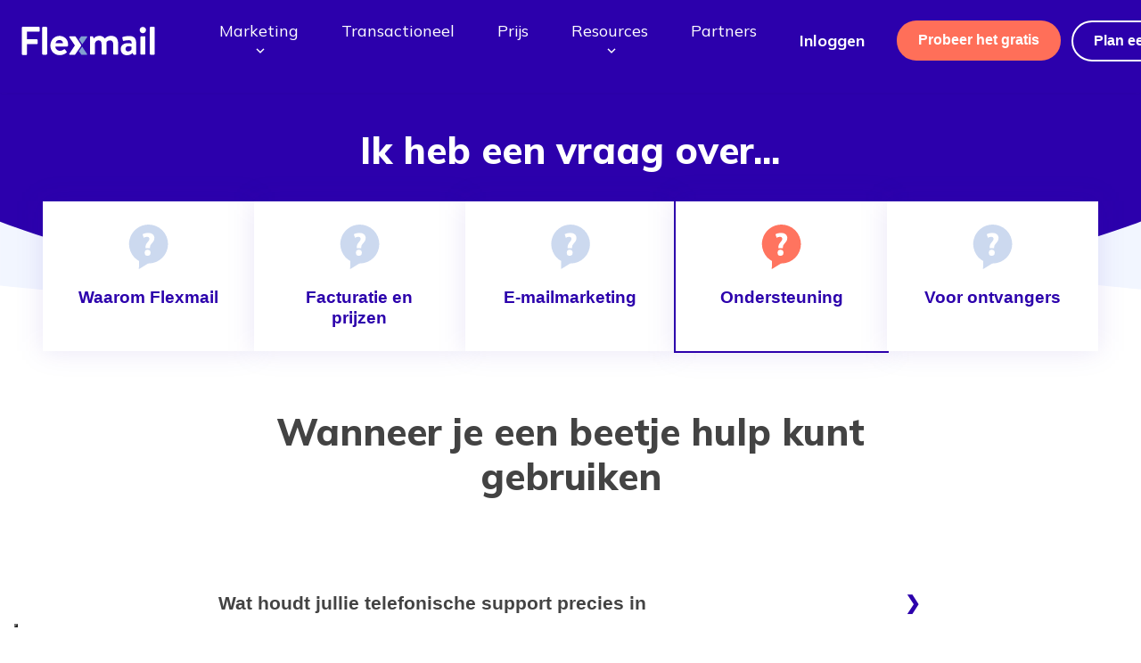

--- FILE ---
content_type: text/html; charset=utf-8
request_url: https://flexmail.be/faq/ondersteuning
body_size: 159801
content:
<!DOCTYPE html><html lang="nl"><head><meta charSet="utf-8"/><meta http-equiv="x-ua-compatible" content="ie=edge"/><meta name="viewport" content="width=device-width, initial-scale=1, shrink-to-fit=no"/><meta http-equiv="Content-Security-Policy" content="base-uri &#x27;self&#x27;; default-src &#x27;self&#x27;; script-src &#x27;self&#x27; &#x27;unsafe-eval&#x27; https://px.ads.linkedin.com https://px4.ads.linkedin.com https://www.google.com/recaptcha/ https://www.gstatic.com/recaptcha/ https://*.googletagmanager.com https://www.google-analytics.com https://ssl.google-analytics.com https://tagmanager.google.com https://snap.licdn.com https://trk.teamblue.services https://stg-trk.teamblue.services https://trk.flexmail.be https://trk.flexmail.nl https://stg-trk.flexmail.be https://stg-trk.flexmail.nl https://*.hotjar.com https://*.hotjar.com https://*.hotjar.io https://*.hotjar.io https://www.googleanalytics.com &#x27;sha256-MX1ZFIBa5L93HBj8qZRBUa/eXPmsVLWRIi36CdDab3g=&#x27; &#x27;sha256-sVKX08+SqOmnWhiySYk3xC7RDUgKyAkmbXV2GWts4fo=&#x27; &#x27;sha256-hW1V3UvI+swwT3wQpebXLpXi/7Q9VUws5NlJTNxM/Tg=&#x27; https://connect.facebook.net &#x27;sha256-w9PUUFBTg7mA9KBjVbANsTN5WPOnJRei9DT8Qk2i/Jw=&#x27; https://www.flexmail.eu &#x27;sha256-usdx8IxlpnzmYMAcVSSGsgPlT53z1pk04Zvh5xyOIQg=&#x27; https://bat.bing.com https://r.bing.com &#x27;sha256-9EfSE/pxhsIRQAZ9nHpzZGKeEticJtki6BUxpyJY/VQ=&#x27; https://cdn.zapier.com &#x27;sha256-yZFBBEAhVR7+Ftx72ma6BMxZ0sAlz7DrJpEQjM6yvdk=&#x27; https://www.googleadservices.com https://www.google.com https://*.leadinfo.net &#x27;sha256-FXWsZZqcOYsq1NVBThmi3kxKhOetuth7XXym/Ocr0y8=&#x27; https://*.refiner.io https://*.googletagmanager.com https://www.googleoptimize.com https://*.iubenda.com pagead2.googlesyndication.com www.googletagmanager.com https://uxwizz.combell.com https://eu.acsbapp.com &#x27;sha256-VLHntiKvzCtmGdA8NQ279URJ1kx7r/qtSLs6ptjnTgY=&#x27; &#x27;sha256-haSm1wLMkQLcIeHWY8P5LzrIczokmC3DKYFCl5cNz1g=&#x27; &#x27;sha256-6XMixD8SYYh9u6pJSJrkzNCR3Ug4RG5i6DdRnuagT4A=&#x27; &#x27;sha256-Fc+Hyj53YD8y3U7K7LY2Zqz2UPytCm0OQLHMxJROPz8=&#x27; https://assets.calendly.com &#x27;sha256-9jtpGsNKjE0YTyvebG9dMAiOjUTf88YzA4J/5QzB+HM=&#x27; &#x27;sha256-FRhK+p7JfEgtSuulA5OcZRYkyLl8c5Acp9JVj+FVIZk=&#x27; https://l.getsitecontrol.com http://uxwizz.combell.com http://cdn.iubenda.com https://cdn.hub-prod.team.blue &#x27;sha256-v1oYH69RcooFs6F5XhMTzHiWlftYwnuQHDxIz0suNeo=&#x27; &#x27;sha256-soHj2nJiSISIchYvRpy+YNvaclRxDg8yfOdje4DV1V0=&#x27; &#x27;sha256-BLA8fh9YQ/QaKI4r6ichHcqBEuA0P8M8GMKTBccWvQ4=&#x27; &#x27;sha256-UCgT4o3W1j0Jb+5Dmp/EiW82gsiCzYrnessD2ygF+yg=&#x27; &#x27;sha256-cXBnwWdj+n+hSKfRGNaAOpp/mUYmTwNeemRGIqNkMlY=&#x27;; style-src &#x27;self&#x27; &#x27;unsafe-inline&#x27; https://fonts.googleapis.com https://maxcdn.bootstrapcdn.com https://tagmanager.google.com https://fonts.googleapis.com *.bing.com https://cdn.zapier.com https://www.googletagmanager.com https://cdn.iubenda.com; object-src &#x27;none&#x27;; form-action &#x27;self&#x27;; font-src &#x27;self&#x27; https://fonts.gstatic.com https://maxcdn.bootstrapcdn.com https://*.hotjar.com https://*.hotjar.com https://*.hotjar.io https://*.hotjar.io data: www.slant.co; connect-src &#x27;self&#x27; https://trk.teamblue.services https://stg-trk.teamblue.services https://trk.flexmail.be https://trk.flexmail.nl https://stg-trk.flexmail.be https://stg-trk.flexmail.nl https://*.hotjar.com:* https://*.hotjar.com:* https://*.hotjar.io https://*.hotjar.io wss://*.hotjar.com https://*.google-analytics.com https://*.analytics.google.com https://*.googletagmanager.com https://www.facebook.com https://cdn.flxml.eu https://*.sentry.io *.bing.com wss://*.bing.com https://zapier.com https://*.zapier.com https://stats.g.doubleclick.net adservice.google.com https://www.google.com https://cdn.linkedin.oribi.io https://*.leadinfo.net https://*.leadinfo.com https://*.refiner.io https://*.google-analytics.com https://*.analytics.google.com https://*.googletagmanager.com https://*.iubenda.com pagead2.googlesyndication.com px.ads.linkedin.com www.google.com googleads.g.doubleclick.net https://uxwizz.combell.com https://eu-cdn.acsbapp.com https://eu.acsbapp.com https://l.getsitecontrol.com http://uxwizz.combell.com; img-src &#x27;self&#x27; data: https://px.ads.linkedin.com https://px4.ads.linkedin.com https://www.google.com https://www.google.be https://*.googletagmanager.com https://*.google-analytics.com https://ssl.gstatic.com https://www.gstatic.com https://px.ads.linkedin.com https://www.linkedin.com https://trk.teamblue.services https://stg-trk.teamblue.services https://trk.flexmail.be https://trk.flexmail.nl https://stg-trk.flexmail.be https://stg-trk.flexmail.nl https://stats.g.doubleclick.net https://*.hotjar.com https://*.hotjar.com https://*.hotjar.io https://*.hotjar.io https://www.facebook.com https://cdn.flxml.eu *.bing.com *.microsoft.com https://zapier.com https://zapier-images.imgix.net https://www.google.de https://www.google.nl adservice.google.com https://www.google.co.uk https://www.google.lu https://www.google.co.in https://www.google.es https://www.google.ch https://www.google.it https://www.google.ca https://*.google-analytics.com https://*.googletagmanager.com pagead2.googlesyndication.com googleads.g.doubleclick.net https://uxwizz.combell.com https://tracker.metricool.com https://*.leadinfo.net http://uxwizz.combell.com; frame-src &#x27;self&#x27; https://www.google.com/recaptcha/ https://*.hotjar.com https://*.hotjar.io https://*.hotjar.io https://www.slideshare.net https://youtube.com https://www.youtube.com https://www.googletagmanager.com sdx.microsoft.com https://return.flexmail.eu https://*.refiner.io http://open.spotify.com/ https://*.iubenda.com/ googleads.g.doubleclick.net tpc.googlesyndication.com td.doubleclick.net https://calendly.com https://cdn.hub-prod.team.blue;"/><meta name="generator" content="Gatsby 5.15.0"/><meta data-react-helmet="true" name="description" content="Hoe werkt Flexmail? Zit je met een concrete vraag? Ons support team staat voor je klaar."/><meta data-react-helmet="true" name="keywords" content="
      flexmail, flexmail login, professionele e-mail marketing, e-mail nieuwsbrief, campagne mail,
      e-mail marketing software, e-mail marketing oplossing, e-mail nieuwsbrief, email formulieren,
      e-mail nieuwsbrieven, crm segmentatie, e-mail rapportage, marketing automation software belgie,
      mail marketing, newsletter website, double opt-in, email builder, e-mailmarketing,
      email marketing for small business owners, email marketing companies, how to do email marketing,
      email marketing for business
    "/><meta data-react-helmet="true" property="og:title" content="Al je vragen beantwoord  over onze support"/><meta data-react-helmet="true" property="og:description" content="Hoe werkt Flexmail? Zit je met een concrete vraag? Ons support team staat voor je klaar."/><meta data-react-helmet="true" property="og:type" content="website"/><meta data-react-helmet="true" property="og:url" content="https://flexmail.be/faq/ondersteuning"/><meta data-react-helmet="true" name="twitter:title" content="Al je vragen beantwoord  over onze support"/><meta data-react-helmet="true" name="twitter:description" content="Hoe werkt Flexmail? Zit je met een concrete vraag? Ons support team staat voor je klaar."/><style data-href="/styles.d5cb6d40d62cce10731b.css" data-identity="gatsby-global-css">@import url(https://fonts.googleapis.com/css?family=Mulish:200,200i,300,300i,400,400i,600,600i,700,700i,800,900&display=swap);@import url(https://fonts.googleapis.com/css?family=Source+Sans+Pro:300,400,600,700&display=swap);@import url(https://maxcdn.bootstrapcdn.com/font-awesome/4.7.0/css/font-awesome.min.css);.carousel .control-arrow,.carousel.carousel-slider .control-arrow{border:0;font-size:32px;top:20px;-webkit-transition:all .25s ease-in;-moz-transition:all .25s ease-in;-ms-transition:all .25s ease-in;-o-transition:all .25s ease-in}.carousel .control-arrow:focus,.carousel .control-arrow:hover{filter:alpha(opacity=100);opacity:1}.carousel .control-arrow:before,.carousel.carousel-slider .control-arrow:before{border-bottom:8px solid transparent;border-top:8px solid transparent;content:"";display:inline-block;margin:0 5px}.carousel .control-disabled.control-arrow{cursor:inherit;display:none;filter:alpha(opacity=0);opacity:0}.carousel .control-prev.control-arrow{left:0}.carousel .control-prev.control-arrow:before{border-right:8px solid #fff}.carousel .control-next.control-arrow{right:0}.carousel .control-next.control-arrow:before{border-left:8px solid #fff}.carousel-root{outline:none}.carousel{position:relative;width:100%}.carousel *{-webkit-box-sizing:border-box;-moz-box-sizing:border-box;box-sizing:border-box}.carousel img{display:inline-block;pointer-events:none;width:100%}.carousel .carousel{position:relative}.carousel .control-arrow{background:none;border:0;font-size:18px;margin-top:-13px;outline:0;top:50%}.carousel .thumbs-wrapper{margin:20px;overflow:hidden}.carousel .thumbs{list-style:none;position:relative;-webkit-transform:translateZ(0);-moz-transform:translateZ(0);-ms-transform:translateZ(0);-o-transform:translateZ(0);transform:translateZ(0);-webkit-transition:all .15s ease-in;-moz-transition:all .15s ease-in;-ms-transition:all .15s ease-in;-o-transition:all .15s ease-in;transition:all .15s ease-in;white-space:nowrap}.carousel .thumb{border:3px solid #fff;display:inline-block;margin-right:6px;overflow:hidden;padding:2px;-webkit-transition:border .15s ease-in;-moz-transition:border .15s ease-in;-ms-transition:border .15s ease-in;-o-transition:border .15s ease-in;transition:border .15s ease-in;white-space:nowrap}.carousel .thumb:focus{border:3px solid #ccc;outline:none}.carousel .thumb.selected,.carousel .thumb:hover{border:3px solid #333}.carousel .thumb img{vertical-align:top}.carousel.carousel-slider{overflow:hidden}.carousel.carousel-slider .control-arrow{color:#fff}.carousel.carousel-slider .control-arrow:hover{background:rgba(0,0,0,.2)}.carousel .slider-wrapper{margin:auto;overflow:hidden;-webkit-transition:height .15s ease-in;-moz-transition:height .15s ease-in;-ms-transition:height .15s ease-in;-o-transition:height .15s ease-in;transition:height .15s ease-in;width:100%}.carousel .slider-wrapper.axis-horizontal .slider{-ms-box-orient:horizontal;display:-webkit-box;display:-moz-box;display:-ms-flexbox;display:-moz-flex;display:-webkit-flex;display:flex}.carousel .slider-wrapper.axis-horizontal .slider .slide{flex-direction:column;flex-flow:column}.carousel .slider-wrapper.axis-vertical{-ms-box-orient:horizontal;display:-webkit-box;display:-moz-box;display:-ms-flexbox;display:-moz-flex;display:-webkit-flex;display:flex}.carousel .slider-wrapper.axis-vertical .slider{-webkit-flex-direction:column;flex-direction:column}.carousel .slider{list-style:none;margin:0;padding:0;position:relative;width:100%}.carousel .slider.animated{-webkit-transition:all .35s ease-in-out;-moz-transition:all .35s ease-in-out;-ms-transition:all .35s ease-in-out;-o-transition:all .35s ease-in-out;transition:all .35s ease-in-out}.carousel .slide{margin:0;min-width:100%;position:relative;text-align:center}.carousel .slide img{border:0;vertical-align:top;width:100%}.carousel .slide iframe{border:0;display:inline-block;margin:0 40px 40px;width:calc(100% - 80px)}.carousel .slide .legend{background:#000;-webkit-transition:all .5s ease-in-out;-moz-transition:all .5s ease-in-out;-ms-transition:all .5s ease-in-out;-o-transition:all .5s ease-in-out;-webkit-transition:opacity .35s ease-in-out;-moz-transition:opacity .35s ease-in-out;-ms-transition:opacity .35s ease-in-out;-o-transition:opacity .35s ease-in-out}.carousel .control-dots{bottom:0;margin:10px 0}@media (min-width:960px){.carousel .control-dots{bottom:0}}.carousel .control-dots .dot{background:#fff;height:8px;-webkit-transition:opacity .25s ease-in;-moz-transition:opacity .25s ease-in;-ms-transition:opacity .25s ease-in;-o-transition:opacity .25s ease-in;width:8px}.carousel .control-dots .dot.selected,.carousel .control-dots .dot:hover{filter:alpha(opacity=100);opacity:1}.carousel .carousel-status{color:#fff;font-size:10px;padding:5px;position:absolute;right:0;text-shadow:1px 1px 1px rgba(0,0,0,.9);top:0}.carousel:hover .slide .legend{opacity:1}.c-library{height:100%}.c-library-main{display:grid;grid-template-areas:"side-nav content";grid-template-columns:300px 1fr;grid-template-rows:auto;height:100%}.c-library-content{display:flex;flex-direction:column;grid-area:content;overflow:hidden}.c-action-bar{align-self:flex-end;background-color:#fafafa;border-top:2px solid #f0f1f1;padding:11px 24px;width:100%}.c-action-bar .c-btn-group{justify-content:right}.c-library-assets{flex:1 1;overflow-y:auto}.c-library-nav{display:flex;flex-flow:column nowrap;grid-area:side-nav;height:100%;overflow-y:auto}.c-library-nav .c-library-nav--locations{flex:none}.c-library-nav .c-library-nav--pinned>ul{max-height:calc(100vh - 450px);min-height:100px;overflow:hidden;overflow-y:auto;width:100%}.c-library-nav .c-library-storage{border-top:1px solid #eee;flex:none;width:100%}.c-library-nav hr{margin:12px 24px}.c-library-nav.is-scrolling{bottom:0;height:100vh;position:fixed;top:0;width:300px}.c-library-nav.is-scrolling .c-library-nav--pinned>ul{max-height:calc(100vh - 330px)}.c-library-nav__item+.c-library-nav__item{margin:0!important;padding:0!important}.c-library-nav .u-h6,.c-library-nav__link{color:#5c697d;display:block;font-size:.9em;margin:0;overflow:hidden;padding:8px 24px;position:relative;text-decoration:none;text-overflow:ellipsis;white-space:nowrap}.c-library-nav .u-h6{margin-top:16px}.c-library-dropzone{border:2px dashed #e6e6e6;border-radius:5px;font-size:.9em;font-style:italic;min-height:100px;padding:24px;text-align:center}.c-library-nav .c-library-dropzone{margin:6px 24px 24px;min-height:auto}.c-library-dropzone .c-dropzone--upload-input{display:none!important}.c-library-dropzone .c-dropzone--upload-btn{background-color:#5c697d;border:0;border-radius:24px;color:#fff;cursor:pointer;display:inline-block;font:inherit;font-size:.9375rem;font-style:normal;font-weight:600;line-height:1.6;margin:0;padding:6px 24px 7px;position:relative;text-align:center;text-decoration:none;transition:color .5s cubic-bezier(.19,1,.22,1),background-color .5s cubic-bezier(.19,1,.22,1);vertical-align:middle}.c-library-dropzone .c-dropzone--upload-btn:hover{background-color:#34435c}.c-library-dropzone-target{border:2px solid #2c00ac}.c-library-nav__link:hover{background-color:#fafafa;color:#34435c}.c-library-toolbar{grid-gap:12px;display:grid;grid-template-columns:max-content 1fr max-content max-content max-content;margin:0;padding:12px;width:100%}.c-icon-menu,.c-toolbar-menu{display:block;z-index:2}.c-library-toolbar .c-btn-group.c-library-toolbar__path .c-link{border-radius:3px;margin:0;padding:12px 6px}.c-library-toolbar .c-btn-group.c-library-toolbar__path .c-link--color-secondary[disabled]{background-color:transparent;color:#d5ccf0;cursor:default}.c-library-toolbar .c-btn-group.c-library-toolbar__path .c-link:hover{background-color:#f2f3f5}.c-icon-menu .c-icon-menu__button,.c-toolbar-menu .c-toolbar-menu__button,.c-toolbar-menu .dropdown-menu__button{background-color:transparent;border:1px solid transparent;border-radius:3px;color:#34435c;cursor:pointer;font-family:inherit;font-size:13px;font-size:.8125rem;font-weight:600;line-height:1.8461538462;padding:11px;position:relative;transition:color .5s cubic-bezier(.19,1,.22,1),background-color .5s cubic-bezier(.19,1,.22,1);width:auto;z-index:1}.c-icon-menu .c-icon-menu__button{border:1px solid #cad3e0;border-bottom-right-radius:0;border-right:none;border-top-right-radius:0;width:68px}.c-icon-menu .c-icon-menu__button .c-menu__label,.c-toolbar-menu .dropdown-menu__button .c-menu__label{display:block;padding:0;position:relative;width:inherit}.c-icon-menu .c-icon-menu__button .c-menu__label svg,.c-toolbar-menu .dropdown-menu__button .c-menu__label svg{height:1.3em;width:1.3em}.c-toolbar-menu__button:hover{color:#4c3494}.c-toolbar-menu__button[aria-expanded=true]{background-color:#fff;border-bottom-left-radius:0;border-bottom-right-radius:0;border-color:#e6e8eb #e6e8eb #fff;color:#1d0075}.c-toolbar-menu__button:focus{outline:2px dotted rgba(51,51,51,.3)}.c-toolbar-menu__button:disabled{color:#d5ccf0;cursor:auto}.c-icon-menu__dropdown,.c-toolbar-menu__dropdown{border:1px solid #e6e6e6;box-shadow:0 0 3px rgba(51,51,51,.1),0 3px 3px 2000px hsla(180,3%,94%,.3);margin:-3px 0 0;outline:none;overflow:hidden;position:absolute}.c-icon-menu__dropdown{display:inline-block;position:absolute;right:0;top:84px;width:100%}.c-icon-menu__item,.c-toolbar-menu__item{background-color:#fff;border-bottom:1px dotted #e6e6e6;color:#2c00ac;cursor:pointer;display:block;font-family:inherit;font-size:13px;font-size:.8125rem;font-weight:500;line-height:1.8461538462;min-width:100%;padding:9px 12px;text-align:left;text-decoration:none;transition:color .5s cubic-bezier(.19,1,.22,1),background-color .5s cubic-bezier(.19,1,.22,1);white-space:nowrap}.c-icon-menu__item{border:none;display:inline-block;min-width:24px;width:48px}.c-toolbar-menu__item:last-child{border-bottom:none}.c-toolbar-menu__item.is-selected,.c-toolbar-menu__item:focus,.c-toolbar-menu__item:hover{background-color:#fbfaff;box-shadow:inset 4px 0 0 #d5ccf0;color:#1d0075;outline:0}.c-icon-menu__item.is-selected,.c-icon-menu__item:focus,.c-icon-menu__item:hover{background-color:#fbfaff;color:#1d0075;outline:0}.c-library-toolbar .c-btn{border-radius:0;height:48px;margin:0 0 0 -1px}.c-library-toolbar .c-btn-group .c-btn:first-child{border-bottom-left-radius:4px;border-top-left-radius:4px}.c-library-toolbar .c-btn-group .c-btn:last-child{border-bottom-right-radius:4px;border-top-right-radius:4px}.c-library-storage--content{font-size:.8em;padding:0 24px 12px;text-align:left}.c-library-storage--content meter{appearance:none;background:none;background-color:#cad3e0;border:0 solid #ccc;border-radius:4px;box-shadow:none;display:block;height:6px;margin:0 auto;width:100%}.c-library-storage--content meter::-webkit-meter-bar{background:none;background-color:#cad3e0}.c-library-storage--content meter::-webkit-meter-optimum-value{background-image:linear-gradient(90deg,#5c697d,#5c697d);background-size:100% 100%;box-shadow:none;-webkit-transition:width .5s;transition:width .5s}.c-library-storage--content meter::-webkit-meter-optimum-value:hover{background-image:linear-gradient(90deg,#5c697d,#5c697d);-webkit-transition:width .5s;transition:width .5s;width:100%!important}.c-library-storage--content meter::-moz-meter-bar{background-image:linear-gradient(90deg,#5c697d,#5c697d);background-size:100% 100%;box-shadow:inset 0 5px 5px -5px #999}.c-library-storage--content .c-meter-gauge{background-color:#cad3e0;border:0 solid #ccc;border-radius:4px;box-shadow:none;display:block;height:6px;width:100%}.c-library-storage--content .c-meter-gauge>span{background-color:#5c697d;background-image:linear-gradient(90deg,#5c697d,#5c697d);background-size:100% 100%;border-radius:4px;box-shadow:none;display:block;height:inherit;text-indent:-9999px}.c-library-storage--content meter.is-full .c-meter-gauge>span{background-color:#d13434;background-image:linear-gradient(90deg,#d13434,#d13434)}.c-library-storage--content meter.is-full::-moz-meter-bar{background-color:#d13434;background-image:linear-gradient(90deg,#d13434,#d13434)}.c-library .c-table__icon{display:table-cell!important;padding:3px 3px 3px 15px;text-overflow:unset;white-space:normal;width:50px}.c-grid{display:grid}.c-library-grid{grid-gap:12px;grid-auto-rows:min-content;padding:12px}.c-grid__item{position:relative;text-align:center}.c-library-grid .c-grid__item{background-color:#fbfaff;border:1px solid #f0f1f1}.c-library-grid .c-grid__item .c-grid-item--text{background-color:#fff;box-shadow:0 0 6px rgba(51,51,51,.08);font-size:.9em;overflow:hidden;padding:4px 30px 4px 6px;position:relative;text-align:left;text-overflow:ellipsis;white-space:nowrap}.c-library-grid .c-grid__item .c-grid-item--img{display:block;height:100%;position:relative;width:100%}.c-library-grid .c-grid__item img{margin:0 auto;object-fit:contain}.c-library-grid .c-grid__item:hover{background-color:#fbfaff;border:1px solid #cad3e0}.c-library-grid .c-grid__item.is-selected,.c-library-list__item.is-selected .c-icon--document,.c-library-list__item.is-selected .c-table__icon img{background-color:#f0f1f1;border:1px solid #cad3e0;outline:3px solid #cad3e0}.c-library .c-table__icon .c-icon{bottom:0;height:100%;width:100%}.c-grid--gallery-sm{grid-template-columns:repeat(auto-fill,minmax(100px,150fr))}.c-grid--gallery-md{grid-template-columns:repeat(auto-fill,minmax(200px,275fr))}.c-grid--gallery-lg{grid-template-columns:repeat(auto-fill,minmax(400px,500fr))}.c-grid--gallery-sm.c-library-grid .c-grid-item--img img{height:80px}.c-grid--gallery-sm.c-library-grid .c-icon{height:56px;margin:12px;width:unset}.c-grid--gallery-md.c-library-grid .c-grid-item--img img{height:160px}.c-grid--gallery-md.c-library-grid .c-icon{height:112px;margin:24px;width:unset}.c-grid--gallery-lg.c-library-grid .c-grid-item--img img{height:320px}.c-grid--gallery-lg.c-library-grid .c-icon{height:224px;margin:48px;width:unset}.c-grid-item--img .c-grid-item-checkbox{display:block;height:100%;margin:0;position:absolute!important;width:100%;z-index:1}.c-grid-item--img .c-grid-item-checkbox>.c-control__indicator{margin-left:4px}.c-library-grid .c-grid__item .c-grid-item--favorite,.c-library-list__item .c-list-item--favorite{background-image:url("data:image/svg+xml;charset=utf-8,%3Csvg xmlns='http://www.w3.org/2000/svg' fill='%23cad3e0' viewBox='0 0 24 24'%3E%3Cpath fill='none' d='M0 0h24v24H0z'/%3E%3Cpath d='m12 21.35-1.45-1.32C5.4 15.36 2 12.28 2 8.5 2 5.42 4.42 3 7.5 3c1.74 0 3.41.81 4.5 2.09C13.09 3.81 14.76 3 16.5 3 19.58 3 22 5.42 22 8.5c0 3.78-3.4 6.86-8.55 11.54L12 21.35z'/%3E%3C/svg%3E");bottom:16px;cursor:pointer;display:none;position:absolute;right:6px;z-index:2}.c-library-list .c-library-list__item .c-list-item--favorite{height:24px;margin-right:6px;width:24px}.c-library-grid .c-grid__item:hover .c-grid-item--favorite,.c-library-list__item.is-selected .c-list-item--favorite,.c-library-list__item:hover .c-list-item--favorite{display:block}.c-library-grid .c-grid__item .c-grid-item--favorite{height:24px;width:24px}.c-library-grid .c-grid__item .c-grid-item--favorite.is-favorite,.c-library-list .c-library-list__item .c-list-item--favorite.is-favorite{background-image:url("data:image/svg+xml;charset=utf-8,%3Csvg xmlns='http://www.w3.org/2000/svg' fill='%23ff7a66' viewBox='0 0 24 24'%3E%3Cpath fill='none' d='M0 0h24v24H0z'/%3E%3Cpath d='m12 21.35-1.45-1.32C5.4 15.36 2 12.28 2 8.5 2 5.42 4.42 3 7.5 3c1.74 0 3.41.81 4.5 2.09C13.09 3.81 14.76 3 16.5 3 19.58 3 22 5.42 22 8.5c0 3.78-3.4 6.86-8.55 11.54L12 21.35z'/%3E%3C/svg%3E");display:block}.c-input--affix{bottom:10px;color:#9da4b0;display:inline-block;position:absolute;right:10px}html{box-sizing:border-box}*,:after,:before{box-sizing:inherit}/*! normalize.css v7.0.0 | MIT License | github.com/necolas/normalize.css */html{-ms-text-size-adjust:100%;-webkit-text-size-adjust:100%;line-height:1.15}body{margin:0}article,aside,footer,header,nav,section{display:block}h1{font-size:2em;margin:.67em 0}figcaption,figure,main{display:block}figure{margin:1em 40px}hr{box-sizing:content-box;height:0;overflow:visible}pre{font-family:monospace,monospace;font-size:1em}a{-webkit-text-decoration-skip:objects;background-color:transparent}abbr[title]{border-bottom:none;text-decoration:underline;-webkit-text-decoration:underline dotted;text-decoration:underline dotted}b,strong{font-weight:inherit;font-weight:bolder}code,kbd,samp{font-family:monospace,monospace;font-size:1em}dfn{font-style:italic}mark{background-color:#ff0;color:#000}small{font-size:80%}sub,sup{font-size:75%;line-height:0;position:relative;vertical-align:baseline}sub{bottom:-.25em}sup{top:-.5em}audio,video{display:inline-block}audio:not([controls]){display:none;height:0}img{border-style:none}svg:not(:root){overflow:hidden}button,input,optgroup,select,textarea{font-family:sans-serif;font-size:100%;line-height:1.15;margin:0}button,input{overflow:visible}button,select{text-transform:none}[type=reset],[type=submit],button,html [type=button]{-webkit-appearance:button}[type=button]::-moz-focus-inner,[type=reset]::-moz-focus-inner,[type=submit]::-moz-focus-inner,button::-moz-focus-inner{border-style:none;padding:0}[type=button]:-moz-focusring,[type=reset]:-moz-focusring,[type=submit]:-moz-focusring,button:-moz-focusring{outline:1px dotted ButtonText}fieldset{padding:.35em .75em .625em}legend{box-sizing:border-box;color:inherit;display:table;max-width:100%;padding:0;white-space:normal}progress{display:inline-block;vertical-align:baseline}textarea{overflow:auto}[type=checkbox],[type=radio]{box-sizing:border-box;padding:0}[type=number]::-webkit-inner-spin-button,[type=number]::-webkit-outer-spin-button{height:auto}[type=search]{-webkit-appearance:textfield;outline-offset:-2px}[type=search]::-webkit-search-cancel-button,[type=search]::-webkit-search-decoration{-webkit-appearance:none}::-webkit-file-upload-button{-webkit-appearance:button;font:inherit}details,menu{display:block}summary{display:list-item}canvas{display:inline-block}[hidden],template{display:none}blockquote,body,dd,dl,fieldset,figure,h1,h2,h3,h4,h5,h6,hr,legend,ol,p,pre,ul{margin:0;padding:0}li>ol,li>ul{margin-bottom:0}table{border-collapse:collapse;border-spacing:0}fieldset{border:0;min-width:0}address,blockquote,dl,fieldset,figure,h1,h2,h3,h4,h5,h6,hr,ol,p,pre,table,ul{margin-bottom:24px}dd,ol,ul{margin-left:24px}html{font-feature-settings:"kern";-webkit-font-smoothing:antialiased;-webkit-overflow-scrolling:touch;background-color:#fff;display:block;font-family:-apple-system,BlinkMacSystemFont,SegoeUI,Arial,sans-serif;font-size:1em;line-height:1.5;min-height:100%;overflow-y:scroll;scroll-behavior:smooth;text-rendering:optimizeLegibility}::selection{background-color:#e6e8eb;color:#333}:focus:not(:focus-visible){outline:none}h1{font-size:26px;font-size:1.625rem;line-height:1.3846153846}h2{font-size:30px;font-size:1.875rem;line-height:1.2}h3{font-size:24px;font-size:1.5rem;line-height:1.25}h4{font-size:21px;font-size:1.3125rem;line-height:1.4285714286}h5{font-size:19px;font-size:1.1875rem;line-height:1.5789473684}h6{font-size:16px;font-size:1rem;line-height:1.5}img{font-style:italic;max-width:100%;vertical-align:middle}img[height],img[width]{max-width:none}table{width:100%}.o-wrapper{margin-left:auto;margin-right:auto;max-width:1024px;padding-left:24px;padding-right:24px}@media(min-width:64em){.o-wrapper{padding-left:48px;padding-right:48px}}.o-wrapper--tiny{max-width:600px}.o-wrapper--small{max-width:787px}.o-wrapper--large{max-width:1200px}.o-wrapper--huge{max-width:1600px}.o-row{padding-bottom:24px;padding-top:24px}@media(min-width:64em){.o-row{padding-bottom:48px;padding-top:48px}}.o-row-tiny{padding-bottom:6px;padding-top:6px}@media(min-width:64em){.o-row-tiny{padding-bottom:12px;padding-top:12px}}.o-row-small{padding-bottom:12px;padding-top:12px}@media(min-width:64em){.o-row-small{padding-bottom:24px;padding-top:24px}}.o-row-large{padding-bottom:48px;padding-top:48px}@media(min-width:64em){.o-row-large{padding-bottom:96px;padding-top:96px}}.o-row-huge{padding-bottom:96px}.o-row--fixed,.o-row-huge{padding-top:96px}@media(min-width:64em){.o-row--fixed{padding-top:120px}}.o-media:after{clear:both!important;content:""!important;display:block!important}.o-media{display:block}.o-media__img{float:left;margin-right:24px}.o-media__img>img{display:block}.o-media__body{display:block;overflow:hidden}.o-media__body,.o-media__body>:last-child{margin-bottom:0}.o-media--flush>.o-media__img{margin-left:0;margin-right:0}.o-media--tiny>.o-media__img{margin-right:6px}.o-media--tiny.o-media--reverse>.o-media__img{margin-left:6px;margin-right:0}.o-media--small>.o-media__img{margin-right:12px}.o-media--small.o-media--reverse>.o-media__img{margin-left:12px;margin-right:0}.o-media--large>.o-media__img{margin-right:48px}.o-media--large.o-media--reverse>.o-media__img{margin-left:48px;margin-right:0}.o-media--huge>.o-media__img{margin-right:96px}.o-media--huge.o-media--reverse>.o-media__img{margin-left:96px;margin-right:0}.o-media--reverse>.o-media__img{float:right;margin-left:24px;margin-right:0}.o-flag{border-spacing:0;display:table;width:100%}.o-flag__body,.o-flag__img{display:table-cell;vertical-align:middle}.o-flag__img{padding-right:24px;width:1px}.o-flag__img>img{max-width:none}.o-flag__body{width:auto}.o-flag__body,.o-flag__body>:last-child{margin-bottom:0}.o-flag--flush>.o-flag__img{padding-left:0;padding-right:0}.o-flag--tiny>.o-flag__img{padding-right:6px}.o-flag--tiny.o-flag--reverse>.o-flag__img{padding-left:6px;padding-right:0}.o-flag--small>.o-flag__img{padding-right:12px}.o-flag--small.o-flag--reverse>.o-flag__img{padding-left:12px;padding-right:0}.o-flag--large>.o-flag__img{padding-right:48px}.o-flag--large.o-flag--reverse>.o-flag__img{padding-left:48px;padding-right:0}.o-flag--huge>.o-flag__img{padding-right:96px}.o-flag--huge.o-flag--reverse>.o-flag__img{padding-left:96px;padding-right:0}.o-flag--reverse{direction:rtl}.o-flag--reverse>.o-flag__body,.o-flag--reverse>.o-flag__img{direction:ltr}.o-flag--reverse>.o-flag__img{padding-left:24px;padding-right:0}.o-flag--top>.o-flag__body,.o-flag--top>.o-flag__img{vertical-align:top}.o-flag--bottom>.o-flag__body,.o-flag--bottom>.o-flag__img{vertical-align:bottom}.o-list-bare{list-style:none}.o-list-bare,.o-list-bare__item{margin-left:0}.o-list-inline{list-style:none;margin-left:0}.o-list-inline__item{display:inline-block}.o-box{display:block;padding:24px}.o-box>:last-child{margin-bottom:0}@media(min-width:64em){.o-box{padding:24px}}.o-box__border{border:1px solid #f0f1f1}.o-box--flush{padding:0}.o-box--tiny{padding:6px}.o-box--small{padding:12px}.o-box--large{padding:24px}@media(min-width:75em){.o-box--large{padding:48px}}.o-box--huge{padding:96px}.o-flex{align-items:center;display:flex;flex-direction:column;justify-content:space-between}@media(min-width:48em){.o-flex{flex-direction:row}}.o-flex--column,.o-flex--row{flex-direction:row}.o-flex--center{justify-content:center}.o-flex--stretch,.o-layout{align-items:stretch}.o-layout{display:flex;flex-wrap:wrap;list-style:none;margin:-24px;padding:0}.o-layout__item{padding:24px;width:100%}.o-layout--tiny{margin:-6px}.o-layout--tiny>.o-layout__item{padding:6px}.o-layout--small{margin:-12px}.o-layout--small>.o-layout__item{padding:12px}.o-layout--large{margin:-48px}.o-layout--large>.o-layout__item{padding:48px}.o-layout--huge{margin:-96px}.o-layout--huge>.o-layout__item{padding:96px}.o-layout--flush{margin:0}.o-layout--flush>.o-layout__item{padding:0}.o-layout--middle>.o-layout__item{align-self:center}.o-layout--bottom>.o-layout__item{align-self:flex-end}.o-layout--center{justify-content:center}.o-layout--right{justify-content:flex-end}.o-layout--reverse{flex-direction:row-reverse}.o-block{display:block;text-align:center}.o-block__img{margin-bottom:24px}.o-block--flush>.o-block__img{margin-bottom:0}.o-block--tiny>.o-block__img{margin-bottom:6px}.o-block--small>.o-block__img{margin-bottom:12px}.o-block--large>.o-block__img{margin-bottom:48px}.o-block--huge>.o-block__img{margin-bottom:96px}.o-block__body{display:block}.o-block--right{text-align:right}.o-block--left{text-align:left}.o-ratio{display:block;position:relative}.o-ratio:before{content:"";display:block;padding-bottom:100%;width:100%}.o-ratio>embed,.o-ratio>iframe,.o-ratio>object,.o-ratio__content{bottom:0;height:100%;left:0;position:absolute;top:0;width:100%}.o-ratio--16\:9:before{padding-bottom:56.25%}.o-ratio--img-contain>.o-ratio__content:before{height:auto;margin:auto;max-height:100%;max-width:100%;width:auto}.o-crop{display:block;overflow:hidden;position:relative}.o-crop__content{left:0;max-width:none;position:absolute;top:0}.o-crop__content--left-top{left:0}.o-crop__content--left-center{top:50%;transform:translateY(-50%)}.o-crop__content--left-bottom{bottom:0;top:auto}.o-crop__content--right-top{left:auto;right:0}.o-crop__content--right-center{left:auto;right:0;top:50%;transform:translateY(-50%)}.o-crop__content--right-bottom{bottom:0;left:auto;right:0;top:auto}.o-crop__content--center-top{left:50%;transform:translateX(-50%)}.o-crop__content--center,.o-crop__content--center-center{left:50%;top:50%;transform:translate(-50%,-50%)}.o-crop__content--center-bottom{bottom:0;left:50%;top:auto;transform:translateX(-50%)}.o-crop--16\:9{padding-bottom:56.25%}.o-crop--1\:1{padding-bottom:100%}.o-crop--fill>.o-crop__content{min-height:100%;min-width:100%}.o-table{width:100%}.o-table--fixed{table-layout:fixed}.o-table--tiny td,.o-table--tiny th{padding:6px}.o-table--small td,.o-table--small th{padding:12px}.o-table--large td,.o-table--large th{padding:48px}.o-table--huge td,.o-table--huge th{padding:96px}.o-pack{display:table;margin-left:0;table-layout:fixed;width:100%}.o-pack__item{display:table-cell;vertical-align:top}.o-pack--middle>.o-pack__item{vertical-align:middle}.o-pack--bottom>.o-pack__item{vertical-align:bottom}.o-pack--auto{table-layout:auto}.o-pack--tiny{border-spacing:6px}.o-pack--small{border-spacing:12px}.o-pack--default{border-spacing:24px}.o-pack--large{border-spacing:48px}.o-pack--huge{border-spacing:96px}.o-pack--reverse{direction:rtl}.o-pack--reverse>.o-pack__item{direction:ltr}.c-actions{align-items:flex-end;display:flex;flex-direction:row-reverse;flex-wrap:wrap;justify-content:space-between}@media(max-width:63.99em){.c-actions>*{width:100%}.c-actions>*+*{margin-top:12px}}.c-alert{border-radius:10px;display:block;font-size:14px;font-size:.875rem;font-weight:500;line-height:1.3;margin-bottom:6px;padding:6px 36px 6px 12px;position:relative}.c-alert--link{transition:.5s cubic-bezier(.19,1,.22,1)}.c-alert--link:focus,.c-alert--link:focus-within,.c-alert--link:hover{background-color:#ffc8af}.c-alert--success{background-color:#fbfaff;border:1px solid #e1daf5;color:#1d0075}.c-alert--notice{background-color:#f2f6f9;border:1px solid #dde8ef;color:#6391dd}.c-alert--error{background-color:#fbe7e7;border:1px solid #ffd1ca;color:#d13434}.c-alert--new{border:1px solid #ff7a66;color:#5c697d}.c-alert__link{text-decoration:none}.c-alert__link,.c-alert__link:focus,.c-alert__link:hover,.c-alert__link:visited{color:inherit}.c-alert__link:focus{outline:2px dotted rgba(51,51,51,.3)}.c-alert__link:after{content:"";height:100%;left:0;position:absolute;top:0;width:100%;z-index:1}.c-alert__para{color:inherit;font-weight:400;margin-bottom:0}.c-alert__para a,.c-alert__para a:focus,.c-alert__para a:hover,.c-alert__para a:visited{color:inherit}.c-alert__para .c-icon{margin-right:2px}.c-alert__para strong{font-weight:500}.c-alert--new .c-alert__para .c-icon{color:#d46555;font-size:16px;font-size:1rem;line-height:1.5;margin-left:-4px}.c-alert__btn{color:inherit;position:absolute;right:12px;top:50%;transform:translateY(-50%);transition:opacity .5s cubic-bezier(.19,1,.22,1)}.c-alert__btn:focus,.c-alert__btn:hover{color:inherit;opacity:.75}.c-alert__btn:focus{outline:2px dotted rgba(51,51,51,.3)}.c-alert__arrow{color:#d46555;font-size:21px;font-size:1.3125rem;line-height:1.4285714286;position:absolute;right:8px;top:50%;transform:translateY(-50%);transition:opacity .5s cubic-bezier(.19,1,.22,1)}.c-alert__arrow:focus,.c-alert__arrow:hover{color:inherit;opacity:.75}.c-alert__arrow:focus{outline:2px dotted rgba(51,51,51,.3)}.c-animation{transition:opacity .5s cubic-bezier(.19,1,.22,1)}.c-animation:focus{outline:0}.c-animation.is-faded{opacity:.5}.c-animation.has-fade-out{animation-duration:.3s;animation-iteration-count:1;animation-name:fadeOut;animation-timing-function:linear}@keyframes fadeOut{0%{opacity:1}to{opacity:0}}.c-togglebox{background:#fff;box-shadow:0 1px 1px rgba(0,0,0,.1);margin:0 auto;transform:translateZ(0);width:100%}.c-togglebox__input[type=radio]{opacity:0;position:absolute}.c-togglebox__label{border-top:1px solid #ddd;cursor:pointer;display:block;font-size:1rem;font-weight:700;min-height:50px;padding:12px 20px 12px 0;position:relative}.c-togglebox__label[for*="1"],.c-togglebox__label[for*="5"]{border:0}.c-togglebox__label:after{content:"";font-family:fontawesome;position:absolute;right:10px;top:12px;transform:rotate(90deg);transition:transform .3s}.c-togglebox__section{height:0;overflow:hidden;transition:all .3s}#toggle1:checked~label[for*="1"]:after,#toggle2:checked~label[for*="2"]:after,#toggle3:checked~label[for*="3"]:after,#toggle4:checked~label[for*="4"]:after,#toggle5:checked~label[for*="5"]:after,#toggle6:checked~label[for*="6"]:after{transform:rotate(0deg)}#toggle1:checked~#content1,#toggle2:checked~#content2,#toggle3:checked~#content3,#toggle4:checked~#content4,#toggle5:checked~#content5,#toggle6:checked~#content6{min-height:200px}.c-scroll-down{bottom:40px;height:55px;left:0;margin-left:auto;margin-right:auto;position:fixed;right:0;width:34px;z-index:10}.c-mousey{border:2px solid #ff6f59;border-radius:25px;box-sizing:content-box;height:35px;opacity:.75;padding:10px 15px;width:3px}.c-scroller{animation-duration:2.2s;animation-iteration-count:infinite;animation-name:scroll;animation-timing-function:cubic-bezier(.15,.41,.69,.94);background-color:#ff6f59;border-radius:25%;height:10px;width:3px}@keyframes scroll{0%{opacity:0}10%{opacity:1;transform:translateY(0)}to{opacity:0;transform:translateY(15px)}}.c-scroll-icon{align-items:center;border:2px solid;border-radius:2em;color:#ff6f59;display:flex;font-size:22px;height:2em;justify-content:center;transition:.4s;width:1.2em}.c-scroll-icon:hover{background-color:rgba(255,111,89,.05);color:#ff6f59}.c-scroll-icon:after{animation:scroll-icon 2.2s cubic-bezier(.65,.05,.36,1) infinite;background-color:#ff6f59;border-radius:50%;content:"";height:5px;width:5px}@keyframes scroll-icon{0%{opacity:0;transform:translateY(-12px)}30%,70%{opacity:1}to{opacity:0;transform:translateY(12px)}}.c-automation-list{border-left:4px solid #ff6f59;counter-increment:section;font-size:1em;line-height:1.75em;margin:0;padding:0 40px 20px;position:relative}.c-automation-list:before{background-color:#ff6f59;border-radius:50%;color:#fff;content:counter(section);font-size:1.4em;font-weight:900;height:2.25em;line-height:1.5em;padding:10px;position:absolute;text-align:center;width:2.35em}.c-automation-list--title{color:#ff6f59;font-size:36px;margin-bottom:12px}.c-automation-list{padding-right:0}.c-automation-list:before{margin-right:-23px;right:100%}.c-automation-list:first-child{border-top:0;border-top-left-radius:0;border-top-right-radius:0;padding:60px 40px 20px}.c-automation-list:last-child{border-bottom-left-radius:0;border-bottom-right-radius:0;border-left:none;margin-left:4px}.c-slider--pricing,.c-slider--training{background-size:cover;color:#fff;height:15vh;position:relative}.c-bg--features-header{background-image:url(/static/bg-full-d6e32e0389d47cd476959770c5cbf4b6.png);background-position-y:top;background-repeat:no-repeat;background-size:contain;position:center center}@media(min-width:64em){.c-bg--features-header{background-image:url([data-uri]);background-position:50%;background-position-y:top;background-size:auto 900px}}@media(min-width:75em){.c-bg--features-header{background-image:url([data-uri]);background-position:50%;background-position-y:top;background-size:auto 1000px}}@media(min-width:88.75em){.c-bg--features-header{background-image:url([data-uri]);background-position:50%;background-position-y:top;background-size:auto 1050px}}@media(min-width:100em){.c-bg--features-header{background-image:url([data-uri]);background-size:auto 950px}}@media(min-width:125em){.c-bg--features-header{background-image:url([data-uri]);background-position-y:top;background-size:contain}}@media(min-width:156.25em){.c-bg--features-header{background-image:url([data-uri]);background-position-y:top;background-size:contain}}.c-bg--omconference{background-color:#fff}.c-bg--omconference .section:first-child{background-color:#2c00ac}@media(min-width:64em){.c-bg--omconference .section{background-color:transparent!important}}.c-bg-header--omconference{background-color:#fff}@media(min-width:64em){.c-bg-header--omconference{background-image:url([data-uri]);background-position-y:bottom;background-repeat:no-repeat;background-size:cover}.c-bg-header--omconference .section{background-color:transparent!important}}@media(min-width:75em){.c-bg-header--omconference{background-image:url([data-uri]);background-size:cover}}@media(min-width:88.75em){.c-bg-header--omconference{background-image:url([data-uri]);background-size:cover}}@media(min-width:100em){.c-bg-header--omconference{background-image:url([data-uri]);background-size:cover}}@media(min-width:112.5em){.c-bg-header--omconference{background-image:url([data-uri]);background-size:cover}}@media(min-width:125em){.c-bg-header--omconference{background-color:transparent!important;background-image:url([data-uri]);background-size:cover}}.c-bg-footer--omconference .section:last-child{background-color:#1e1d7b}.c-bg-footer--omconference .section:first-child{background-color:#00caed}@media(min-width:64em){.c-bg-footer--omconference{background-image:url([data-uri]);background-position:top;background-repeat:no-repeat;background-size:cover}.c-bg-footer--omconference .section{background-color:transparent!important}}@media(min-width:88.75em){.c-bg-footer--omconference{background-image:url([data-uri]);background-size:cover}}@media(min-width:125em){.c-bg-footer--omconference{background-image:url([data-uri]);background-size:cover}}.c-bg--bloovi-summit{background-color:#fff}.c-bg--bloovi-summit .section:first-child{background-color:#051445}@media(min-width:64em){.c-bg--bloovi-summit .section{background-color:transparent!important}}.c-bg-header--bloovi-summit{background-color:#fff}@media(min-width:64em){.c-bg-header--bloovi-summit{background-image:url([data-uri]);background-position-y:bottom;background-repeat:no-repeat;background-size:cover}.c-bg-header--bloovi-summit .section{background-color:transparent!important}}@media(min-width:75em){.c-bg-header--bloovi-summit{background-image:url([data-uri]);background-size:cover}}@media(min-width:88.75em){.c-bg-header--bloovi-summit{background-image:url([data-uri]);background-size:cover}}@media(min-width:100em){.c-bg-header--bloovi-summit{background-image:url([data-uri]);background-size:cover}}@media(min-width:112.5em){.c-bg-header--bloovi-summit{background-image:url([data-uri]);background-size:cover}}@media(min-width:125em){.c-bg-header--bloovi-summit{background-color:transparent!important;background-image:url([data-uri]);background-size:cover}}.c-bg-footer--bloovi-summit .section:last-child{background-color:#051445}.c-bg-footer--bloovi-summit .section:first-child{background-color:#a13dd8}@media(min-width:64em){.c-bg-footer--bloovi-summit{background-image:url([data-uri]);background-position:top;background-repeat:no-repeat;background-size:cover}.c-bg-footer--bloovi-summit .section{background-color:transparent!important}}@media(min-width:88.75em){.c-bg-footer--bloovi-summit{background-image:url([data-uri]);background-size:cover}}@media(min-width:125em){.c-bg-footer--bloovi-summit{background-image:url([data-uri]);background-size:cover}}.c-bg--bam{background-color:#fff}.c-bg--bam .section:first-child{background-color:#2c00ac}@media(min-width:64em){.c-bg--bam{background-image:url([data-uri]);background-position-y:top;background-repeat:no-repeat;background-size:contain}.c-bg--bam .section{background-color:transparent!important}}@media(min-width:75em){.c-bg--bam{background-image:url([data-uri]);background-size:contain}}@media(min-width:88.75em){.c-bg--bam{background-image:url([data-uri]);background-size:contain}}@media(min-width:100em){.c-bg--bam{background-image:url([data-uri]);background-size:contain}}@media(min-width:112.5em){.c-bg--bam{background-image:url([data-uri]);background-size:contain}}@media(min-width:125em){.c-bg--bam{background-color:transparent!important;background-image:url([data-uri]);background-size:contain}}.c-bg-footer--bam .section:last-child{background-color:#2c00ac}.c-bg-footer--bam .section:first-child{background-color:#b9e0da}@media(min-width:64em){.c-bg-footer--bam{background-color:#2c00ac;background-image:url([data-uri]);background-position-y:top;background-repeat:no-repeat;background-size:contain}.c-bg-footer--bam .section{background-color:transparent!important}}@media(min-width:88.75em){.c-bg-footer--bam{background-image:url([data-uri]);background-size:cover}}@media(min-width:125em){.c-bg-footer--bam{background-image:url([data-uri]);background-size:cover}}.c-bg--bam-registration{-image:url([data-uri]);background-color:#fff;background-position-y:bottom;background-repeat:no-repeat;background-size:cover}.c-bg--bam-registration .section{background-color:transparent!important}@media(min-width:88.75em){.c-bg--bam-registration{background-image:url([data-uri]);background-size:cover}}.c-bg{background-size:cover;position:center left}.c-bg--home{background-color:#2c00ac}@media(min-width:64em){.c-bg--home{background-color:#fff;background-image:url([data-uri]);background-position:center bottom 200px;background-repeat:no-repeat;background-size:cover;color:#242e40;position:center center}}@media(min-width:156.25em){.c-bg--home{background-image:url([data-uri]);background-position:center bottom 200px;background-size:cover}}.c-bg--home_bf{background-color:#000}@media(min-width:64em){.c-bg--home_bf{background-color:#fff;background-image:url([data-uri]);background-position:50%;background-position-y:bottom;background-repeat:no-repeat;background-size:auto 900px;color:#242e40;position:center center}}@media(min-width:75em){.c-bg--home_bf{background-size:auto 1130px}}@media(min-width:88.75em){.c-bg--home_bf{background-size:auto 1250px}}@media(min-width:100em){.c-bg--home_bf{background-size:auto 1500px}}@media(min-width:125em){.c-bg--home_bf{background-size:auto 1800px}}@media(min-width:156.25em){.c-bg--home_bf{background-image:url([data-uri]);background-position-y:bottom;background-size:cover;position:center center}}@media(min-width:200em){.c-bg--home_bf{background-color:#000;background-image:none}}.c-home-quote{background-color:#fff;background-image:url([data-uri]);background-position-x:right;background-repeat:no-repeat;background-size:cover;color:#242e40;position:right}@media(min-width:75em){.c-home-quote{background-position-x:left;background-size:contain}}.c-bg--home-quotes{background-color:#e0d6e9;color:#434343}.c-bg--home-1{background-color:#2c00ac;background-position-y:bottom;color:#242e40}@media(min-width:64em){.c-bg--home-1{background-color:transparent;background-image:none}.c-bg--home-2{background-image:url([data-uri]);background-size:cover;color:#242e40;position:center top}}.c-bg--home-3{background-image:url(/static/bg3-blue-30f2b9d5d4f4f869aca313ec88c912ad.png);background-size:cover;position:center center}.c-bg--home-4{background-color:#000076;background-size:auto;color:#fff;padding-bottom:72px}@media(min-width:64em){.c-bg--home-4{background-color:#fff;background-image:url([data-uri]);background-repeat:no-repeat;background-size:100%;position:top center}}@media(min-width:48em){.c-bg--home-4{padding-bottom:0}}.c-bg--gradient-1{background-repeat:no-repeat;background:#354d5c;background-size:contain;color:#fff;padding-top:150px}.c-bg--partners{background-color:#e9ebfd}.c-bg--partners-full .section:nth-child(2n),.c-bg--partners-white{background-color:#fff}.c-bg--partners-full .section:last-child,.c-bg--partners-full .section:nth-child(odd){background-color:#f2f6ff}.c-bg--partners-full .section.c-bg--primary,.c-bg--partners-full .section:first-child{background-color:#2c00ac}@media(min-width:64em){.c-bg--partners-full{background-color:#f2f6ff;background-image:url([data-uri]);background-position:top;background-size:cover}.c-bg--partners-full .section{background-color:transparent!important}.c-bg--partners-full .section.c-bg--primary{background-color:#2c00ac!important}}@media(min-width:88.75em){.c-bg--partners-full{background-color:#f2f6ff;background-image:url([data-uri]);background-position:top;background-size:cover}}@media(min-width:100em){.c-bg--partners-full{background-color:#f2f6ff;background-image:url([data-uri]);background-position:top;background-size:cover}}@media(min-width:125em){.c-bg--partners-full{background-color:#f2f6ff;background-image:url([data-uri]);background-position:top;background-size:cover}}@media(min-width:156.25em){.c-bg--partners-full{background-color:#f2f6ff;background-image:url([data-uri]);background-position:top;background-size:cover}}.section.c-bg--partner-quotes{background-color:#2c00ac!important}.c-bg--emailmarketing{background-color:#f2f6ff;background-image:url([data-uri]);background-repeat:no-repeat;background-size:auto;position:center top}@media(min-width:48em){.c-bg--emailmarketing{background-color:#f2f6ff;background-image:url([data-uri]);background-size:cover;position:center top}}.c-bg--emailmarketing-mobile{background-color:#2c00ac;padding-top:96px!important}@media(min-width:48em){.c-bg--emailmarketing-mobile{background-color:transparent}}.c-bg--emailmarketing-1{background-color:#f2f6ff;background-image:url([data-uri]);background-position-y:bottom;background-repeat:no-repeat;background-size:cover;position:center center}.c-bg--emailmarketing-2{background-color:#f2f6ff;background-image:url([data-uri]);background-position-y:top;background-repeat:no-repeat;background-size:cover;position:center center}.c-bg--emailmarketing-3{background-color:#f2f6ff;background-image:url([data-uri]);background-position-y:top;background-repeat:no-repeat;background-size:cover;position:center center}.c-bg--emailmarketing-4{background-color:#f2f6ff;background-image:url([data-uri]);background-position-y:top;background-repeat:no-repeat;background-size:cover;position:center center}.c-bg--emailmarketing-5{background-color:#f2f6ff;background-image:url([data-uri]);background-position-y:top;background-repeat:no-repeat;background-size:cover;position:center center}.c-bg--emailmarketing-6{background-color:#f2f6ff;background-image:url([data-uri]);background-position-y:top;background-repeat:no-repeat;background-size:cover;position:center center}.c-bg--emailmarketing-7{background-image:url([data-uri]);background-position-y:top;background-repeat:no-repeat;background-size:cover;position:center center}.c-bg--emailmarketing-7,.c-bg--emailmarketing-8{background-color:#f2f6ff}.c-bg--emailmarketing-9{background-color:#2c00ac}.c-bg--course{background-color:#f2f6ff;background-image:url([data-uri]);background-position-x:center;background-position-y:bottom;background-repeat:no-repeat;background-size:cover;position:relative}@media(min-width:48em){.c-bg--course{padding-bottom:100px}}@media(min-width:64em){.c-bg--course{padding-bottom:48px}}.c-bg--course-0{background-color:#f2f6ff}.c-bg--course-1{background-color:#fff;background-image:url([data-uri]);background-position-y:top;background-repeat:no-repeat;background-size:contain;padding-top:100px;position:center}@media(min-width:88.75em){.c-bg--course-1{background-image:url([data-uri])}}.c-bg--course-2{background-color:#2c00ac;background-image:url([data-uri]);background-position-y:top;background-repeat:no-repeat;background-size:contain;color:#fff;padding-top:200px;position:center}@media(min-width:48em){.c-bg--course-2{background-image:url([data-uri]);background-size:contain;padding-top:200px}}@media(min-width:75em){.c-bg--course-2{background-image:url([data-uri]);background-size:contain;padding-top:200px}}@media(min-width:88.75em){.c-bg--course-2{background-image:url([data-uri]);background-size:contain}}@media(min-width:100em){.c-bg--course-2{background-image:url([data-uri]);background-size:contain;padding-top:200px}}.c-bg--course-3{background-color:#f2f6ff;background-image:url([data-uri]);background-position-y:top;background-repeat:no-repeat;background-size:contain;padding-top:250px;position:center}@media(min-width:64em){.c-bg--course-3{background-image:url([data-uri]);background-size:contain;padding-top:200px}}@media(min-width:88.75em){.c-bg--course-3{background-image:url([data-uri]);background-size:contain;padding-top:250px}}@media(min-width:100em){.c-bg--course-3{background-image:url([data-uri]);background-size:contain;padding-top:270px}}.c-bg--course-3-content{background-image:url([data-uri]);background-position-y:center;background-repeat:no-repeat;background-size:contain;position:center}.c-bg--course-4{background-color:#2c00ac;background-image:url([data-uri]);background-position-y:top;background-repeat:no-repeat;background-size:contain;padding-top:250px;position:center}@media(min-width:64em){.c-bg--course-4{padding-top:170px}}@media(min-width:88.75em){.c-bg--course-4{padding-top:250px}}@media(min-width:100em){.c-bg--course-4{padding-top:300px}}.c-bg--course-5{background-color:#f2f6ff;background-image:url([data-uri]);background-position-y:top;background-repeat:no-repeat;background-size:contain;padding-top:250px;position:center}@media(min-width:64em){.c-bg--course-5{padding-top:170px}}@media(min-width:88.75em){.c-bg--course-5{padding-top:250px}}@media(min-width:100em){.c-bg--course-5{padding-top:300px}}.c-bg--course-6{background-color:#2c00ac;background-image:url([data-uri]);background-position-y:top;background-repeat:no-repeat;background-size:contain;padding-top:250px;position:center}@media(min-width:64em){.c-bg--course-6{padding-top:170px}}@media(min-width:88.75em){.c-bg--course-6{padding-top:250px}}@media(min-width:100em){.c-bg--course-6{padding-top:300px}}.c-bg--course-7{background-color:#000076}.c-bg--course-8{background-color:#fae3de}.c-bg--testaccount{align-items:center;background-color:#fff;justify-content:center;min-height:100vh;width:100%}@media(min-width:64em){.c-bg--testaccount{background:linear-gradient(90deg,#fff 0,#fff 50%,#2c00ac 0,#2c00ac)}.c-bg--testaccount_image{background-image:url(/static/bg-waves-7be7c1fef0a5edc76dd5b50db2b92988.png);background-position:bottom 0 right -100px;background-repeat:no-repeat;background-size:55%;min-height:100vh}}.c-bg--testaccount_image_mobile{background-image:url(/static/bg-waves-7be7c1fef0a5edc76dd5b50db2b92988.png);background-position:bottom 0 right 0;background-repeat:no-repeat;background-size:100%;min-height:98vh}@media(min-width:64em){.c-bg--testaccount_image_mobile{background-image:none}}.c-bg--course-10{background-color:#3c3493}.c-bg--course__module2-1{background-color:#fff;background-image:url([data-uri]);background-position-y:center;background-repeat:no-repeat;background-size:contain;position:center}.c-bg--course__module3-1{background-color:#fff;background-image:url([data-uri]);background-position-y:bottom;background-repeat:no-repeat;background-size:contain;position:center}.c-bg--course__module2-4{background-color:#2c00ac;background-image:url([data-uri]);background-position-y:top;background-repeat:no-repeat;background-size:contain;padding-top:250px;position:center}@media(min-width:64em){.c-bg--course__module2-4{padding-top:170px}}@media(min-width:88.75em){.c-bg--course__module2-4{padding-top:250px}}@media(min-width:100em){.c-bg--course__module2-4{padding-top:300px}}.c-bg--course__module5-6{background-color:#2c00ac;background-image:url([data-uri]);background-position-y:top;background-repeat:no-repeat;background-size:contain;color:#fff;padding-top:200px;position:center}.c-bg--course-primary{background-color:#2c00ac}.c-bg--course-pillar-page{background-color:#f2f6ff;background-image:url([data-uri]);background-position-y:top;background-repeat:no-repeat;background-size:cover;position:center}.c-bg--course-subscribe-page{background-image:url([data-uri]);background-position:center bottom 100px}.c-bg--course-subscribe-page,.c-bg--course-subscribe-page__white{background-color:#f2f6ff;background-repeat:no-repeat;background-size:cover;position:center}.c-bg--course-subscribe-page__white{background-image:url([data-uri]);background-position:center bottom -700px}.c-bg--course-advice{background-image:url([data-uri]);background-position-y:top;background-repeat:no-repeat;background-size:cover;position:center}.c-bg--primary{background-color:#2c00ac}.c-bg--brand{background-color:#ff6f59}.c-bg--pricing{background-color:#f8f9fa;background-image:url([data-uri]);background-position:center top 50px;background-repeat:no-repeat;background-size:auto;color:#242e40}@media(min-width:64em){.c-bg--pricing{background-position:top}}@media(min-width:88.75em){.c-bg--pricing{background-position:center top -50px}}@media(min-width:100em){.c-bg--pricing{background-position:center top -150px}}@media(min-width:125em){.c-bg--pricing{background-position:center top -250px}}@media(min-width:156.25em){.c-bg--pricing{background-position:center top -400px}}.c-bg--pricing__mobile{background-color:#2c00ac}@media(min-width:64em){.c-bg--pricing__mobile{background-color:none}}.c-bg--pricing-bf{background-color:#fff;background-image:url([data-uri])}.c-bg--demo,.c-bg--pricing-bf{background-position:bottom;background-repeat:no-repeat;background-size:cover;color:#242e40}.c-bg--demo{background-image:url([data-uri])}.c-bg--entry{background-color:#f2f6ff;background-image:url([data-uri]);height:100%;position:top center}.c-bg--entry,.c-bg--support{background-repeat:no-repeat;background-size:cover}.c-bg--support{background-color:#fff;background-image:url([data-uri]);background-position:bottom;color:#242e40}.c-bg--support-1{background-color:#f0f1f1;background-image:url([data-uri]);background-position:60% 50%;background-repeat:no-repeat;background-size:cover;position:left top}@media(min-width:48em){.c-bg--support-1{background-position-y:top;background-repeat:no-repeat;background-size:contain;position:right top}}@media(min-width:88.75em){.c-bg--support-1{background-position-y:top;background-size:cover;position:center center}}.c-bg--support-quote{background-image:url([data-uri]);background-position:100% 0}.c-bg--support-quote,.c-bg--support-team{background-color:#f0f1f1;background-repeat:no-repeat}.c-bg--support-team{background-image:url([data-uri]);background-position:bottom;background-size:contain}.c-bg--blog,.c-bg--blog-1{background-color:#fff;color:#242e40}.c-bg--blog-1{background-image:url([data-uri]);background-position:bottom;background-repeat:no-repeat;background-size:cover}.c-bg--blog-footer{background-image:url(/static/bg3-blue-30f2b9d5d4f4f869aca313ec88c912ad.png);background-position-x:center;background-position-y:bottom;background-repeat:no-repeat;background-size:contain}.c-bg--kenniscenter-2{background-image:url([data-uri]);background-position-y:top;background-repeat:no-repeat;background-size:cover;position:top center}.c-bg--aboutus{background-color:#f2f6ff}.c-bg--aboutus-1{background-color:#f2f6ff;background-image:url([data-uri]);background-position:bottom;background-repeat:no-repeat}.c-bg--aboutus-1,.c-bg--aboutus-2{background-size:cover;color:#242e40}.c-bg--aboutus-2{background-image:url([data-uri]);position:center bottom}.c-bg--aboutus-3{background-image:url([data-uri]);background-size:cover;color:#242e40;position:center top}.c-bg--aboutus-4{background-color:#fff;color:#242e40}.c-bg--aboutus--social{background-color:#2c00ac;color:#fff}.c-bg--aboutus-5{background-image:url([data-uri]);background-size:cover;color:#242e40;position:center top}.c-bg--aboutus-full{background-color:#f2f6ff;background-image:url([data-uri]);background-repeat:no-repeat;background-size:contain;position:center top}.c-bg--automation{background-image:url(/static/bg-full-d6e32e0389d47cd476959770c5cbf4b6.png);background-position-y:top;background-repeat:no-repeat;background-size:contain;color:#242e40;position:center center}@media(min-width:64em){.c-bg--automation{background-image:url([data-uri]);background-position:50%;background-position-y:top;background-repeat:no-repeat;background-size:auto 800px;color:#242e40;position:center center}}@media(min-width:75em){.c-bg--automation{background-image:url([data-uri]);background-position:50%;background-position-y:top;background-repeat:no-repeat;background-size:auto 900px;color:#242e40;position:center center}}@media(min-width:88.75em){.c-bg--automation{background-image:url([data-uri]);background-position:50%;background-position-y:top;background-repeat:no-repeat;background-size:auto 850px;color:#242e40;position:center center}}@media(min-width:100em){.c-bg--automation{background-image:url([data-uri]);background-position:50%;background-position-y:top;background-repeat:no-repeat;background-size:auto 850px;color:#242e40;position:center center}}@media(min-width:125em){.c-bg--automation{background-image:url([data-uri]);background-position-y:top;background-size:contain;position:center center}}@media(min-width:156.25em){.c-bg--automation{background-image:url([data-uri]);background-position-y:top;background-size:contain;position:center center}}.c-bg--automation-1{background-color:#2c00ac}@media(min-width:64em){.c-bg--automation-1{background-color:transparent}}.c-bg--automation-2{background-image:url([data-uri])}.c-bg--automation-2,.c-bg--automation-3{background-size:cover;color:#242e40;position:center top}.c-bg--automation-3{background-image:url([data-uri])}.c-bg--reports-full{background-image:url(/static/bg-2-49f509c1cda8dc319fc79b811751d86c.svg);background-position:50%;background-repeat:no-repeat;background-size:contain}.c-bg--reports-4{background-image:url(/static/bg-bottom-e9fd857e21703c3ee313bd86b22547d6.png);background-position:top;background-size:cover}.c-bg--compare-1{background-color:#2c00ac;color:#242e40}.c-bg--compare-1 .c-bg--compare-4{background-color:#f2f6ff!important}@media(min-width:64em){.c-bg--compare-1{background-color:#f2f6ff!important;background-image:url([data-uri]);background-repeat:no-repeat;background-size:auto 900px;position:center center}.c-bg--compare-1 .c-bg--compare-4{background-color:transparent!important}}@media(min-width:75em){.c-bg--compare-1{background-color:#f2f6ff!important;background-image:url([data-uri]);background-size:auto 850px;position:center center}}@media(min-width:88.75em){.c-bg--compare-1{background-color:#f2f6ff!important;background-image:url([data-uri]);background-size:contain;position:center center}}@media(min-width:100em){.c-bg--compare-1{background-image:url([data-uri]);background-size:contain;position:center center}}@media(min-width:125em){.c-bg--compare-1{background-image:url([data-uri]);background-size:contain;position:center center}}@media(min-width:156.25em){.c-bg--compare-1{background-image:url([data-uri]);background-size:contain;position:center center}}.c-bg--compare-1-b{background-image:url([data-uri]);background-position:0 0;background-repeat:no-repeat;background-size:1200px}@media(min-width:48em){.c-bg--compare-1-b{background-color:#f2f6ff;background-image:url([data-uri]);background-size:contain}}@media(min-width:75em){.c-bg--compare-1-b{background-image:url([data-uri]);background-position:0 0;background-size:contain}}@media(min-width:88.75em){.c-bg--compare-1-b{background-image:url([data-uri]);background-position:0 0;background-size:contain}}@media(min-width:100em){.c-bg--compare-1-b{background-image:url([data-uri]);background-position:0 0;background-size:contain}}.c-bg--compare-2,.c-bg--compare-3{background-color:#f2f6ff}.c-bg--compare-3{background-image:url([data-uri]);background-repeat:no-repeat;background-size:cover;position:right top}@media(min-width:100em){.c-bg--compare-3{background-image:url([data-uri]);background-size:cover;position:right}}.c-bg--bloovi-1{background-image:url(/static/bg-bleu-top-14d4b0f27198d35dfb3917f59911ebf2.svg);background-repeat:no-repeat;background-size:1300px;position:center top}@media(min-width:48em){.c-bg--bloovi-1{background-image:url(/static/bg-bleu-top--small-6625e777690e6fad50ebb24a7534d418.svg);background-size:contain;position:center top}}@media(min-width:64em){.c-bg--bloovi-1{background-image:url(/static/bg-bleu-top--medium-57a5579119f1a86546a741af29a8d1ea.svg);background-size:contain;position:center top}}@media(min-width:75em){.c-bg--bloovi-1{background-image:url(/static/bg-bleu-top--large-c496a5b8aa8bf89a46b15738183b52d3.svg);background-size:contain;position:center top}}@media(min-width:88.75em){.c-bg--bloovi-1{background-image:url(/static/bg-bleu-top--huge-d4fe11ca523862dc78befc02ddd270b9.svg);background-size:contain;position:center top}}@media(min-width:100em){.c-bg--bloovi-1{background-image:url(/static/bg-bleu-top--xhuge-f10856bd036bde851281dd02e7bdb1f9.svg);background-size:2000px;position:center top}}@media(min-width:125em){.c-bg--bloovi-1{background-image:url(/static/bg-bleu-top--xxhuge-5f426b79f58b37056c936d2eb7c5fbf2.svg);background-size:2700px;position:center top}}.c-bg--bloovi-2{background-image:url(/static/bg2-blue-067937ae0ed427424178a1f0ecfc3d0d.png)}.c-bg--bloovi-2,.c-bg--training{background-size:cover;position:center top}.c-bg--training{background-color:#fff;background-image:url([data-uri])}.c-bg--training-quote{background-color:#f2f6ff;background-image:url([data-uri]);background-position:top;background-size:cover}.c-bg--feature-1{background-color:#e9edee;color:#242e40}.c-bg--feature-2,.c-bg--feature-3{background-size:cover;color:#242e40;min-height:100vh;position:center left}.c-bg--contact,.c-bg--features{position:center left}.c-bg--contact,.c-bg--features,.c-bg--jobs{background-color:#f2f6ff;background-repeat:no-repeat;background-size:contain;color:#242e40}.c-bg--jobs{position:relative}.c-bg--jobs-bottom{background-image:url(/static/bg3-blue-30f2b9d5d4f4f869aca313ec88c912ad.png);background-position:bottom;background-repeat:no-repeat;background-size:contain;position:bottom}.c-bg--download-detail{background-position:center bottom 200px}.c-bg--download-detail,.c-bg--download-succes{background-image:url([data-uri]);background-repeat:no-repeat;background-size:cover;color:#242e40;padding-top:100px}.c-bg--download-succes{background-position:center bottom 150px}.c-video-container{overflow:hidden;position:relative;width:100%}.c-video-container:after{content:"";display:block;padding-top:56.25%}.c-video-container iframe{height:100%}.c-video-container iframe,.video-frame{left:0;position:absolute;top:0;width:100%}.video-frame{height:600px;overflow:hidden;z-index:-1}.fullscreen-bg__video{height:1200px;left:0;position:absolute;top:0;width:100%}.c-bg--jobs-detail{background-repeat:no-repeat;background-size:contain;color:#242e40;position:center left}.c-bg--features-detail .section:nth-child(2n),.c-bg--jobs-detail{background-color:#fff}.c-bg--features-detail .section:last-child,.c-bg--features-detail .section:nth-child(odd){background-color:#f2f6ff}.c-bg--features-detail .section.c-bg--primary,.c-bg--features-detail .section:first-child{background-color:#2c00ac}@media(min-width:64em){.c-bg--features-detail{background-color:#f2f6ff;background-image:url([data-uri]);background-position:top;background-size:cover}.c-bg--features-detail .section{background-color:transparent!important}.c-bg--features-detail .section.c-bg--primary{background-color:#2c00ac!important}}@media(min-width:100em){.c-bg--features-detail{background-color:#f2f6ff;background-image:url([data-uri]);background-position:top;background-size:cover}}.c-bg--features-emailmarketing .section:nth-child(2n){background-color:#fff}.c-bg--features-emailmarketing .section:last-child,.c-bg--features-emailmarketing .section:nth-child(odd){background-color:#f2f6ff}.c-bg--features-emailmarketing .section.c-bg--primary,.c-bg--features-emailmarketing .section:first-child{background-color:#2c00ac}@media(min-width:64em){.c-bg--features-emailmarketing{background-color:#f2f6ff;background-image:url([data-uri]);background-position:top;background-size:cover}.c-bg--features-emailmarketing .section{background-color:transparent!important}.c-bg--features-emailmarketing .section.c-bg--primary{background-color:#2c00ac!important}}@media(min-width:100em){.c-bg--features-emailmarketing{background-color:#f2f6ff;background-image:url([data-uri]);background-position:top;background-size:cover}}.c-bg--integtrations{background-color:#2c00ac}@media(min-width:48em){.c-bg--integtrations{background-color:#fff;background-image:url([data-uri]);background-position:bottom;background-repeat:no-repeat;background-size:cover}}@media(min-width:156.25em){.c-bg--integtrations{background-image:url([data-uri]);background-position-y:bottom;background-size:cover;position:center center}}.c-bg--features-full .section:nth-child(2n){background-color:#fff}.c-bg--features-full .section:last-child,.c-bg--features-full .section:nth-child(odd){background-color:#f2f6ff}.c-bg--features-full .section.c-bg--primary,.c-bg--features-full .section:first-child{background-color:#2c00ac}@media(min-width:64em){.c-bg--features-full{background-color:#f2f6ff;background-image:url([data-uri]);background-position:top;background-size:cover}.c-bg--features-full .section{background-color:transparent!important}.c-bg--features-full .section.c-bg--primary{background-color:#2c00ac!important}}.c-bg--whitepapers{background-color:#fff;background-repeat:no-repeat;background-size:contain;color:#242e40;position:center left}.c-bg-cookie-banner{background-color:#6391dd;color:#fff;display:flex;flex-wrap:wrap;font-size:14px;justify-content:space-between;left:0;padding:20px 40px;position:fixed;width:100%;z-index:999}.c-wrapper-cookie-btn{float:right;margin-bottom:20px;width:100%}@media(min-width:48em){.c-wrapper-cookie-btn{float:none;text-align:right;width:100%}}@media(min-width:64em){.c-wrapper-cookie-btn{float:right;margin-bottom:20px;text-align:right}}@media(min-width:75em){.c-wrapper-cookie-btn{display:block;float:right;width:290px}}.c-wrapper-cookie-content{flex-basis:300px;flex-grow:1;flex-shrink:0;width:100%}@media(min-width:64em){.c-wrapper-cookie-content{max-width:100%}}.iframe{border:none}.c-bg--general-footer{background-image:url([data-uri]);background-position-x:center;background-position-y:bottom;background-repeat:no-repeat;background-size:contain}@media(min-width:100em){.c-bg--general-footer{background-image:url([data-uri]);background-position-x:center;background-position-y:bottom;background-repeat:no-repeat;background-size:contain}}.c-bg--general-footer-small{background-image:url([data-uri]);background-position-x:center;background-position-y:bottom;background-repeat:no-repeat;background-size:contain}.c-bg--transactional{background-color:#2c00ac}@media(min-width:64em){.c-bg--transactional{background-color:#fff;background-image:url([data-uri]);background-position:50%;background-position-y:bottom;background-repeat:no-repeat;background-size:cover;color:#242e40;position:center center}}.c-bg--transactional-documentation{background-color:#fff;background-image:url([data-uri]);background-position:0;background-position-y:bottom;background-repeat:no-repeat;background-size:contain;color:#242e40}.c-bg--security{background-color:#2c00ac}@media(min-width:64em){.c-bg--security{background-color:#fff;background-image:url([data-uri]);background-position:50%;background-position-y:bottom;background-repeat:no-repeat;background-size:cover;color:#242e40;position:center}}.c-badge{background-color:#f0f1f1;border-radius:5px;color:#5c697d;display:inline-block;font-family:-apple-system,BlinkMacSystemFont,SegoeUI,Arial,sans-serif;font-size:13px;font-size:.8125rem;font-size:15px;line-height:1.3;margin-bottom:1px;margin-top:1px;padding:5px 10px}.c-badge__small{height:8px;margin:0 10px 0 0;width:40px}.c-badge__coming-soon,.c-badge__small{border-radius:4px;display:inline-block}.c-badge__coming-soon{font-size:8px;padding:2px 5px}.c-badge__coming-soon,.c-badge__coming-soon--large{background-color:#ff6f59;color:#fff;margin:0 0 0 10px;vertical-align:super}.c-badge__coming-soon--large{border-radius:4px;display:inline-block;font-size:15px;padding:5px 10px;position:relative;top:-10px}.c-badge__small:hover{cursor:pointer}.c-badge--primary{background-color:#e1daf5;color:#2c00ac}.c-badge--secondary{background-color:#cad3e0;color:#34435c}.c-badge--tertiary{background-color:#fff;color:#6391dd}.c-badge--transparent{background:hsla(0,0%,100%,.2);color:#ff6f59}.c-badge--brand{background-color:#ff6f59;color:#fff}.c-badge--preview{background-color:#cad3e0;border-radius:0;border-bottom-right-radius:10px;color:#34435c;left:0;position:absolute;top:0}@media(min-width:64em){.c-badge--preview{top:-2px}}.c-badge--status{background-color:#a1db8c;color:#fff}.c-badge--blacklisted{background-color:#d86513;color:#fff}.c-badge--notice{background-color:#93b6cb;color:#fff}.c-badge--success{background-color:#d9edc2;color:#a1db8c}.c-badge--small{font-size:.7rem}.c-badge--xsmall{font-size:.6rem;padding:5px;position:relative;top:-10px}.c-badge--error{background-color:#fbe7e7;color:#d13434}.c-label .c-badge--error{margin-left:0}.c-badge--error a,.c-badge--error a:focus,.c-badge--error a:hover,.c-badge--error a:visited{color:inherit}.c-badge--btn{background-color:#ff6f59;border-radius:50%;color:#fff;padding:3px 8px;position:absolute;right:0;top:-5px}.c-badge--offer{background-color:#eaaa1b;color:#fff}.c-badge--bf{background-color:#000;color:#fff}.c-badge--yellow{background-color:#ffe7b3;border-radius:5px;padding:5px 10px}html[lang=fr] .c-badge--offer{font-size:13px;letter-spacing:-.5px}.c-badge--code{word-wrap:break-word;background:#f3f3f3;border-radius:.2rem;color:red;display:inline;overflow-wrap:break-word;padding:5 10px;white-space:inherit}.c-brand-mark{flex-grow:1;margin-bottom:18px;margin-right:24px;margin-top:18px;order:2;z-index:30}.c-brand-mark,.c-brand-mark>.c-brand-mark__link{color:#2c00ac;display:block;font-weight:800;height:22.6666666667px;position:relative;text-decoration:none;transition:all .2s linear;width:100px;z-index:4}@media(min-width:75em){.c-brand-mark{margin-right:48px}.c-brand-mark,.c-brand-mark>.c-brand-mark__link{height:34px;width:150px}}.c-brand-icon{fill:#9da4b0;height:25px;margin-left:auto;margin-right:auto;opacity:.8;width:25px}.c-brand-mark-minisite{flex-grow:1;margin-bottom:18px;margin-right:24px;margin-top:18px;order:2}.c-brand-mark-minisite,.c-brand-mark-minisite>.c-brand-mark-minisite__link{color:#2c00ac;display:block;font-weight:800;height:35.2941176471px;position:relative;text-decoration:none;width:235.2941176471px}.c-brand-mark-minisite>.c-brand-mark-minisite__link:focus{background-color:#f0f1f1;border-radius:5px;box-shadow:0 0 0 4px #f0f1f1;outline:2px dotted rgba(51,51,51,.3);outline-offset:6px}.c-btn{border:0;border-radius:35px;cursor:pointer;display:inline-block;font:inherit;font-weight:600;margin:0;padding:10px 24px 11px;position:relative;text-align:center;transition:color .5s cubic-bezier(.19,1,.22,1),background-color .5s cubic-bezier(.19,1,.22,1);vertical-align:middle;width:100%}@media(min-width:30em){.c-btn{width:auto}}.c-btn:focus,.c-btn:hover{text-decoration:none}.c-btn:focus{outline:2px dotted rgba(51,51,51,.3);outline-offset:1px}.c-btn .c-icon{height:1.3rem;width:1.3rem}.c-btn.is-disabled{cursor:default}.c-btn.is-disabled,.c-btn.is-disabled:focus,.c-btn.is-disabled:hover{background-color:#e6e6e6;color:#9da4b0}.c-btn-width-auto{width:auto!important}.c-btn-reset{background-color:transparent;border:0;color:inherit;cursor:pointer;font-family:-apple-system,BlinkMacSystemFont,SegoeUI,Arial,sans-serif;font-weight:600;padding:0;position:relative;text-decoration:none;transition:color .5s cubic-bezier(.19,1,.22,1)}.c-btn-reset>*{pointer-events:none}.c-btn-reset,.c-btn-reset:visited{color:#34435c}.c-btn-reset:focus,.c-btn-reset:hover{color:#5c697d}.c-btn-reset:focus{outline:2px dotted rgba(51,51,51,.3);outline-offset:1px}.c-btn-reset--small{font-size:15px;font-size:.9375rem;line-height:1.6;margin-left:6px}.c-btn-reset--small,.c-btn-reset--small:visited{color:#5c697d;opacity:.6}.c-btn-reset--small:focus,.c-btn-reset--small:hover{color:#5c697d;opacity:.7}.c-btn-reset--expand{cursor:pointer;margin-top:-.5ex;position:static}.c-btn-reset--expand:after{content:"";height:36px;left:0;position:absolute;top:0;width:100%}.c-btn--size-tiny,.c-btn--tiny{font-size:13px;font-size:.8125rem;line-height:1.3;padding:3px 6px}.c-btn--size-tiny .c-icon,.c-btn--tiny .c-icon{height:.8rem;width:.8rem}.c-btn--size-small,.c-btn--small{font-size:15px;font-size:.9375rem;line-height:1.6;padding:6px 12px 7px}.c-btn--size-small .c-icon,.c-btn--small .c-icon{height:1.1rem;width:1.1rem}.c-btn--large,.c-btn--size-large{font-size:19px;font-size:1.1875rem;line-height:1.5789473684;padding:10px 30px!important}.c-btn--large .c-icon,.c-btn--size-large .c-icon{height:1.5rem;width:1.5rem}@media(min-width:64em){.c-btn--large,.c-btn--size-large{padding:10px 30px!important}}@media(min-width:75em){.c-btn--large,.c-btn--size-large{padding:15px 40px!important}}@media(min-width:88.75em){.c-btn--large,.c-btn--size-large{padding:17px 50px!important}}.c-btn--copy{border-radius:0;bottom:0;float:right;font-size:15px;font-size:.9375rem;line-height:1.6;padding:3px 6px}.c-btn--copy .c-icon{height:1.1rem;width:1.1rem}.c-btn--block{display:block;height:100%;min-width:100%}.c-btn--icon-left{padding-left:43.2px}.c-btn--icon-left .c-icon{left:16.8px;position:absolute;top:50%;transform:translateY(-50%)}.c-btn--icon-left.c-btn--ghost{padding-left:43.2px}.c-btn--icon-left.c-btn--ghost .c-icon{left:16.8px}.c-btn--icon-left.c-btn--ghost-icon{padding-left:33.6px}.c-btn--icon-left.c-btn--ghost-icon .c-icon{left:16.8px}.c-btn--icon-left.c-btn--ghost.c-btn--tiny,.c-btn--icon-left.c-btn--tiny{padding-left:19.2px}.c-btn--icon-left.c-btn--ghost.c-btn--tiny .c-icon,.c-btn--icon-left.c-btn--tiny .c-icon{left:4px}.c-btn--icon-left.c-btn--ghost.c-btn--small,.c-btn--icon-left.c-btn--small{padding-left:32.4px}.c-btn--icon-left.c-btn--ghost.c-btn--small .c-icon,.c-btn--icon-left.c-btn--small .c-icon{left:12px}.c-btn--icon-left.c-btn--ghost.c-btn--large,.c-btn--icon-left.c-btn--large{padding-left:48px}.c-btn--icon-left.c-btn--ghost.c-btn--large .c-icon,.c-btn--icon-left.c-btn--large .c-icon{left:18px}.c-btn--icon-right{padding-right:43.2px}.c-btn--icon-right .c-icon{position:absolute;right:16.8px;top:50%;transform:translateY(-50%)}.c-btn--icon-right.c-btn--ghost{padding-right:43.2px}.c-btn--icon-right.c-btn--ghost .c-icon{right:16.8px}.c-btn--icon-right.c-btn--ghost.c-btn--tiny,.c-btn--icon-right.c-btn--tiny{padding-right:19.2px}.c-btn--icon-right.c-btn--ghost.c-btn--tiny .c-icon,.c-btn--icon-right.c-btn--tiny .c-icon{right:4px}.c-btn--icon-right.c-btn--ghost.c-btn--small,.c-btn--icon-right.c-btn--small{padding-right:33.6px}.c-btn--icon-right.c-btn--ghost.c-btn--small .c-icon,.c-btn--icon-right.c-btn--small .c-icon{right:12px}.c-btn--icon-right.c-btn--ghost.c-btn--large,.c-btn--icon-right.c-btn--large{padding-right:48px}.c-btn--icon-right.c-btn--ghost.c-btn--large .c-icon,.c-btn--icon-right.c-btn--large .c-icon{right:18px}.c-btn--loading .c-icon{display:none;left:16.8px;margin-top:-.7rem;position:absolute;top:50%}.c-btn--loading.is-loading{padding-left:43.2px}.c-btn--loading.is-loading .c-icon{animation-duration:2s;animation-iteration-count:infinite;animation-name:rotate;animation-timing-function:linear;display:block}.c-btn--color-primary,.c-btn--primary{background-color:#2c00ac}.c-btn--color-primary,.c-btn--color-primary:active,.c-btn--color-primary:focus,.c-btn--color-primary:hover,.c-btn--primary,.c-btn--primary:active,.c-btn--primary:focus,.c-btn--primary:hover{color:#fff;text-decoration:none}.c-btn--color-primary:focus,.c-btn--color-primary:hover,.c-btn--primary:focus,.c-btn--primary:hover{background-color:#270a7d}.c-btn--color-secondary,.c-btn--secondary{background-color:#34435c}.c-btn--color-secondary,.c-btn--color-secondary:active,.c-btn--color-secondary:focus,.c-btn--color-secondary:hover,.c-btn--secondary,.c-btn--secondary:active,.c-btn--secondary:focus,.c-btn--secondary:hover{color:#fff;text-decoration:none}.c-btn--color-secondary:focus,.c-btn--color-secondary:hover,.c-btn--secondary:focus,.c-btn--secondary:hover{background-color:#242e40}.s-theme-secondary-light .c-btn--color-secondary,.s-theme-secondary-light .c-btn--color-secondary:active,.s-theme-secondary-light .c-btn--secondary,.s-theme-secondary-light .c-btn--secondary:active{color:#fff}.s-theme-secondary-light .c-btn--color-secondary:focus,.s-theme-secondary-light .c-btn--color-secondary:hover,.s-theme-secondary-light .c-btn--secondary:focus,.s-theme-secondary-light .c-btn--secondary:hover{background-color:transparent;color:#cad3e0}.c-btn--brand,.c-btn--color-brand{background-color:#ff6f59;white-space:pre-wrap}.c-btn--brand,.c-btn--brand:active,.c-btn--brand:focus,.c-btn--brand:hover,.c-btn--color-brand,.c-btn--color-brand:active,.c-btn--color-brand:focus,.c-btn--color-brand:hover{color:#fff;text-decoration:none}.c-btn--brand:focus,.c-btn--brand:hover,.c-btn--color-brand:focus,.c-btn--color-brand:hover{background-color:#d46555}.s-theme-brand-light .c-btn--brand,.s-theme-brand-light .c-btn--brand:active,.s-theme-brand-light .c-btn--color-brand,.s-theme-brand-light .c-btn--color-brand:active{color:#fff}.s-theme-brand-light .c-btn--brand:focus,.s-theme-brand-light .c-btn--brand:hover,.s-theme-brand-light .c-btn--color-brand:focus,.s-theme-brand-light .c-btn--color-brand:hover{background-color:transparent;color:#ffc8af}@media(min-width:48em){.c-btn--brand,.c-btn--color-brand{white-space:nowrap}}.c-btn--custom{background-color:#2c00ac;background-color:var(--color-custom,#2c00ac);box-shadow:inset 0 -4px 0 #1d0075;box-shadow:inset 0 -4px 0 var(--color-custom-dark,#1d0075)}.c-btn--custom,.c-btn--custom:active,.c-btn--custom:focus,.c-btn--custom:hover{color:#fff;text-decoration:none}.c-btn--custom:focus,.c-btn--custom:hover{background-color:#4c3494;background-color:var(--color-custom-light,#4c3494);box-shadow:inset 0 -2px 0 #270a7d;box-shadow:inset 0 -4px 0 var(--color-custom,#270a7d)}.c-btn--color-white,.c-btn--white{background-color:#fff;position:relative}.c-btn--color-white,.c-btn--color-white:active,.c-btn--color-white:focus,.c-btn--color-white:hover,.c-btn--white,.c-btn--white:active,.c-btn--white:focus,.c-btn--white:hover{color:#2c00ac;text-decoration:none}.c-btn--color-white:focus,.c-btn--color-white:hover,.c-btn--white:focus,.c-btn--white:hover{background-color:#fff;color:#ff6f59}.c-btn--white__black{background-color:#fff;position:relative}.c-btn--white__black,.c-btn--white__black:active,.c-btn--white__black:focus,.c-btn--white__black:hover{color:#000;text-decoration:none}.c-btn--white__black:focus,.c-btn--white__black:hover{background-color:#fff;color:#ff6f59}.c-btn--bam{background-color:#ad4d97;color:#fff;position:relative;text-decoration:none}.c-btn--bam:focus,.c-btn--bam:hover{background-color:#914182}.c-btn--bloovi-summit{background-color:#ba2264;color:#fff;position:relative;text-decoration:none}.c-btn--bloovi-summit:focus,.c-btn--bloovi-summit:hover{background-color:#6303cc}.c-btn--omconference{background-color:#f7160b;color:#fff;position:relative;text-decoration:none}.c-btn--omconference:focus,.c-btn--omconference:hover{background-color:#e8140a}.c-btn--icon{display:block;font-size:14px;font-size:.875rem;height:100%;line-height:1.7142857143;padding:24px 12px}.c-btn--icon .c-icon{display:block;height:2.5rem;margin-bottom:12px;margin-left:auto;margin-right:auto;width:2.5rem}.c-btn--icon,.c-btn--icon:active,.c-btn--icon:focus,.c-btn--icon:hover{color:#2c00ac;text-decoration:none}.c-btn--icon:focus,.c-btn--icon:hover{background-color:#fbfaff;color:#1d0075}.c-btn--icon:focus{outline-offset:-4px}@media(min-width:64em){.c-btn--icon{font-size:15px;font-size:.9375rem;line-height:1.6}}.c-btn--shadow{box-shadow:7px 7px 7px rgba(32,32,32,.05);position:relative}.c-btn--ghost{border:2px solid;padding:9px 23px;transition:color .5s cubic-bezier(.19,1,.22,1),background-color .5s cubic-bezier(.19,1,.22,1)}.c-btn--ghost,.c-btn--ghost:active,.c-btn--ghost:focus,.c-btn--ghost:hover{background:none;box-shadow:0}.c-btn--ghost.c-btn--small,.c-btn--ghost.c-btn--tiny{padding:5px 11px}.c-btn--ghost.c-btn--large{padding:17px 23px}.c-btn--ghost.c-btn--color-primary,.c-btn--ghost.c-btn--primary{background-color:transparent;border-color:#2c00ac;box-shadow:none;color:#2c00ac}.c-btn--ghost.c-btn--color-primary:focus,.c-btn--ghost.c-btn--color-primary:hover,.c-btn--ghost.c-btn--primary:focus,.c-btn--ghost.c-btn--primary:hover{background-color:transparent;box-shadow:none;color:#4c3494}.c-btn--ghost.c-btn--color-secondary,.c-btn--ghost.c-btn--secondary{background-color:transparent;border-color:#34435c;box-shadow:none;color:#34435c}.c-btn--ghost.c-btn--color-secondary:focus,.c-btn--ghost.c-btn--color-secondary:hover,.c-btn--ghost.c-btn--secondary:focus,.c-btn--ghost.c-btn--secondary:hover{background-color:transparent;box-shadow:none;color:#5c697d}.s-theme-secondary-light .c-btn--ghost.c-btn--color-secondary,.s-theme-secondary-light .c-btn--ghost.c-btn--color-secondary:active,.s-theme-secondary-light .c-btn--ghost.c-btn--secondary,.s-theme-secondary-light .c-btn--ghost.c-btn--secondary:active{color:#fff}.s-theme-secondary-light .c-btn--ghost.c-btn--color-secondary:focus,.s-theme-secondary-light .c-btn--ghost.c-btn--color-secondary:hover,.s-theme-secondary-light .c-btn--ghost.c-btn--secondary:focus,.s-theme-secondary-light .c-btn--ghost.c-btn--secondary:hover{background-color:transparent;color:#cad3e0}.s-theme-secondary-light .c-btn--ghost.c-btn--color-secondary:focus,.s-theme-secondary-light .c-btn--ghost.c-btn--secondary:focus{outline-offset:-2px}.c-btn--ghost__white{border:2px solid #fff;color:#fff;text-decoration:none}.c-btn--ghost__white:focus,.c-btn--ghost__white:hover{border:2px solid #ff7a66;box-shadow:none;color:#fff}.c-btn--ghost__primary{border:2px solid #2c00ac;color:#2c00ac;text-decoration:none}.c-btn--ghost__primary:focus,.c-btn--ghost__primary:hover{border:2px solid #ff7a66;box-shadow:none;color:#fff}.c-btn--ghost__brand{background-color:#fff;border:2px solid #ff6f59;color:#ff6f59;text-decoration:none}.c-btn--ghost__brand:focus,.c-btn--ghost__brand:hover{background-color:#fff;border:2px solid #d46555;box-shadow:none;color:#d46555}.c-btn--ghost__cookie{background-color:#6391dd;border:2px solid #fff;color:#fff;text-decoration:none}.c-btn--ghost__cookie:focus,.c-btn--ghost__cookie:hover{background-color:#6391dd;border:2px solid #e1daf5;box-shadow:none;color:#fff}.c-btn--tertiary{background-color:#82a0d2;border-color:#6391dd;box-shadow:none;color:#fff}.c-btn--tertiary:focus,.c-btn--tertiary:hover{background-color:#6391dd;box-shadow:none;color:#fff}.c-btn--error{background-color:#d13434;border-color:#cad3e0;box-shadow:none;color:#fff}.c-btn--error:focus,.c-btn--error:hover{background-color:#940000;box-shadow:none;color:#fff}.c-btn-group{align-items:center;display:flex;flex-wrap:wrap}.c-btn-group .c-btn,.c-btn-group .c-link{display:block;margin-bottom:6px;margin-right:12px;margin-top:6px}.c-btn-group .c-btn--small{margin-right:6px}@media(min-width:64em){.c-btn-group .c-btn,.c-btn-group .c-link{margin-right:24px}.c-btn-group .c-btn--small{margin-right:12px}}.c-btn-group--flush{align-items:center;display:flex;flex-wrap:wrap}.c-btn-group--flush .c-btn,.c-btn-group--flush .c-link{display:block;margin-bottom:0;margin-right:0;margin-top:0}.c-btn-group--flush .c-btn{border:0}.c-btn-group--flush .c-btn+.c-btn{border-left:2px solid #f0f1f1}.c-btn-group--flush .c-btn--small{margin-right:6px}.s-theme-secondary-light>.c-btn-group--flush .c-btn+.c-btn{border-color:#34435c}@media(min-width:64em){.c-btn-group--flush .c-btn,.c-btn-group--flush .c-btn--small,.c-btn-group--flush .c-link{margin-right:0}}.c-btn-reset-group{align-items:center;display:flex;flex-direction:column;flex-wrap:wrap}.c-btn-reset-group>*+*{margin-top:12px}@media(min-width:48em){.c-btn-reset-group{flex-direction:row}.c-btn-reset-group>*+*{margin-left:36px;margin-top:0}}.c-dropdown{display:inline-block;position:relative}.c-btn__dropdown{background-color:#fff!important;cursor:pointer;display:inline-block;margin-right:20px;width:100%;z-index:21}.c-btn__dropdown:after{border-left:5px solid transparent;border-right:5px solid transparent;border-top:5px solid #2c00ac;content:"";height:0;position:absolute;right:15px;top:50%;transform:translateY(-50%);width:0}.c-btn__dropdown-input{display:none}.c-btn__dropdown-menu{background-color:#fff;border-top:none!important;border:2px solid #2c00ac;border-radius:35px;font-size:19px;list-style-type:none;margin:5px 0 0;padding:50px 35px 0;position:absolute;top:0;width:100%;z-index:2}.c-btn__dropdown-input+.c-btn__dropdown-menu{display:none}.c-btn__dropdown-input:checked+.c-btn__dropdown-menu{display:block}.c-btn__dropdown-menu li{border-bottom:1px solid #999;cursor:pointer;padding:10px 0;white-space:nowrap}.c-btn__dropdown-menu li:hover{color:#ff6f59}.c-btn__dropdown-menu li a{color:#2c00ac;display:block;font-size:16px;margin:-10px -20px;padding:10px 0;text-decoration:none}.c-btn__dropdown-menu li:first-child{padding-top:25px}@media(min-width:30em){.c-btn__dropdown-menu li:first-child{padding-top:0}}.c-btn__dropdown-menu li:nth-child(3){border-bottom:none}.c-btn__dropdown-menu li a:hover{color:#1d0075}.c-btn__dropdown-menu li.divider{border-bottom:1px solid #ccc;padding:0}.c-float{bottom:40px;left:40px;position:fixed;z-index:100}.c-dropdown--language{display:inline-block;position:sticky}@media(min-width:48em){.c-dropdown--language{padding:0;position:relative}}.c-btn__dropdown--language{background-color:#fff;background-image:url([data-uri]);background-position:48px 18px;background-repeat:no-repeat;background-size:10px;color:#434343;cursor:pointer;display:inline-block;margin-right:20px;padding:10px 30px 10px 20px;z-index:21}@media(min-width:48em){.c-btn__dropdown--language{background-image:url([data-uri])}}.c-btn__dropdown--language:active,.c-btn__dropdown--language:focus,.c-btn__dropdown--language:hover,.c-btn__dropdown--language:visited{color:#fff!important}.c-btn__dropdown--language-input{display:none}.c-btn__dropdown--language-menu{background-color:#270a7d;border-radius:30px;border-top:none!important;font-size:16px;left:0;list-style-type:none;margin:0;padding:15px 25px;position:absolute;top:50px;z-index:20}@media(min-width:48em){.c-btn__dropdown--language-menu{top:50px}}.c-btn__dropdown--language-input+.c-btn__dropdown--language-menu{display:none}.c-btn__dropdown--language-input:checked+.c-btn__dropdown--language-menu{display:block}.c-btn__dropdown--language-menu li{cursor:pointer;padding:3px 0;white-space:nowrap}.c-btn__dropdown--language-menu li:hover{background-color:#270a7d}.c-btn__dropdown--language-menu li a{color:#fff;display:block;margin:-10px -20px;padding:10px 20px;text-decoration:none}.c-btn__dropdown--language-menu li a:hover{color:#ff6f59;text-decoration:none}.c-btn__dropdown--language-menu li.divider{border-bottom:1px solid #ccc;padding:0}.c-btn--ghost__bgwhite{text-decoration:none}.c-btn--ghost__bgwhite,.c-btn--ghost__bgwhite:focus,.c-btn--ghost__bgwhite:hover{background-color:#fff;border:2px solid #2c00ac;color:#2c00ac}.c-btn--course_left{background-color:#000076;margin-bottom:30px;padding:15px 25px;text-align:center}@media(min-width:48em){.c-btn--course_left{background-image:url([data-uri]);background-position:20px 24px;background-repeat:no-repeat;background-size:30px;color:#fff;padding:15px 40px 15px 70px;text-align:right}}@media(min-width:64em){.c-btn--course_left{margin-bottom:0}}.c-btn--course_left:focus,.c-btn--course_left:hover{background-color:#000056}.c-btn--course_right{padding:15px 25px;text-align:center;white-space:normal}@media(min-width:48em){.c-btn--course_right{background-image:url([data-uri]);background-position:right 20px top 24px;background-repeat:no-repeat;background-size:30px;color:#fff;float:right;padding:15px 70px 15px 40px;text-align:left}}.c-card{border-radius:10px;height:100%;position:relative}.c-card--flex{flex-direction:row}.c-card--action,.c-card--flex{display:flex;flex-wrap:nowrap;justify-content:flex-start}.c-card--indent{margin-bottom:24px;margin-left:96px;margin-top:24px}.c-card--indent:first-child{margin-left:0}.c-card--indent:nth-child(2){margin-left:48px}.c-card--indent:nth-child(3){margin-left:72px}.c-card--indent:nth-child(4){margin-left:96px}.c-card--border{background-color:#fafafa;border:1px solid #f0f1f1}.c-card--fill{background-color:#f2f6f9;border:1px solid #f2f6f9;padding-right:30px;transition:all .5s cubic-bezier(.19,1,.22,1)}.c-card--link{transition:.5s cubic-bezier(.19,1,.22,1)}.c-card--link:focus,.c-card--link:focus-within,.c-card--link:hover{border-color:rgba(147,182,203,.3)}.c-card__status{background-color:#fff;border:1px solid #e6e6e6;border-radius:50%;height:30px;margin-right:12px;position:relative;width:30px}.is-completed .c-card__status{background-color:#f4f2fa;border-color:#f4f2fa}.is-disabled .c-card__status{background-color:#fafafa;border-color:#f0f1f1}.is-inactive .c-card__status{border-color:#f0f1f1}.c-card__status .c-icon{left:50%;position:absolute;top:50%;transform:translate(-50%,-50%)}.c-card__header{display:flex;flex-direction:column;flex-grow:1;justify-content:space-between;width:calc(100% - 48px)}@media(min-width:48em){.c-card__header{align-items:center;flex-direction:row}.c-card__header>*+*{margin-left:24px}}.c-card__body{flex-grow:1}.c-card__link:after{content:"";height:100%;left:0;position:absolute;top:0;width:100%}.c-card__title{color:#34435c;font-family:Mulish,sans-serif;font-size:21px;font-size:1.3125rem;font-weight:500;line-height:1.3;margin-bottom:0;position:relative}.is-completed .c-card__title,.is-disabled .c-card__title,.is-final .c-card__title{font-size:16px;font-size:1rem;line-height:1.3}.is-completed .c-card__title,.is-disabled .c-card__title,.is-final .c-card__title,.is-inactive .c-card__title{color:#5c697d}@media(min-width:64em){.c-card__title{font-size:24px;font-size:1.5rem;line-height:1.3}.is-completed .c-card__title,.is-disabled .c-card__title{font-size:19px;font-size:1.1875rem;line-height:1.3;padding-top:0}}.c-card__action-link{text-decoration:none}.c-card__action-link,.c-card__action-link:visited{color:inherit}.c-card__action-link:focus,.c-card__action-link:hover{color:inherit;opacity:.8}.c-card__action-link:focus{outline:2px dotted rgba(51,51,51,.3)}.c-card__delete{color:#82a0d2;position:absolute;right:12px;top:50%;transform:translateY(-50%);z-index:1}.c-card__delete:focus,.c-card__delete:hover{color:#6391dd}.c-card__icon{background-color:#dde8ef;border-radius:10px;color:#fff;display:block;height:calc(100% + 24px);height:100%;left:-48px;position:absolute;top:0;width:36px}.c-card__icon>.c-icon{height:1.5rem;left:50%;position:absolute;top:50%;transform:translate(-50%,-50%);width:1.5rem}.c-card--indent:nth-child(2) .c-card__icon{left:-48px;width:36px}.c-card--indent:nth-child(3) .c-card__icon{left:-72px;width:60px}.c-card--indent:nth-child(4) .c-card__icon{left:-96px;width:84px}.c-card__btn-close{font-size:13px;font-size:.8125rem;font-weight:600;line-height:1.4;opacity:.8;position:absolute;right:0;top:0;z-index:1}.btn{background:none;border:none;color:inherit;cursor:pointer;display:inline-block;font-family:inherit;font-size:inherit;font-weight:700;letter-spacing:1px;margin:15px 30px;outline:none;padding:25px 80px;position:relative;text-transform:uppercase}.btn,.btn:after{transition:all .3s}.btn:after{content:"";position:absolute;z-index:-1}.btn:before,.icon-file:before,.icon-heart:after,.icon-plus:after,.icon-star:after{speak:none;-webkit-font-smoothing:antialiased;font-family:icomoon;font-style:normal;font-variant:normal;font-weight:400;line-height:1;position:relative;text-transform:none}.icon-envelope:before{content:""}.icon-cart:before{content:""}.icon-cart-2:before{content:""}.icon-heart:before{content:""}.icon-heart-2:before,.icon-heart:after{content:""}.icon-star:before{content:""}.icon-star-2:before,.icon-star:after{content:""}.icon-arrow-right:before{content:""}.icon-arrow-left:before{content:""}.icon-truck:before{content:""}.icon-remove:before{content:""}.icon-cog:before{content:""}.icon-plus:after,.icon-plus:before{content:""}.icon-minus:before{content:""}.bh-icon-smiley:before{content:""}.bh-icon-sad:before{content:""}.icon-file:before{content:""}.icon-remove-2:before{content:""}.btn-1{border:3px solid #fff;color:#fff}.btn-1a:active,.btn-1a:hover{background:#fff;color:#0e83cd}.btn-1b:after{background:#fff;height:0;left:0;top:0;width:100%}.btn-1b:active,.btn-1b:hover{color:#0e83cd}.btn-1b:active:after,.btn-1b:hover:after{height:100%}.btn-1c:after{background:#fff;height:100%;left:0;top:0;width:0}.btn-1c:active,.btn-1c:hover{color:#0e83cd}.btn-1c:active:after,.btn-1c:hover:after{width:100%}.btn-1d{overflow:hidden}.btn-1d:after{background:#fff;height:103%;left:50%;opacity:0;top:50%;transform:translateX(-50%) translateY(-50%);width:0}.btn-1d:active,.btn-1d:hover{color:#0e83cd}.btn-1d:hover:after{opacity:1;width:90%}.btn-1d:active:after{opacity:1;width:101%}.btn-1e{overflow:hidden}.btn-1e:after{background:#fff;height:0;left:50%;opacity:0;top:50%;transform:translateX(-50%) translateY(-50%) rotate(45deg);width:100%}.btn-1e:active,.btn-1e:hover{color:#0e83cd}.btn-1e:hover:after{height:260%;opacity:1}.btn-1e:active:after{height:400%;opacity:1}.btn-1f{overflow:hidden}.btn-1f:after{background:#fff;height:0;left:50%;opacity:0;top:50%;transform:translateX(-50%) translateY(-50%);width:101%}.btn-1f:active,.btn-1f:hover{color:#0e83cd}.btn-1f:hover:after{height:75%;opacity:1}.btn-1f:active:after{height:130%;opacity:1}.btn-2{background:#cb4e4e;box-shadow:0 6px #ab3c3c;color:#fff;transition:none}.btn-2a{border-radius:0 0 5px 5px}.btn-2a:hover{box-shadow:0 4px #ab3c3c;top:2px}.btn-2a:active{box-shadow:0 0 #ab3c3c;top:6px}.btn-2b{border-radius:0 0 5px 5px}.btn-2b:hover{box-shadow:0 8px #ab3c3c;top:-2px}.btn-2b:active{box-shadow:0 0 #ab3c3c;top:6px}.btn-2c{border-radius:5px}.btn-2c:hover{box-shadow:0 4px #ab3c3c;top:2px}.btn-2c:active{box-shadow:0 0 #ab3c3c;top:6px}.btn-2d{border-radius:5px}.btn-2d:hover{box-shadow:0 8px #ab3c3c;top:-2px}.btn-2d:active{box-shadow:0 0 #ab3c3c;top:6px}.btn-2e{border-radius:5px;box-shadow:-6px 0 #ab3c3c}.btn-2e:hover{box-shadow:-4px 0 #ab3c3c;left:-2px}.btn-2e:active{box-shadow:0 0 #ab3c3c;left:-6px}.btn-2f{border-radius:5px;box-shadow:6px 0 #ab3c3c}.btn-2f:hover{box-shadow:4px 0 #ab3c3c;left:2px}.btn-2f:active{box-shadow:0 0 #ab3c3c;left:6px}.btn-2g{border-radius:40px}.btn-2g:hover{box-shadow:0 4px #ab3c3c;top:2px}.btn-2g:active{box-shadow:0 0 #ab3c3c;top:6px}.btn-2h{border-radius:20px}.btn-2h:hover{box-shadow:0 4px #ab3c3c;top:2px}.btn-2h:active{box-shadow:0 0 #ab3c3c;top:6px}.btn-2i{border-radius:50%;height:90px;padding:0;width:90px}.btn-2i:hover{box-shadow:0 4px #ab3c3c;top:2px}.btn-2i:active{box-shadow:0 0 #ab3c3c;top:6px}.btn-2j{border-radius:50%;height:90px;padding:0;width:90px}.btn-2j:hover{box-shadow:0 8px #ab3c3c;top:-2px}.btn-2j:active{box-shadow:0 0 #ab3c3c;top:6px}.btn-3{background:#fcad26;color:#fff}.btn-3:hover{background:#f29e0d}.btn-3:active{background:#f58500;top:2px}.btn-3:before{font-size:140%;height:100%;left:0;line-height:3;position:absolute;top:0;width:60px}.btn-3a{padding:25px 60px 25px 120px}.btn-3a:before{background:rgba(0,0,0,.05)}.btn-3b{border-radius:10px;padding:25px 60px 25px 120px}.btn-3b:before{border-right:2px solid hsla(0,0%,100%,.5)}.btn-3c{border-radius:10px;box-shadow:0 3px #da9622;padding:80px 20px 20px}.btn-3c:active{box-shadow:0 3px #dc7801}.btn-3c:before{background:#fff;border-radius:10px 10px 0 0;color:#f29e0d;height:60px;line-height:60px;width:100%}.btn-3c:active:before{color:#f58500}.btn-3d{border-radius:10px;padding:25px 60px 25px 120px}.btn-3d:before{background:#fff;border-radius:10px 0 0 10px;color:#fcad26;z-index:2}.btn-3d:after{background:#fff;height:20px;left:55px;margin:-10px 0 0 -10px;top:50%;transform:rotate(45deg);width:20px;z-index:1}.btn-3d:active:before{color:#f58500}.btn-3d:active{top:0}.btn-3d:active:after{left:60px}.btn-3e{overflow:hidden;padding:25px 120px 25px 60px}.btn-3e:before{left:auto;right:10px;z-index:2}.btn-3e:after{background:hsla(0,0%,100%,.1);height:200%;margin:-5px 0 0 -5px;right:0;top:0;-webkit-transform:rotate(-20deg);-moz-transform:rotate(-20deg);-ms-transform:rotate(-20deg);transform:rotate(-20deg);-webkit-transform-origin:0 0;-moz-transform-origin:0 0;-ms-transform-origin:0 0;transform-origin:0 0;width:30%;z-index:1}.btn-3e:hover:after{width:40%}.btn-4{border:3px solid #fff;border-radius:50px;color:#fff;overflow:hidden}.btn-4:active{border-color:#17954c;color:#17954c}.btn-4:hover{background:#24b662}.btn-4:before{color:#fff;font-size:125%;height:100%;line-height:3.5;position:absolute;transition:all .3s}.btn-4:active:before{color:#17954c}.btn-4a:before{left:130%;top:0}.btn-4a:hover:before{left:80%}.btn-4b:before{left:-50%;top:0}.btn-4b:hover:before{left:10%}.btn-4c:before{left:70%;opacity:0;top:0}.btn-4c:hover:before{left:80%;opacity:1}.btn-4d:before{left:30%;opacity:0;top:0}.btn-4d:hover:before{left:10%;opacity:1}.btn-5{backface-visibility:hidden;background:#823aa0;color:#fff;font-size:16px;height:70px;line-height:24px;min-width:260px;overflow:hidden}.btn-5:active{background:#9053a9;top:2px}.btn-5 span{-webkit-backface-visibility:hidden;-moz-backface-visibility:hidden;backface-visibility:hidden;display:inline-block;-webkit-transition:all .3s;-moz-transition:all .3s}.btn-5 span,.btn-5:before{height:100%;transition:all .3s;width:100%}.btn-5:before{font-size:180%;line-height:2.5;position:absolute}.btn-5:active:before{color:#703b87}.btn-5a:hover span{transform:translateY(300%)}.btn-5a:before{left:0;top:-100%}.btn-5a:hover:before{top:0}.btn-5b:hover span{transform:translateX(200%)}.btn-5b:before{left:-100%;top:0}.btn-5b:hover:before{left:0}.btn-6{background:#226fbe;color:#fff;transition:none}.btn-6:active{top:2px}.btn-6a{border:4px solid #226fbe}.btn-6a:hover{background:transparent;color:#226fbe}.btn-6b{border:4px solid #226fbe;border-radius:15px}.btn-6b:hover{background:transparent;color:#226fbe}.btn-6c{border:4px solid #226fbe;border-radius:60px}.btn-6c:hover{background:transparent;color:#226fbe}.btn-6d{border:2px dashed #226fbe}.btn-6d:hover{background:transparent;color:#226fbe}.btn-6e{border:2px dashed #226fbe;border-radius:15px}.btn-6e:hover{background:transparent;color:#226fbe}.btn-6f{border:2px dashed #226fbe;border-radius:60px}.btn-6f:hover{background:transparent;color:#226fbe}.btn-6g{border:2px dotted #226fbe}.btn-6g:hover{background:transparent;color:#226fbe}.btn-6h{border:2px dotted #226fbe;border-radius:15px}.btn-6h:hover{background:transparent;color:#226fbe}.btn-6i{border:2px dotted #226fbe;border-radius:60px}.btn-6i:hover{background:transparent;color:#226fbe}.btn-6j{border:4px double #226fbe}.btn-6j:hover{background:transparent;color:#226fbe}.btn-6k{border:4px double #226fbe;border-radius:15px}.btn-6k:hover{background:transparent;color:#226fbe}.btn-6l{border:4px double #226fbe;border-radius:60px}.btn-6l:hover{background:transparent;color:#226fbe}.btn-7{background:#17aa56;border-radius:7px;box-shadow:0 5px #119e4d;color:#fff;padding:25px 60px 25px 90px}.btn-7a{overflow:hidden}.btn-7a:before{color:#0a833d;font-size:160%;left:0;line-height:.8;position:absolute;width:40%}.btn-7a.btn-activated{animation:fadeOutText .5s}.btn-7a.btn-activated:before{animation:moveToRight .5s}@keyframes fadeOutText{0%{color:transparent}80%{color:transparent}to{color:#fff}}@keyframes moveToRight{80%{transform:translateX(250%)}81%{opacity:1;transform:translateX(250%)}82%{opacity:0;transform:translateX(250%)}83%{opacity:0;transform:translateX(-50%)}84%{opacity:1;transform:translateX(-50%)}to{transform:translateX(0)}}.btn-7b{overflow:hidden}.btn-7b:before{color:#0a833d;font-size:160%;left:0;line-height:.8;position:absolute;width:40%}.btn-7b.btn-activated:before{animation:scaleUp .5s}.btn-icon-only{font-size:0;padding:25px 30px}.btn-icon-only:before{backface-visibility:hidden;font-size:26px;height:100%;left:0;line-height:54px;position:absolute;top:0;width:100%}.btn-7c{overflow:hidden}.btn-7c:before{color:#fff;z-index:1}.btn-7c:after{background:#0a833d;height:100%;left:0;position:absolute;top:0;transition:none;width:0;z-index:0}.btn-7c.btn-activated:after{animation:fillToRight .7s forwards}@keyframes fillToRight{to{width:100%}}.btn-7d{overflow:hidden}.btn-7d:before{color:#fff;z-index:1}.btn-7d:after{background:#21bb63;height:0;left:0;position:absolute;top:0;transition:none;width:100%;z-index:0}.btn-7d.btn-activated:after{animation:emptyBottom .7s forwards}@keyframes emptyBottom{to{height:100%}}.btn-7e:after{color:#ea515e;font-size:26px;height:100%;left:0;line-height:54px;opacity:0;position:absolute;top:0;transform:scale(0);transition:none;width:100%;z-index:1}.btn-7e.btn-activated:after{animation:scaleFade .5s forwards}@keyframes scaleFade{50%{opacity:1;transform:scale(1)}to{opacity:0;transform:scale(2.5)}}.btn-7f:before{-webkit-text-stroke-color:#fff}.btn-7f:after,.btn-7f:before{-webkit-text-stroke-width:1px}.btn-7f:after{-webkit-text-stroke-color:#ffe44d;color:#ffe44d;font-size:26px;height:100%;left:0;line-height:54px;opacity:0;position:absolute;top:0;transform:scale(4);transition:none;visibility:hidden;width:100%;z-index:1}.btn-7f.btn-activated:after{animation:dropDown .3s forwards;visibility:visible}@keyframes dropDown{to{opacity:1;transform:scale(1)}}.btn-7g:after{color:#0a833d;font-size:26px;height:100%;left:0;line-height:54px;opacity:0;position:absolute;top:0;transform:scale(2);transition:none;visibility:hidden;width:100%;z-index:1}.btn-7g.btn-activated:after{animation:dropDownFade .5s forwards;visibility:visible}@keyframes dropDownFade{50%{opacity:1;transform:scale(1)}to{opacity:0;transform:scale(1.5)}}.btn-7h{overflow:hidden}.btn-7h span{display:inline-block;width:100%}.btn-7h:before{color:#0a833d;font-size:160%;left:0;line-height:.8;position:absolute;width:40%}.btn-error,.btn-success{color:transparent}.btn-error:after,.btn-success:after{color:#fff;left:40%;z-index:1}.btn-success:before{content:""}.btn-success:after{animation:moveUp .5s;content:"Success!"}.btn-error{animation:shake .5s}@keyframes shake{0%,to{transform:translateX(0)}10%,30%,50%,70%,90%{transform:translateX(-10px)}20%,40%,60%,80%{transform:translateX(10px)}}.btn-error:before{content:""}.btn-error:after{animation:scaleFromUp .5s;content:"Error!"}@keyframes scaleFromUp{0%{opacity:0;transform:scale(0)}to{opacity:1;transform:scale(1)}}.trash-effect{margin:60px auto 0;max-width:320px;position:relative}.trash-effect .icon-file{font-size:30px;height:50px;left:50%;margin:-45px 0 0 -25px;position:absolute;top:50%;transform:translateX(90px) translateY(20px) scale(1);transition:all .3s ease-out;width:50px}.trash-effect .icon-file:nth-child(2){transform:translateX(140px) translateY(-10px) scale(1);transition-delay:.1s}.trash-effect .icon-file:nth-child(3){transform:translateX(140px) translateY(50px) scale(1);transition-delay:.2s}.trash-effect.trash-effect-active .icon-file{transform:translateX(-100px) translateY(-10px) scale(0)}.btn-7i{border-radius:0 0 7px 7px;box-shadow:none;padding:27px 33px;transform:translateX(-100px)}.btn-7i:before{line-height:45px}.btn-7i:after{background:#17aa56;border-radius:7px 7px 0 0;height:10px;left:0;top:-10px;transform-origin:0 100%;width:100%;z-index:1}.trash-effect-active .btn-7i:after{animation:openTrash .5s}@keyframes openTrash{50%{transform:rotate(-35deg)}to{transform:rotate(0deg)}}.perspective{display:inline-block;perspective:800px}.btn-8{background:#5cbcf6;display:block;transform-style:preserve-3d}.btn-8:active{background:#55b7f3}.btn-8a:after{background:#49a7df;height:40%;left:0;top:-40%;-webkit-transform:rotateX(90deg);-moz-transform:rotateX(90deg);transform:rotateX(90deg);-webkit-transform-origin:0 100%;-moz-transform-origin:0 100%;transform-origin:0 100%;width:100%}.btn-8a:hover{transform:rotateX(-15deg)}.btn-8b:after{background:#49a7df;height:40%;left:0;top:100%;-webkit-transform:rotateX(-90deg);-moz-transform:rotateX(-90deg);-ms-transform:rotateX(-90deg);transform:rotateX(-90deg);-webkit-transform-origin:0 0;-moz-transform-origin:0 0;-ms-transform-origin:0 0;transform-origin:0 0;width:100%}.btn-8b:hover{transform:rotateX(15deg)}.btn-8c:after{background:#49a7df;height:100%;left:-20%;top:0;-webkit-transform:rotateY(-90deg);-moz-transform:rotateY(-90deg);-ms-transform:rotateY(-90deg);transform:rotateY(-90deg);-webkit-transform-origin:100% 0;-moz-transform-origin:100% 0;-ms-transform-origin:100% 0;transform-origin:100% 0;width:20%}.btn-8c:hover{transform:rotateY(15deg)}.btn-8d:after{background:#49a7df;height:100%;left:100%;top:0;-webkit-transform:rotateY(90deg);-moz-transform:rotateY(90deg);-ms-transform:rotateY(90deg);transform:rotateY(90deg);-webkit-transform-origin:0 0;-moz-transform-origin:0 0;-ms-transform-origin:0 0;transform-origin:0 0;width:20%}.btn-8d:hover{transform:rotateY(-15deg)}.btn-8e{transform:rotateX(-15deg)}.btn-8e:after{background:#49a7df;height:40%;left:0;top:-40%;-webkit-transform:rotateX(90deg);-moz-transform:rotateX(90deg);-ms-transform:rotateX(90deg);transform:rotateX(90deg);-webkit-transform-origin:0 100%;-moz-transform-origin:0 100%;-ms-transform-origin:0 100%;transform-origin:0 100%;width:100%}.btn-8e:active{transform:rotateX(0deg)}.btn-8f{transform:rotateX(15deg)}.btn-8f:after{background:#49a7df;height:40%;left:0;top:100%;-webkit-transform:rotateX(-90deg);-moz-transform:rotateX(-90deg);-ms-transform:rotateX(-90deg);transform:rotateX(-90deg);-webkit-transform-origin:0 0;-moz-transform-origin:0 0;-ms-transform-origin:0 0;transform-origin:0 0;width:100%}.btn-8f:active{transform:rotateX(0deg)}.btn-8g{color:#999}.btn-8g,.btn-8g:active{background:#fff}.btn-8g:after,.btn-8g:before{height:100%;left:0;line-height:70px;position:absolute;text-transform:uppercase;width:100%}.btn-8g:after{background:#7aca7c;color:#358337;content:"It worked!";top:-100%;-webkit-transform:rotateX(90deg);-moz-transform:rotateX(90deg);-ms-transform:rotateX(90deg);transform:rotateX(90deg);-webkit-transform-origin:0 100%;-moz-transform-origin:0 100%;-ms-transform-origin:0 100%;transform-origin:0 100%}.btn-8g:before{background:#e96a6a;color:#a33a3a;content:"Error!";font-family:Lato,Calibri,Arial,sans-serif;font-weight:700;top:100%;-webkit-transform:rotateX(-90deg);-moz-transform:rotateX(-90deg);-ms-transform:rotateX(-90deg);transform:rotateX(-90deg);-webkit-transform-origin:0 0;-moz-transform-origin:0 0;-ms-transform-origin:0 0;transform-origin:0 0}.btn-8g.btn-success3d{background:#aaa;-webkit-transform:rotateX(-90deg) translateY(100%);-moz-transform:rotateX(-90deg) translateY(100%);-ms-transform:rotateX(-90deg) translateY(100%);transform:rotateX(-90deg) translateY(100%);-webkit-transform-origin:50% 100%;-moz-transform-origin:50% 100%;-ms-transform-origin:50% 100%;transform-origin:50% 100%}.btn-8g.btn-error3d{background:#aaa;-webkit-transform:rotateX(90deg) translateY(-100%);-moz-transform:rotateX(90deg) translateY(-100%);-ms-transform:rotateX(90deg) translateY(-100%);transform:rotateX(90deg) translateY(-100%);-webkit-transform-origin:50% 0;-moz-transform-origin:50% 0;-ms-transform-origin:50% 0;transform-origin:50% 0}.c-course-title{font-family:Mulish,sans-serif;font-size:30px;font-weight:900}.c-course-subtitle{font-family:Mulish,sans-serif;font-size:25px;font-weight:700}.c-course-h5title{font-size:21px;font-weight:700}ul.c-course-list{list-style:none;margin-left:0}@media(min-width:48em){ul.c-course-list{margin-left:24px}}ul.c-course-list li{padding-bottom:10px;padding-left:2em}ul.c-course-list li:before{color:#ff6f59;content:"•";display:inline-block;margin-left:-1em;width:1em}@media(min-width:48em){ul.c-course-list--pricing{margin-bottom:0;margin-left:0;padding-left:0}}ul.c-course-list--pricing li{padding-bottom:0;padding-left:1em;padding-top:5px}ul.c-course-list--pricing li:before{color:#577f29;content:"✓";display:inline-block;margin-left:-1em;width:1em}@media(min-width:48em){ul.c-course-list--no-margin{margin-bottom:0;margin-left:0}}ul.c-course-list--check{list-style:none;margin-left:0}@media(min-width:48em){ul.c-course-list--check{margin-left:24px}}ul.c-course-list--check li{padding-bottom:10px;padding-left:2em}ul.c-course-list--check li:before{color:#a1db8c;content:"✓";display:inline-block;margin-left:-1em;width:1em}ul.c-course-list--cross{list-style:none;margin-left:0}@media(min-width:48em){ul.c-course-list--cross{margin-left:24px}}ul.c-course-list--cross li{padding-bottom:10px;padding-left:2em}ul.c-course-list--cross li:before{color:#ff6f59;content:"✗";display:inline-block;margin-left:-1em;width:1em}ol.c-course-list{counter-reset:my-awesome-counter;list-style:none;margin-left:0;padding-left:30px}@media(min-width:48em){ol.c-course-list{margin-left:24px}}ol.c-course-list li{counter-increment:my-awesome-counter;padding-bottom:10px}ol.c-course-list li:before{color:#ff6f59;content:counter(my-awesome-counter) ". ";display:inline-block;font-weight:700;margin-left:-1.4em;width:1.4em}ul.c-menu-course{display:flex;flex-direction:row;flex-wrap:wrap;justify-content:center;list-style-type:none;margin-left:0}@media(min-width:48em){ul.c-menu-course{flex-direction:row}}ul.c-menu-course li{flex-direction:column;font-size:14px;padding:5px}ul.c-menu-course li a{color:#ff6f59;display:inline-block;filter:grayscale(1);height:80px;padding-top:70px;text-align:center;text-decoration:none;width:80px}@media(min-width:48em){ul.c-menu-course li a{display:inline-block;height:110px;padding-top:90px;width:120px}}ul.c-menu-course li a:hover,ul.c-menu-course li.active a{filter:none}ul.c-menu-course li.c-menu-course--arrow{background:url([data-uri]) no-repeat;background-position:50%;background-size:10px;display:inline-block;height:80px;opacity:.7;width:20px}@media(min-width:48em){ul.c-menu-course li.c-menu-course--arrow{height:100px}}ul.c-menu-course li.c-menu-course--strategy a{background:url(/static/strategy-16f094fb460ec33445e2f91886722593.png) no-repeat;background-position:top;background-size:60px}@media(min-width:48em){ul.c-menu-course li.c-menu-course--strategy a{background-size:85px}}ul.c-menu-course li.c-menu-course--target a{background:url(/static/target-c43c9e6914a44e3ae4e57992e7758c25.png) no-repeat;background-position:top;background-size:60px}@media(min-width:48em){ul.c-menu-course li.c-menu-course--target a{background-size:85px}}ul.c-menu-course li.c-menu-course--content a{background:url(/static/design-6f9698fc88771af9e6f6338a537a4dfc.png) no-repeat;background-position:top;background-size:60px}@media(min-width:48em){ul.c-menu-course li.c-menu-course--content a{background-size:85px}}ul.c-menu-course li.c-menu-course--automation a{background:url(/static/automation-294dd0d0bbe897d6184e9c8cbcf20d6f.png) no-repeat;background-position:top;background-size:60px}@media(min-width:48em){ul.c-menu-course li.c-menu-course--automation a{background-size:85px}}ul.c-menu-course li.c-menu-course--results a{background:url(/static/results-726dbbf9fe1c610c637a391a2c28eb9a.png) no-repeat;background-position:top;background-size:60px}@media(min-width:48em){ul.c-menu-course li.c-menu-course--results a{background-size:85px}}ul.c-menu-course--subscribe li{color:#fff;display:inline-block;height:100px;padding-top:70px;text-align:center;text-decoration:none;width:100px}@media(min-width:48em){ul.c-menu-course--subscribe li{display:inline-block;height:110px;padding-top:90px;width:150px}}ul.c-menu-course--subscribe li.c-menu-course--arrow{background:url([data-uri]) no-repeat;background-position:50%;background-size:10px;display:inline-block;height:70px;opacity:1;width:20px}@media(min-width:48em){ul.c-menu-course--subscribe li.c-menu-course--arrow{height:90px}}ul.c-menu-course--subscribe li.c-menu-course--strategy{background:url(/static/strategy-16f094fb460ec33445e2f91886722593.png) no-repeat;background-position:top;background-size:60px}@media(min-width:48em){ul.c-menu-course--subscribe li.c-menu-course--strategy{background-size:85px}}ul.c-menu-course--subscribe li.c-menu-course--target{background:url(/static/target-c43c9e6914a44e3ae4e57992e7758c25.png) no-repeat;background-position:top;background-size:60px}@media(min-width:48em){ul.c-menu-course--subscribe li.c-menu-course--target{background-size:85px}}ul.c-menu-course--subscribe li.c-menu-course--content{background:url(/static/design-6f9698fc88771af9e6f6338a537a4dfc.png) no-repeat;background-position:top;background-size:60px}@media(min-width:48em){ul.c-menu-course--subscribe li.c-menu-course--content{background-size:85px}}ul.c-menu-course--subscribe li.c-menu-course--automation{background:url(/static/automation-294dd0d0bbe897d6184e9c8cbcf20d6f.png) no-repeat;background-position:top;background-size:60px}@media(min-width:48em){ul.c-menu-course--subscribe li.c-menu-course--automation{background-size:85px}}ul.c-menu-course--subscribe li.c-menu-course--results{background:url(/static/results-726dbbf9fe1c610c637a391a2c28eb9a.png) no-repeat;background-position:top;background-size:60px}@media(min-width:48em){ul.c-menu-course--subscribe li.c-menu-course--results{background-size:85px}}ul.c-menu-index{display:flex;flex-direction:row;flex-wrap:wrap;list-style-type:none;margin-left:0}@media(min-width:48em){ul.c-menu-index{flex-direction:row}}ul.c-menu-index li:nth-child(2n){color:#2c00ac}ul.c-menu-index li:nth-child(odd){color:#ff6f59}.c-course-category{bottom:-60px;display:none;position:absolute;right:100px}@media(min-width:64em){.c-course-category{bottom:-60px;display:inline;left:unset;margin-left:inherit;margin-right:inherit;right:20px;width:200px}}@media(min-width:75em){.c-course-category{bottom:-60px;right:40px;width:250px}}@media(min-width:88.75em){.c-course-category{bottom:-60px;right:50px;width:300px}}@media(min-width:100em){.c-course-category{bottom:-60px;right:100px}}.c-course-table tr:nth-child(2n){background:#e8f0f7}.c-course-table tr:nth-child(odd){background:#fff}.c-course-table td{color:#434343;font-size:16px;padding:20px}@media(min-width:64em){.c-course-table td{font-size:19px}}.c-course-table strong{color:#2c00ac;font-size:2Opx;font-weight:700}.c-course-table--orange td:nth-child(2n){background:#e8f0f7}.c-course-table--orange td:nth-child(odd){background:#fff}.c-course-table--orange td{border-bottom:1px solid #2c00ac;color:#434343;padding:20px;width:50%}.c-course-table--orange strong{color:#2c00ac;font-size:2Opx;font-weight:700}.c-course-numbering{background-color:#ff6f59;border-radius:50%;color:#fff;font-size:1.4em;font-weight:900;height:2.25em;left:-30px;line-height:1.5em;padding:10px;position:absolute;text-align:center;top:50%;transform:translateY(-50%);width:2.35em}.c-course-arrow-down{bottom:-5px;position:relative;text-align:center;z-index:10}.c-downloadspage label{float:left}.c-downloadspage a{color:#2c00ac;text-decoration:none}.c-downloadspage a:hover{color:#270a7d!important}.c-downloadspage .c-download-article-preview__body:hover{color:#270a7d}.c-downloadspage .c-download-article-preview__image{border-top-left-radius:10px;border-top-right-radius:10px;opacity:.7}.c-downloadspage .c-download-article-preview__image:hover{opacity:1}.c-downloadspage .c-download-article-preview__badge{float:left;position:relative}.c-downloadspage .c-download-article-preview__body{color:#434343;font-size:15px;font-weight:regular;max-height:100px;min-height:100px;overflow:hidden}.c-downloadspage .c-download-article-preview__body-title{color:#2c00ac;font-size:22px;font-weight:700;line-height:28px;overflow:hidden}.c-downloadspage .c-download-article-preview__body-text{color:#434343;font-size:15px;font-weight:400;line-height:23px;overflow:hidden}@media(min-width:75em){.c-downloadspage .c-download-article-preview__body-text{font-size:16px;line-height:24px}}.c-downloadspage .c-download-article-preview__btn{left:50%;position:absolute;top:50%;transform:translate(-50%,-50%);width:200px;z-index:10}html[lang=fr] .c-downloadspage .c-download-article-preview__body-title{font-size:20px}.c-download-article-preview__heading{align-items:flex-end;display:flex;flex-wrap:wrap;margin:0;padding:0}.c-download-article-succes__heading{align-items:flex-start;display:flex;flex-wrap:wrap;margin:0;padding:0}.c-download-article-preview--size-large.c-download-article-preview--type-video .c-download-article-preview__body{max-height:213px;min-height:213px}.c-download-article-preview__image-container{position:relative}.c-download-article-preview__image{border-top-left-radius:10px;border-top-right-radius:10px;z-index:2}.c-download-article-preview__image img{z-index:1}.c-download-article-preview__icon{height:75px;padding-bottom:15px;width:fit-content}.c-download-article-preview__badge{float:left;position:relative}.c-download-article-preview__btn{left:50%;position:absolute;top:50%;transform:translate(-50%,-50%);width:100px;z-index:10}.c-download-article-preview__body{color:#2c00ac;font-size:17px;font-weight:700;max-height:100px;min-height:100px;overflow:hidden}.c-download-article-preview--type-video .c-download-article-preview__body{min-height:133px}.c-download-article-preview__body-title{color:#2c00ac;font-size:22px;font-weight:700;line-height:28px;overflow:hidden}.c-download-article-preview__body-text{font-size:17px;overflow:hidden}.c-download-article-preview__date{color:#969696;display:inline-block;float:right;font-size:14px;margin-left:0;padding-top:4px}.c-download-article-preview__type{float:left}.c-download-article-preview__reading-time{color:#969696;display:inline-block;font-size:14px;margin-left:0}.c-download-article-preview__reading-time:before{background-image:url([data-uri]);background-repeat:no-repeat;background-size:contain;content:"";display:inline-block;height:1rem;margin-bottom:-2px;overflow:visible;padding-left:20px;position:relative;width:1rem}.c-download-article .c-article__content ul li:before{color:#242e40;content:none!important;display:inline-block;font-size:20px;margin-left:-1em;width:1em}.c-download-article{background-color:#fff;background-image:url([data-uri]);background-position:top 830px right 0;background-repeat:no-repeat;color:#242e40}.c-download-article .c-download-article__intro{padding-bottom:90px;padding-top:90px}.c-download-article .c-download-article__intro .c-section-title{font-size:36px;font-weight:800;line-height:1.3em;text-align:left}@media(min-width:48em){.c-download-article .c-download-article__intro{padding-bottom:180px;padding-top:180px}.c-download-article .c-download-article__intro h1.c-section-title{font-size:48px}.c-download-article .c-article__image{margin-top:-180px}}.c-download-article .c-article__content .c-lightbox>a{display:block;filter:drop-shadow(2px 2px 5px rgba(51,51,51,.1));text-decoration:none}.c-download-article .c-article__content .c-lightbox>a>figure>picture{display:block;-webkit-mask:linear-gradient(#000 0 0) center/100% calc(100% - 20px) no-repeat,conic-gradient(from -45deg at bottom,transparent,#000 1deg 89deg,transparent 90deg) bottom/20px 10px repeat-x;mask:linear-gradient(#000 0 0) center/100% calc(100% - 20px) no-repeat,conic-gradient(from -45deg at bottom,transparent,#000 1deg 89deg,transparent 90deg) bottom/20px 10px repeat-x;max-height:400px}.c-download-article .c-article__content .c-lightbox figcaption{color:#707070;font-size:12px;padding-top:6px;text-align:center;text-decoration:none}.c-download-article .c-article__content .c-lightbox>.c-lightbox-target{background:rgba(0,0,0,.8);opacity:0;overflow:hidden;position:fixed;top:-100%;transition:opacity .5s ease-in-out;width:100%}.c-download-article .c-article__content .c-lightbox>.c-lightbox-target .c-lightbox-title{color:#fff;display:block;font-size:16px;font-weight:600;margin:16px auto;max-width:240px;overflow:hidden;padding:0;position:relative;text-overflow:ellipsis;white-space:nowrap}.c-download-article .c-article__content .c-lightbox>.c-lightbox-target img{box-sizing:border-box;left:0;margin:auto;max-height:0;max-width:0;pointer-events:none;position:absolute;right:0;top:0;transition:.5s ease-in-out}.c-download-article .c-article__content .c-lightbox>.c-lightbox-target div.c-lightbox-close{background:#fff;box-sizing:border-box;color:#000;display:block;height:50px;position:fixed;right:0;text-decoration:none;top:0;transition:.5s ease-in-out;width:50px}.c-download-article .c-article__content .c-lightbox>.c-lightbox-target div.c-lightbox-close:before{background:#000;content:"";display:block;height:30px;left:26px;position:absolute;top:10px;transform:rotate(45deg);width:1px}.c-download-article .c-article__content .c-lightbox>.c-lightbox-target div.c-lightbox-close:after{background:#000;content:"";display:block;height:30px;left:26px;position:absolute;top:10px;transform:rotate(-45deg);width:1px}.c-download-article .c-article__content .c-lightbox>.c-lightbox-target:target{bottom:0;left:0;opacity:1;overflow:auto;right:0;top:0;z-index:30}.c-download-article .c-article__content .c-lightbox>.c-lightbox-target:target img{margin:50px auto;max-height:fit-content;max-width:100%}.c-download-article .c-article__content .c-lightbox>.c-lightbox-target:target a.lightbox-close{top:0}.c-download-article .c-article__content h2{color:#242e40;font-size:21px;font-weight:700;padding-top:50px}@media(min-width:48em){.c-download-article .c-article__content h2{font-size:25px;scroll-margin-top:100px}}.c-download-article .c-article__content h2.c-color-white{color:#fff}.c-download-article .c-article__content h3{color:#242e40;font-size:18px;font-weight:700;margin-bottom:20px;margin-top:20px}@media(min-width:48em){.c-download-article .c-article__content h3{font-size:20px}}.c-download-article .c-article__content h3.c-color-white{color:#fff}.c-download-article .c-article__content h3.c-checked:before{background-image:url([data-uri]);background-repeat:no-repeat;background-size:contain;content:"";display:inline-block;height:20px;margin-bottom:-2px;margin-left:-30px;margin-right:10px;overflow:visible;position:relative;width:20px}.c-download-article .c-article__content .c-checked-bodytext{padding-left:30px}.c-download-article .c-article__content h4{font-size:16px;font-weight:700;margin-bottom:20px;margin-top:20px;text-transform:uppercase}.c-download-article .c-article__content hr{border:1px solid #e6e6e6;margin-top:30px}.c-download-article .c-article__content ul{list-style:disc}.c-download-article .c-article__content ul li{padding-bottom:10px}.c-download-article .c-article__content ol li{padding-bottom:18px}.c-download-article .c-article__content .c-quote{align-items:center;color:#2c00ac;display:flex;font-size:16px;font-style:italic;font-weight:200;font-weight:700;justify-content:center;line-height:1.5;margin:40px;padding:0 20px;position:relative;quotes:"“" "”";text-align:center;width:auto}.c-download-article .c-article__content .c-quote:before{content:open-quote;left:-40px;top:-25px}.c-download-article .c-article__content .c-quote:after,.c-download-article .c-article__content .c-quote:before{color:#4c3494;font-family:Georgia,Times New Roman,Times,serif;font-size:60px;height:40px;line-height:1.618;opacity:.3;position:absolute;width:40px}.c-download-article .c-article__content .c-quote:after{bottom:5px;content:close-quote;right:-30px}.c-download-article .c-article__content .c-quote.c-quote--fr{display:flex;quotes:"«" "»"}.c-download-article .c-article__content .c-quote.c-quote--fr:before{position:relative;top:-32px}.c-download-article .c-article__content .c-quote.c-quote--fr:after{bottom:32px;position:relative}.c-download-article .c-article__content .c-quote.c-quote--large{font-size:24px}.c-download-article .c-article__content .c-quote.c-quote--small{font-size:12px}.c-download-article-intro{color:#fff;font-size:21px;padding:20px 0 40px}.c-article-img-form{border-radius:10px}.c-carousel-border{background-color:#fff;border:1px solid #e4e4e4}.carousel.carousel-slider{margin:0;overflow:visible;position:relative}.carousel .control-dots{bottom:-50px;margin:0;padding:0;position:absolute;text-align:center;width:100%;z-index:1}.carousel .control-dots .dot{background:#2c00ac;border-radius:50%;box-shadow:1px 1px 2px rgba(0,0,0,.9);cursor:pointer;display:inline-block;filter:alpha(opacity=30);height:10px;margin:0 8px;opacity:.3;transition:opacity .25s ease-in;width:10px}.carousel .control-dots li:before{content:none!important}.carousel .slide .legend{background:#2c00ac;border-radius:10px;bottom:40px;color:#fff;font-size:12px;left:50%;margin-left:-45%;opacity:.25;padding:10px;position:absolute;text-align:center;transition:all .5s ease-in-out;transition:opacity .35s ease-in-out;width:90%}.carousel.carousel-slider .control-arrow{bottom:0;color:#2c00ac;font-size:26px;margin-top:0;padding:5px;top:0}.carousel.carousel-slider .control-arrow:hover{background:#fff}.carousel .control-arrow,.carousel.carousel-slider .control-arrow{background:none;background-color:#fff;border:1px solid #2c00ac;border-radius:50%;box-shadow:0 5px 5px rgba(0,0,0,.3);cursor:pointer;display:inline-block;filter:alpha(opacity=40);height:40px;opacity:.4;position:absolute;top:45%;transition:all .25s ease-in;width:40px;z-index:2}.carousel .control-next.control-arrow:before{border-left:transparent}.carousel .control-prev.control-arrow:before{border-right:transparent}.carousel .control-next.control-arrow:before{margin-left:-8px;transform:rotate(45deg)}.carousel .control-next.control-arrow:before,.carousel .control-prev.control-arrow:before{border-left:2px solid transparent;border-right:2px solid #2c00ac;border-top:2px solid #2c00ac;content:"";display:inline-block;height:15px;margin-top:2px;width:15px}.carousel .control-prev.control-arrow:before{margin-left:8px;transform:rotate(-135deg)}.carousel.carousel-slider .control-arrow:hover{opacity:1}.carousel .control-prev.control-arrow{left:-80px}.carousel .control-next.control-arrow{right:-80px}.s-theme-error{background-color:#2c00ac;height:100%;width:100%}.s-theme-error *{box-sizing:content-box}.s-theme-error body{background:#2c00ac;font-family:Mulish,sans-serif;font-size:17px;font-weight:300;line-height:1.5rem}.f-container,.s-theme-error body,.s-theme-error div#app{height:100%;width:100%}.f-container{align-items:center;bottom:0;display:flex;flex-direction:column-reverse;flex-wrap:nowrap;justify-content:center;left:0;right:0;top:0}.f-container a,.f-container a:hover{text-decoration:none}.f-container a,.f-container a span{display:inline-block}.f-container a,.f-container ul,body .f-container{color:#fff}.f-container h3,.f-container ul{margin:12px 0 0}.f-container a{color:#ccd9ef;cursor:pointer}.f-container a:hover{color:#fff}.f-container a span{font-size:1.5rem;margin-right:10px}.f-container h1{display:none;font-size:5rem;font-weight:900;line-height:5rem;margin:2rem 0 0}.f-container h2{display:none}.f-container h3{font-size:3rem;font-weight:900;line-height:1.3;margin-bottom:24px;margin-top:0}.f-container ul{padding:0}.f-container li{list-style-type:none}.f-container .f-text{margin:0 auto 24px;max-width:700px;padding:1rem}.f-container .f-image{background-image:url([data-uri]);background-position:50%;background-repeat:no-repeat;bottom:0;flex-shrink:0;font-size:120px;font-weight:100;height:350px;margin-top:100px;padding:1rem;position:relative;text-align:center;width:350px}.f-container .f-image .nr{color:#ffd1ca;display:inline-block;font-weight:900;margin-left:-125px;position:absolute;text-shadow:1px 1px #f46862;top:80px;transform:rotate(-3deg)}@media only screen and (max-width:500px){.f-container h3{font-size:2rem}.f-container .f-image{font-size:80px;height:250px;width:250px}.f-container .f-image .nr{margin-left:-85px;top:55px}}*,:after,:before{margin:0;padding:0}.og-grid{list-style:none;margin:0 auto;padding:20px 0;text-align:center;width:100%}.og-grid li{display:inline-block;margin:10px 5px 0;vertical-align:top}.og-grid li.hidden{display:none}.og-grid li>a,.og-grid li>a img{border:none;display:block;outline:none;position:relative}.og-pointer{border:15px solid transparent;border-bottom-color:#222;content:" ";height:0;left:50%;margin:-20px 0 0 -15px;pointer-events:none;position:relative;top:auto;width:0}.og-expander{background:#333;color:#333;height:0;left:0;margin-top:0;overflow:hidden;position:absolute;text-align:left;top:auto;width:100%}.og-expander-inner{height:100%;padding:30px}.og-close{cursor:pointer;height:40px;position:absolute;right:10px;top:10px;width:40px}.og-close:after,.og-close:before{background:#888;content:"";height:1px;position:absolute;top:50%;transform:rotate(45deg);width:100%}.og-close:after{transform:rotate(-45deg)}.og-close:hover:after,.og-close:hover:before{background:#333}.og-details,.og-fullimg{float:left;height:100%;overflow:hidden;position:relative;width:50%}.og-details .infosep{border-bottom:1px solid #121212;box-shadow:0 1px #2a2a2a;margin:15px 0}.og-details{padding:0 20px}.og-fullimg{text-align:center}.og-fullimg img{display:inline-block;max-height:100%;max-width:100%}.og-details h3{font-size:36px;font-weight:300;margin-bottom:10px;margin-top:0}.og-details p{color:#999;font-size:15px;font-weight:400;line-height:22px;padding-bottom:20px}.og-details iframe{margin-bottom:0;max-height:250px;max-width:400px}.og-details a.link-button{word-wrap:normal;background-color:#454545;background:-moz-linear-gradient(top,#303030 0,#262626);background:-webkit-gradient(linear,left top,left bottom,from(#303030),to(#262626));border:1px solid #141414;border-radius:1px;color:#9f9f9f!important;cursor:pointer!important;font-size:11px;font-weight:700;margin-left:10px;padding:8px 10px;text-align:center;text-shadow:0 -1px 0 rgba(41,41,41,.7),0 1px 0 rgba(3,3,3,.3);text-shadow:0 -1px 0 rgba(0,0,0,.5);white-space:normal}.og-details a.first{margin-left:0}.og-details a:hover{background-color:#606060;background:-moz-linear-gradient(top,#454545 454545%,#303030);background:-webkit-gradient(linear,left top,left bottom,from(#454545),to(#303030))}.og-loading{animation:loader .5s ease-in-out infinite both;background:#ddd;border-radius:50%;box-shadow:0 0 1px #ccc,15px 30px 1px #ccc,-15px 30px 1px #ccc;height:20px;left:50%;margin:-25px 0 0 -25px;position:absolute;top:50%;width:20px}@keyframes loader{0%{background:#ddd}33%{background:#ccc;box-shadow:0 0 1px #ccc,15px 30px 1px #ccc,-15px 30px 1px #ddd}66%{background:#ccc;box-shadow:0 0 1px #ccc,15px 30px 1px #ddd,-15px 30px 1px #ccc}}.wagwep-container{overflow:hidden}.wagwep-container ul#portfolio-filter{border-bottom:1px solid #ddd;float:left;font-size:16px;list-style:none;padding:10px 0;width:100%}.wagwep-container ul#portfolio-filter li{float:left;line-height:16px;margin:0;padding:10px}.wagwep-container ul#portfolio-filter li:last-child{border-right:none;margin-right:0;padding-right:0}.wagwep-container ul#portfolio-filter a{background:0;border:0;border-radius:4px;-moz-border-radius:4px;-webkit-border-radius:4px;color:#444;margin:0 10px 10px 0;padding:6px 12px;text-decoration:none}.wagwep-container ul#portfolio-filter li.current a,ul#portfolio-filter a:hover{background:#eee;color:#222;text-decoration:none}.wagwep-container ul#portfolio-filter li.current a{background:#666;color:#333;color:#fff;font-weight:700}.clearfix:after,.clearfix:before{content:" ";display:table}.clearfix:after{clear:both}.clearfix{*zoom:1}.elastislide-list{display:none;list-style-type:none}.no-js .elastislide-list{display:block}.elastislide-carousel ul li{min-width:20px}.elastislide-wrapper{background-color:#313131;box-shadow:inset 0 0 10px #000;-moz-box-shadow:inset 0 0 10px #000;-webkit-box-shadow:inset 0 0 10px #000;margin:0 auto;min-height:60px;position:relative}.elastislide-wrapper.elastislide-loading{background-position:50%;background-repeat:no-repeat}.elastislide-horizontal{padding:10px 40px}.elastislide-vertical{padding:40px 10px}.elastislide-carousel{overflow:hidden;position:relative}.elastislide-carousel ul{-webkit-backface-visibility:hidden;display:block;list-style-type:none;margin:0;padding:0;position:relative;transform:translateX(0)}.elastislide-horizontal ul{white-space:nowrap}.elastislide-carousel ul li{-webkit-backface-visibility:hidden;margin:0}.elastislide-horizontal ul li{display:inline-block;height:100%}.elastislide-vertical ul li{display:block}.elastislide-carousel ul li a{display:inline-block;padding:0;width:100%}.elastislide-carousel ul li a img{border:2px solid #313131;display:block;max-width:100%}.elastislide-carousel ul li a img.selected{border:2px solid #999}.elastislide-wrapper nav span{border-radius:50%;cursor:pointer;height:23px;opacity:.8;position:absolute;text-indent:-9000px;width:23px}.elastislide-wrapper nav span:hover{opacity:1}.elastislide-horizontal nav span{left:10px;margin-top:-11px;top:50%}.elastislide-vertical nav span{background-position:-17px 5px;left:50%;margin-left:-11px;top:10px}.elastislide-horizontal nav span.elastislide-next{background-position:4px -17px;left:auto;right:10px}.elastislide-vertical nav span.elastislide-next{background-position:-17px -18px;bottom:10px;top:auto}.og-grid li a{overflow:hidden}.og-grid li a.unhoverdir{overflow:visible}.og-grid li a figure{background:#333;background:rgba(48,48,48,.7);height:100%;position:absolute;width:100%}.og-grid li a figure span{border-bottom:1px solid hsla(0,0%,100%,.5);color:hsla(0,0%,100%,.9);display:block;font-weight:400;margin:40px 20px 20px;padding:10px 0;text-shadow:1px 1px 1px rgba(0,0,0,.2);text-transform:uppercase}.og-grid.effect-opacity li.animate{animation:fadeIn .65s ease forwards}@keyframes fadeIn{to{opacity:1}}.og-grid.effect-moveup li.animate{animation:moveUp .65s ease forwards;transform:translateY(200px)}@keyframes moveUp{to{opacity:1;transform:translateY(0)}}.og-grid.effect-scaleup li.animate{animation:scaleUp .65s ease-in-out forwards;transform:scale(.6)}@keyframes scaleUp{to{opacity:1;transform:scale(1)}}.og-grid.effect-fallperspective{perspective:1300px}.og-grid.effect-fallperspective li.animate{animation:fallPerspective .8s ease-in-out forwards;transform:translateZ(400px) translateY(300px) rotateX(-90deg);transform-style:preserve-3d}@keyframes fallPerspective{to{opacity:1;transform:translateZ(0) translateY(0) rotateX(0deg)}}.og-grid.effect-fly{perspective:1300px}.og-grid.effect-fly li.animate{animation:fly .8s ease-in-out forwards;transform:rotateX(-180deg);transform-origin:50% 50% -300px;transform-style:preserve-3d}@keyframes fly{to{opacity:1;transform:rotateX(0deg)}}.og-grid.effect-flip{perspective:1300px}.og-grid.effect-flip li.animate{animation:flip .8s ease-in-out forwards;transform:rotateX(-80deg);transform-origin:0 0;transform-style:preserve-3d}@keyframes flip{to{opacity:1;transform:rotateX(0deg)}}.og-grid.effect-helix{perspective:1300px}.og-grid.effect-helix li.animate{animation:helix .8s ease-in-out forwards;transform:rotateY(-180deg);transform-style:preserve-3d}@keyframes helix{to{opacity:1;transform:rotateY(0deg)}}.og-grid.effect-popup{perspective:1300px}.og-grid.effect-popup li.animate{animation:popUp .8s ease-in forwards;transform:scale(.4);transform-style:preserve-3d}@keyframes popUp{70%{animation-timing-function:ease-out;opacity:.8;transform:scale(1.1)}to{opacity:1;transform:scale(1)}}nav#porfolio-nav{position:relative;width:100%}nav#porfolio-nav ul{margin:0 auto;padding:0}nav#porfolio-nav li{display:inline;float:left}nav#porfolio-nav li a{border-right:1px solid #576979;box-sizing:border-box;-moz-box-sizing:border-box;-webkit-box-sizing:border-box}nav#porfolio-nav li:last-child a{border-right:0}@media screen and (max-width:600px){nav#porfolio-nav{height:auto}nav#porfolio-nav ul{display:block;height:auto;width:100%}nav#porfolio-nav li{float:left;position:relative;width:50%}nav#porfolio-nav li a{border-bottom:1px solid #576979;border-right:1px solid #576979}nav#porfolio-nav a{text-align:left;text-indent:25px;width:100%}}@media only screen and (max-width:480px){nav#porfolio-nav{border-bottom:0}nav#porfolio-nav ul{height:auto}.og-expander h3{font-size:18px}.og-expander p{font-size:12px}.og-expander a{font-size:11px}.og-expander-inner{padding:10px}.og-grid .sep{display:none}.og-fullimg{height:30%;width:100%}.og-details{margin-top:5px;width:100%}.og-details h3{font-size:18px;margin-bottom:0}.og-details p{padding-bottom:10px}.og-details .infosep{margin:10px 0}.elastislide-wrapper{max-width:300px}}@media only screen and (max-width:320px){nav#porfolio-nav li{display:block;float:none;width:100%}nav#porfolio-nav li a{border-bottom:1px solid #576979}.og-details h3{font-size:18px;margin-bottom:0}.og-details p{padding-bottom:10px}.og-details .infosep{margin:10px 0}}@media(min-width:1200px){.og-expander h3{font-size:35px}.og-expander p{font-size:13px}.og-expander a{font-size:12px}}@media(min-width:768px)and (max-width:979px){.og-expander h3{font-size:32px}.og-expander p{font-size:12px}.og-expander a{font-size:11px}.og-grid .sep{height:80%;margin:20px 10px}}@media(max-width:767px){.og-expander h3{font-size:20px}.og-expander p{font-size:12px}.og-expander a{font-size:11px}.og-grid .sep{display:none}.og-fullimg{height:40%;width:100%}.og-details{margin-top:5px;width:100%}.og-details p{padding-bottom:10px}.og-details .infosep{margin:12px 0}.elastislide-wrapper{max-width:300px;padding-bottom:5px}}.c-frame{border-bottom-left-radius:10px;border-bottom-right-radius:10px;border-top-left-radius:10px;border-top-right-radius:10px;position:relative}.c-frame--footer,.c-frame--header{margin-left:1px;margin-right:1px;position:relative;z-index:0}@media(min-width:64em){.c-frame--footer,.c-frame--header{margin-left:2px;margin-right:2px}}.c-frame--header{border:2px solid #fff;border-bottom:0;margin-bottom:0}.c-frame--tip{background-color:#e2dbf5;font-size:18px}.c-frame--tip h4{color:#333}.c-frame--right{border-top-left-radius:0}.c-frame--shadow{box-shadow:7px 7px 7px rgba(51,51,51,.05);position:relative}.c-frame--bottom{border-top-left-radius:0;border-top-right-radius:0}.c-frame--border{border:2px solid #f0f1f1}.c-frame--example{background:linear-gradient(307deg,#fff,#fff2f1);border:2px solid #fff2f1}.c-frame--border__blogarticle{border:2px solid #f0f1f1;border-bottom-left-radius:10px;border-bottom-right-radius:10px;border-top:none}.c-frame--border-top{border-top:2px solid #f0f1f1}.c-frame-preview{display:none;position:relative}@media(min-width:64em){.c-frame-preview{display:block}}.c-frame-aside{border-bottom:2px solid #f0f1f1}@media(min-width:64em){.c-frame-aside{border-bottom:0;border-left:2px solid #f0f1f1}}.c-frame-aside-reverse{border-top:2px solid #f0f1f1}@media(min-width:64em){.c-frame-aside-reverse{border-left:2px solid #f0f1f1;border-top:0}}.c-frame-sticky{position:sticky;top:72px;z-index:1}.c-frame--image-manual:before{background-image:url([data-uri])}.c-frame--image-inspiration:before,.c-frame--image-manual:before{background-color:#2c00ac;background-position:bottom;background-repeat:no-repeat;background-size:100%;background-size:auto;border:24px solid #2c00ac;border-top-left-radius:12px;border-top-right-radius:12px;content:"";height:150px;width:100%}.c-frame--image-inspiration:before{background-image:url([data-uri])}.c-frame--image-knowledge:before{background-color:#2c00ac;background-image:url([data-uri]);background-position:bottom;background-repeat:no-repeat;background-size:100%;background-size:auto;border:24px solid #2c00ac;border-top-left-radius:12px;border-top-right-radius:12px;content:"";height:150px;width:100%}.c-frame--fit-content{height:100%}.c-container-pre{background-color:#282a36;border-radius:10px;height:auto;max-height:310px;overflow:scroll;overflow-x:hidden;position:relative;text-align:left}.c-container-pre.scroll{background-color:#282a36;height:310px}.c-container-pre.scroll::-webkit-scrollbar{width:6px}.c-container-pre.scroll::-webkit-scrollbar-thumb{background-color:#ff6f59;border-radius:3px;-webkit-box-shadow:inset 0 0 4px rgba(0,0,0,.5)}.c-container-pre .cZmtab,.c-container-pre .kncqId{position:absolute;right:.75em;top:-2em}.c-footer a{font-size:16px;text-decoration:none}@media(min-width:64em){.c-footer a{font-size:16px;line-height:21px}}@media(min-width:75em){.c-footer a{font-size:17px;line-height:23px}}@media(min-width:88.75em){.c-footer a{font-size:17px;line-height:23px}}.c-footer__logo{margin-left:6px;position:relative;width:120px}.c-footer-slogan{color:#434343;font-size:24px;line-height:30px}.c-footer-sm{margin:auto;width:210px}@media(min-width:48em){.c-footer-sm{float:right;width:100%}}.c-circle-sm{background-color:#2c00ac;border-radius:50%;float:left;height:50px;justify-content:center;line-height:29px!important;margin-right:20px;position:relative;text-align:center;vertical-align:middle;width:50px}@media(min-width:30em){.c-circle-sm{float:right}}.c-circle-sm img{max-height:25px;max-width:25px;position:relative;top:20%}.c-circle-sm--white{background-color:#fff;border-radius:50%;display:inline-block;height:50px;justify-content:center;line-height:50px;margin-right:20px;position:relative;text-align:center;vertical-align:middle;width:50px}.c-circle-sm--white img{max-height:25px;max-width:25px;position:relative}.c-footer .header{font-size:19px;font-weight:700}.c-footer .header,.c-footer header a{color:#2c00ac;text-transform:uppercase}.c-footer header a{font-size:1em}.c-box-image{border-radius:5px;height:450px;overflow:hidden;width:auto}.c-overlay{background:rgba(0,0,0,.7);bottom:0;left:0;opacity:0;position:fixed;right:0;top:0;transition:opacity .5s;visibility:hidden;z-index:20}.c-overlay:target{opacity:1;visibility:visible}.c-popup{background:#fff;border-radius:5px;margin:120px auto;max-height:90%;overflow-y:scroll;padding:20px;position:relative;transition:all 2s ease-in-out;width:30%}.c-popup .c-close{color:#333;font-size:30px;font-weight:700;position:absolute;right:30px;text-decoration:none;top:20px;transition:all .2s}.c-popup .c-close:hover{color:#ff6f59}.c-font14{font-size:16px}@media(min-width:64em){.c-font14{font-size:14px}}.popup .content{max-height:30%;overflow:auto}.c-legend{border-bottom:2px solid #e6e8eb;color:#34435c;display:flex;font-size:19px;font-size:1.1875rem;font-weight:600;justify-content:space-between;line-height:1.5789473684;margin-bottom:24px;padding:6px 0;position:relative;width:100%}.c-label,.c-legend>span{display:inline-block}.c-label{color:#434343;font-size:13px;font-size:.8125rem;font-weight:800;line-height:1.8461538462}.c-field--check .c-label{color:#333;padding-left:6px;width:calc(100% - 24px)}.u-text-center .c-field--check .c-label{width:auto}.c-label--error{color:#d13434}.c-label__info{background-color:transparent;color:#5c697d;display:block;font-size:13px;font-size:.8125rem;font-weight:400;line-height:1.3;position:relative}@media(min-width:48em){.c-label__info{border-left:1px dotted #e6e6e6;display:inline-block;margin-left:6px;padding:3px 6px}}.c-field{position:relative}.c-field+.c-field,.c-field>.c-label+.c-input,.c-field>.c-label+.c-input-file,.c-field>.c-label+.c-input-group,.c-field>.c-label+.c-select,.c-field>.c-label+.c-select-text,.c-field>.c-label+.c-textarea{margin-top:6px}.c-list__item .c-field{margin-bottom:0}.c-field--check,.c-field--radio{display:flex;flex-wrap:wrap}.u-text-center .c-field--check,.u-text-center .c-field--radio{justify-content:center}.c-field__check,.c-field__help{background-color:#f0f1f1;border-bottom-left-radius:10px;border-bottom-right-radius:10px;color:#434343;display:block;font-size:13px;font-size:.8125rem;line-height:1.3;margin-left:3px;margin-right:3px;padding:9px;position:relative}.c-field__check strong,.c-field__help strong{font-weight:500}.c-field-dark input{background-color:#2c00ac;color:#fff}.c-field-dark input::placeholder{color:#fff;opacity:1}.c-field-dark input:-ms-input-placeholder{color:#fff}.c-field-dark input::-ms-input-placeholder{color:#fff}.c-form-divider{background-color:#f0f1f1;border-radius:10px;color:#434343;display:block;font-size:16px;font-size:1rem;font-weight:500;line-height:1;padding:14px;position:relative}.c-form-divider--arrow{border-bottom-right-radius:0;border-top-right-radius:0;width:calc(100% - 24px)}.c-form-divider--arrow:after{border:22px solid hsla(0,0%,100%,0);border-left-color:#f0f1f1;content:" ";height:0;left:100%;margin-top:-22px;pointer-events:none;position:absolute;top:50%;width:0}.c-header{background-color:#fff;box-shadow:0 0 4px rgba(51,51,51,.05);height:60px;position:fixed;transition:all .2s linear;width:100%;z-index:30}@media(min-width:48em){.c-header{height:75px}.c-header.is-scrolling-down{opacity:0;transition:all .2s linear}}@media(min-width:75em){.c-header{height:104px}}.c-header--black{background-color:#000}.c-header__announcement{background-color:#ab99de;color:#fff;padding:8px;text-align:center}.c-header__transparent{background-color:transparent}.c-header__row{align-items:center;background-color:#2c00ac;display:flex;flex-wrap:wrap;justify-content:space-between;margin-left:auto;margin-right:auto;padding-left:24px;padding-right:24px}@media(min-width:64em){.c-header__row{flex-wrap:nowrap}}.c-header__row--white{align-items:center;background-color:#fff;border-radius:10px;box-shadow:2px 2px 5px 0 rgba(0,0,0,.2);display:flex;flex-wrap:wrap;justify-content:space-between;margin:8px;padding-left:24px;padding-right:24px}@media(min-width:64em){.c-header__row--white{flex-wrap:nowrap}}.c-header__row--full{max-width:100%;padding-left:0;padding-right:12px}@media(min-width:48em){.c-header__row--full{padding-right:0}}@media(min-width:64em){.c-header__row--full{padding-left:0;padding-right:0}.c-header--stickybar{height:139px}}.c-list{color:#434343}.u-text-center .c-list{margin-left:auto;margin-right:auto}.c-list .c-list{margin-left:19.8px}.c-list .c-list--bare{margin-left:0}.c-list--divider-large{padding-bottom:6px;padding-top:6px}@media(min-width:64em){.c-list--divider-large{padding-bottom:12px;padding-top:12px}}.c-list--border{max-width:32em}.c-list--group{border:1px solid #e6e6e6;border-radius:10px;overflow:hidden}@media(min-width:48em){.c-list--column{column-count:2}}.c-list--small .c-list__item+.c-list__item{margin-top:0}.c-list--group .c-list__item+.c-list__item{border-top:1px solid #e6e6e6;margin-top:0;padding-top:0}.c-list--border .c-list__item+.c-list__item{border-top:1px dotted #e6e6e6}.c-list--divider .c-list__item+.c-list__item{border-top:1px dotted #707070;margin-top:12px;padding-top:12px}.c-list--divider-light .c-list__item+.c-list__item{border-top:1px dotted #e6e6e6;margin-top:12px;padding-top:12px}.c-list--divider-large .c-list__item+.c-list__item{border-top:1px dotted #707070;margin-top:12px;padding-top:12px}.c-list--divider-small .c-list__item+.c-list__item{border-top:1px dotted #707070;margin-top:6px;padding-top:6px}.c-list--edit .c-list__item{position:relative}.c-list--edit .c-list__item+.c-list__item{border-top:1px dotted #e6e6e6;margin-top:6px;padding-top:12px}@media(min-width:48em){.c-list--column .c-list__item{padding-bottom:6px;padding-top:0}}@media(min-width:64em){.c-list--divider-large .c-list__item+.c-list__item{margin-top:24px;padding-top:24px}}.c-list--links{font-size:17px;line-height:1.7}.c-list-flex{margin-bottom:-6px;margin-right:-12px;margin-top:-6px}.c-list-flex__item{margin-bottom:3px;margin-top:3px;padding-right:6px}.c-list-activity{color:#34435c;overflow:hidden;padding-bottom:24px;position:relative}.c-list-activity:before{background-color:#cad3e0;content:"";display:block;height:100%;left:9px;margin-left:-1px;position:absolute;top:36px;width:2px}.c-list-activity__item{padding-left:24px;position:relative}.c-list-activity__item+.c-list-activity__item{margin-top:12px}.c-list-activity__item:before{background-color:#cad3e0;border-radius:12px;content:"";display:block;height:12px;left:3px;position:absolute;top:30px;width:12px}.c-list-activity__item--title{background-color:#fff;border-radius:10px;color:#34435c;font-size:13px;font-size:.8125rem;font-weight:600;line-height:1.8461538462;padding-left:6px}.c-list-activity__item+.c-list-activity__item--title{margin-top:24px}.c-list-activity__item--title:after{background-color:#cad3e0;content:"";display:block;height:24px;left:9px;margin-left:-1px;position:absolute;top:100%;width:2px}.c-list-activity__item--title:before{display:none}.c-list-activity__item--link{padding-top:12px}.c-list-activity__item--link:before{display:none}.c-list-numbered{color:#434343;counter-reset:custom-counter;font-size:22px;line-height:35px;list-style:none}.c-list-numbered__item{counter-increment:custom-counter;margin-left:35px;position:relative}.c-list-numbered__item:before{background-color:#2c00ac;border-radius:50%;-moz-border-radius:50%;-webkit-border-radius:50%;color:#fff;content:counter(custom-counter);font-size:100%;font-size:21px;font-weight:800;left:-50px;padding:0 13px;position:absolute;top:0}.c-list-numbered__item+.c-list-numbered__item{margin-top:24px}.c-list-numbered__item--white{counter-increment:custom-counter;font-size:22px;line-height:35px;margin-left:35px;position:relative}.c-list-numbered__item--white:before{background-color:#fff;border-radius:50%;-moz-border-radius:50%;-webkit-border-radius:50%;color:#2c00ac;content:counter(custom-counter);font-size:100%;font-size:21px;font-weight:800;left:-50px;padding:0 13px;position:absolute}.c-list-numbered__item--white+.c-list-numbered__item--white{margin-top:24px}.c-list-check{margin-bottom:0}@media(min-width:48em){.c-list-check{display:flex;flex-wrap:wrap;margin-left:-6px;margin-right:-6px}}.c-list-check__item{border-top:1px dotted #707070;font-weight:500;margin-top:6px;padding-top:6px}.c-list-check__item:first-child{border-top:0;margin-top:0;padding-top:0}.c-list-check__item>.c-icon{display:none}.c-list-check__item.is-valid{color:#242e40}.c-list-check__item.is-valid>.c-icon{color:#2c00ac;display:inline-block}@media(min-width:48em){.c-list-check__item{margin-left:6px;margin-right:6px;width:calc(50% - 12px)}.c-list-check__item:nth-child(2){border-top:0;margin-top:0;padding-top:0}}.c-list-flex li,.c-list-flex ul{list-style:none;margin:0;padding:0}.c-list-flex{display:flex;flex-wrap:wrap}.c-list-item-flex{display:flex;padding:.5em;width:100%}.c-list-content-flex{display:flex;flex-direction:column;width:100%}.c-list-content-flex p{flex:1 1;font-size:16px}ul.c-checked{list-style:none;margin-left:30px}ul.c-checked li{background-image:url([data-uri]);background-position:0 .4em;background-repeat:no-repeat;background-size:18px;padding-bottom:10px;padding-left:30px}ul.c-checked li:before{color:#ff6f59;content:none!important;padding-right:.5em}.c-index-list{background:#f4f2fa;border-left:4px solid #ff6f59;float:none;margin:0 0 50px;padding:25px;width:100%}.c-index-list ol,.c-index-list ul{float:left;list-style:none;margin:0;padding-left:0;width:100%}.c-index-list ol{counter-reset:my-awesome-counter;list-style:none}.c-index-list ol>li{counter-increment:my-awesome-counter}.c-index-list a:hover,.c-index-list a:visited,.c-index-list ol>li a{color:#434343}.c-index-list ol>li:before{color:#434343;content:counter(my-awesome-counter) ". ";font-weight:700}.c-index-list ol>li,.c-index-list ul>li{float:left;padding:0 20px 10px 0;width:100%}.c-index-list ul>li{padding-left:0}.c-index-list ul>li:before{color:transparent;content:" ";display:none;margin-left:-1em;width:1em}.c-index-list h4{font-size:15px;font-weight:700;letter-spacing:.7px;margin:0;text-transform:uppercase}.c-index-list p{float:left;margin-bottom:0}.c-download-list{background-color:#ab99de;border-radius:15px;color:#fff;float:none;font-size:19px;padding:40px 30px 20px;position:relative;width:100%}.c-download-list ol,.c-download-list ul{float:left;list-style:none;margin:0;padding-left:0;width:100%}.c-download-list ul.c-checked li{background-image:url([data-uri]);background-position:0 .1em;background-repeat:no-repeat;background-size:20px;padding-bottom:12px;padding-left:30px}.c-download-list ul.c-checked li:before{color:#ff6f59;content:none!important;padding-right:.5em}.c-download-list ol{counter-reset:my-awesome-counter;list-style:none}.c-download-list ol>li{counter-increment:my-awesome-counter}.c-download-list a:hover,.c-download-list a:visited,.c-download-list ol>li a{color:#434343}.c-download-list ol>li:before{color:#434343;content:counter(my-awesome-counter) ". ";font-weight:700}.c-download-list ol>li,.c-download-list ul>li{float:left;padding:0 20px 10px 0;width:100%}.c-download-list ul>li{padding-left:0}.c-download-list ul>li:before{color:transparent;content:"";display:none;margin-left:-1em;width:1em}.c-download-list h4{border-bottom:1px solid #f2f6ff;font-size:15px;font-weight:700;letter-spacing:.7px;margin:0;text-transform:uppercase}.c-download-list p{float:left;margin-bottom:0}.c-download-list:after,.c-download-list:before{clear:both;content:"";display:table;line-height:0}.c-download-list__title{background-color:#fff;color:#2c00ac;font-weight:700;left:30px;position:absolute;text-transform:uppercase;top:-15px}.c-link{cursor:pointer;text-decoration:underline;transition:color .5s cubic-bezier(.19,1,.22,1)}.c-link,.c-link:visited{color:#434343}.c-link:focus,.c-link:hover{color:#34435c}.c-link:focus{outline:2px dotted rgba(51,51,51,.3)}.s-theme-secondary>.c-link,.s-theme-secondary>.c-link:visited{color:#cad3e0}.s-theme-secondary>.c-link:focus,.s-theme-secondary>.c-link:hover{color:#fff}.c-link--icon-left{display:inline-block;padding-left:21.6px;position:relative}.c-link--icon-left .c-icon{left:0;position:absolute;top:50%;transform:translateY(-50%)}.c-link--icon-right{display:inline-block;padding-right:14.4px;position:relative}.c-link--icon-right .c-icon{left:calc(100% - 12px);position:absolute;top:50%;transform:translateY(-50%)}.c-link--icon-right .c-icon--external{height:.75em;position:absolute;top:7.5px;transform:translateY(0);width:.75em}.c-link--bare{font-weight:500}.c-link--bare,.c-link--bare:focus,.c-link--bare:hover,.c-link--bare:visited{text-decoration:none}.c-link--color-primary,.c-link--color-primary:visited,.c-link--primary,.c-link--primary:visited{color:#2c00ac}.c-link--color-primary:focus,.c-link--color-primary:hover,.c-link--primary:focus,.c-link--primary:hover{color:#4c3494}.c-link--color-neutral,.c-link--color-neutral:visited,.c-link--neutral,.c-link--neutral:visited{color:#333}.c-link--color-neutral:focus,.c-link--color-neutral:hover,.c-link--neutral:focus,.c-link--neutral:hover{color:#202020}.c-link--brand,.c-link--brand:visited,.c-link--color-brand,.c-link--color-brand:visited{color:#ff6f59}.c-link--brand:focus,.c-link--brand:hover,.c-link--color-brand:focus,.c-link--color-brand:hover{color:#d46555}.c-link--color-secondary,.c-link--color-secondary:visited,.c-link--secondary,.c-link--secondary:visited{color:#242e40}.c-link--color-secondary:focus,.c-link--color-secondary:hover,.c-link--secondary:focus,.c-link--secondary:hover{color:#34435c}.c-link--color-tertiary,.c-link--color-tertiary:focus,.c-link--color-tertiary:hover,.c-link--color-tertiary:visited,.c-link--tertiary,.c-link--tertiary:focus,.c-link--tertiary:hover,.c-link--tertiary:visited{color:#6391dd}.c-link--color-white,.c-link--color-white:focus,.c-link--color-white:hover,.c-link--color-white:visited,.c-link--white,.c-link--white:focus,.c-link--white:hover,.c-link--white:visited{color:#fff}.c-link--color-support,.c-link--color-support:visited,.c-link--support,.c-link--support:visited{color:#ff6f59}.c-link--color-support:focus,.c-link--color-support:hover,.c-link--support:focus,.c-link--support:hover{color:#d46555}.c-link--external:after{background:url([data-uri]) no-repeat 100% 0;content:"";display:inline-block;height:7px;margin-bottom:4px;margin-left:3px;width:7px}.c-link--color-custom,.c-link--color-custom:visited,.c-link--custom,.c-link--custom:visited{color:#2c00ac;color:var(--color-custom,#2c00ac)}.c-link--color-custom:focus,.c-link--color-custom:hover,.c-link--custom:focus,.c-link--custom:hover{color:#4c3494;color:var(--color-custom-light,#4c3494)}.c-link--color-footer,.c-link--color-footer:visited,.c-link--footer,.c-link--footer:visited{color:#434343}.c-link--color-footer:focus,.c-link--color-footer:hover,.c-link--footer:focus,.c-link--footer:hover{color:#202020}.c-link--footer__blue{text-decoration:underline!important}.c-link--footer__blue,.c-link--footer__blue:visited{color:#2c00ac;text-decoration:underline!important}.c-link--footer__blue:focus,.c-link--footer__blue:hover{color:#270a7d;opacity:1}.c-link--block{display:block;font-size:15px;font-size:.9375rem;line-height:1.6;text-align:center}.c-link--skip{border-radius:10px;display:block;font-size:13px;font-size:.8125rem;font-weight:500;height:1px;left:-1000px;line-height:1.3;position:absolute;text-decoration:none;top:-1000px;transition:color .5s cubic-bezier(.19,1,.22,1);white-space:nowrap;width:1px}.c-link--skip,.c-link--skip:focus,.c-link--skip:visited{color:#2c00ac}.c-link--skip:hover{color:#1d0075}.c-link--skip:focus{background-color:#fff;height:auto;left:-2px;padding-left:3px;top:calc(100% + 12px);width:auto}.c-link--skip:focus,.c-link-skip-target:focus{outline:2px dotted rgba(51,51,51,.3)}.c-link__arrow:after{background:url([data-uri]) no-repeat 100% 0}.c-link__arrow-primary:after,.c-link__arrow:after{content:"";display:inline-block;height:12px;margin-left:5px;width:14px}.c-link__arrow-primary:after{background:url([data-uri]) no-repeat 100% 0}.c-link__arrowleft{color:#fff!important;font-size:14px;text-decoration:none}.c-link__arrowleft:before{background:url([data-uri]) no-repeat 100% 0;content:"";display:inline-block;height:12px;margin-right:5px;text-decoration:none!important;transform:scaleX(-1);width:14px}.c-anchor{display:table-caption;margin-top:-120px;padding-top:120px}.c-illustration{background-color:#fff;filter:drop-shadow(0 0 15px rgba(44,0,172,.102));padding:24px;position:relative;text-align:center;width:100%}.c-illustration__left{float:left}.c-illustration--large{margin-left:auto;margin-right:auto;max-width:270px;padding:6px}.c-illustration--medium{margin-left:20px;margin-right:20px;max-width:180px;padding:0}.c-illustration--small{margin-left:6px;margin-right:12px;max-width:24px;padding:0}.c-illustration--circle:before{background-color:#f0f1f1;border-radius:100%;content:"";display:block;height:163.2px;left:50%;position:absolute;top:50%;transform:translate(-50%,-50%);width:163.2px}.c-illustration__title{color:#2c00ac;font-size:20px}@media(min-width:48em){.c-illustration__title{padding-top:20px}}@media(min-width:64em){.c-illustration__title{font-size:19px}}html[lang=de] .c-illustration__title{color:#2c00ac;font-size:18px}@media(min-width:48em){html[lang=de] .c-illustration__title{font-size:16px;padding-top:20px}}@media(min-width:88.75em){html[lang=de] .c-illustration__title{font-size:19px;padding-top:24px}}.c-illustration--logo{margin-left:auto;margin-right:auto;max-width:100%;width:200px}@media(min-width:64em){.c-illustration--logo{padding-bottom:12px;padding-top:12px;width:300px}}.c-illustration__img{display:none;position:relative}@media(min-width:48em){.c-illustration__img{display:block}}.c-illustration__img--large{width:100%}.c-illustration__img--small{height:50px}.c-illustration__img--medium{height:70px}.c-image{background-color:#f0f1f1;border:2px solid #f0f1f1;border-radius:10px;overflow:hidden}.c-img-radius{border-radius:8px}.c-img-radius--small{border-radius:4px}.c-clients-img{-moz-filter:grayscale(100%);-o-filter:grayscale(100%);-ms-filter:grayscale(100%);filter:grayscale(100%);-ms-filter:"progid:DXImageTransform.Microsoft.Alpha(Opacity=50)";filter:alpha(opacity=50);-moz-opacity:.5;-khtml-opacity:.5;opacity:.5;transition:.5s ease-in-out}.c-feature-img{overflow:hidden}@media(min-width:64em){.c-feature-img--small{max-width:680px}}.c-screenshot-img{border-radius:5px;box-shadow:0 0 12px 0 rgba(52,67,92,.2)}.c-template-gallery{align-items:stretch;display:flex}.c-template-gallery picture{margin:12px}.c-template-img{align-self:center;border-radius:5px;box-shadow:0 0 12px 0 rgba(52,67,92,.2)}.alt-text{color:#707070;font-size:12px;padding-top:6px;text-align:center}.try-also-img{height:auto;margin-top:-45px}@media(min-width:88.75em){.try-also-img{margin-top:-51px}}@media(min-width:125em){.try-also-img{margin-top:-55px}}.c-icon{stroke-width:0;stroke:currentColor;fill:currentColor;display:inline-block;height:1em;position:relative;vertical-align:middle;width:1em}.c-badge--tertiary .c-icon,.c-icon{bottom:.2ex}.c-badge--close .c-icon{cursor:pointer}.c-badge--close .c-icon:hover,.c-badgge--close .c-icon:focus{color:#434343}.c-prefix .c-icon{bottom:.15ex}.c-icon--block{display:block;margin-bottom:6px;margin-left:auto;margin-right:auto}.c-icon--xsmall{height:.7rem;width:.7rem}.c-icon--small{height:.9rem;width:.9rem}.c-icon--medium{height:1.2rem;width:1.2rem}.c-icon--large{height:1.4rem;width:1.4rem}.c-icon--huge{height:36px;width:36px}.c-icon--xhuge{height:80px;width:80px}.c-icon--light{color:#9da4b0}.c-icon--primary{color:#2c00ac;margin-right:6px;text-decoration:none}.c-icon--custom{color:#4c3494;color:var(--color-custom-light,#4c3494)}.c-icon--red{color:#d13434!important}.c-input,.c-textarea{-webkit-font-smoothing:antialiased;-moz-osx-font-smoothing:grayscale;appearance:none;background-color:#fff;border:1px solid #e1daf5;border-radius:10px;color:#434343;display:block;font-family:inherit;font-size:16px;font-size:1rem;font-weight:500;line-height:normal;line-height:1;margin:0;outline:none;padding:12px;width:100%}.c-input.has-error,.c-textarea.has-error{border-color:#d13434}.c-input:focus,.c-textarea:focus{background-color:#fff;box-shadow:0 0 6px rgba(51,51,51,.1);color:#333}.c-input:active:focus,.c-textarea:active:focus{outline:0}.c-input:disabled,.c-textarea:disabled{background-color:#fafafa;color:#9da4b0}.c-input::-webkit-input-placeholder,.c-textarea::-webkit-input-placeholder{color:#5c697d;font-style:italic;font-weight:400}.c-input::-moz-placeholder,.c-textarea::-moz-placeholder{color:#5c697d;font-style:italic;font-weight:400}.c-input:-ms-input-placeholder,.c-textarea:-ms-input-placeholder{color:#5c697d;font-style:italic;font-weight:400}.c-input:-moz-placeholder,.c-textarea:-moz-placeholder{color:#5c697d;font-style:italic;font-weight:400}.c-input--date{padding:9px 12px}.c-input--small{font-size:13px;font-size:.8125rem;line-height:1.8461538462;padding:6px 12px}@media(min-width:75em){.c-input--search{width:336px}}.c-textarea{font-size:16px;font-size:1rem;line-height:1.5}.c-checkbox,.c-radio{bottom:.1ex;margin-right:3px;position:relative}.c-checkbox:before,.c-radio:before{content:"";height:calc(100% + 24px);left:-12px;position:absolute;top:-12px;width:calc(100% + 24px)}.c-field--check .c-checkbox,.c-field--check .c-radio{bottom:-.3ex}.c-table__row .c-checkbox,.c-table__row .c-radio{bottom:0}.c-table__row--footer .c-checkbox,.c-table__row--footer .c-radio,.c-table__row--header .c-checkbox,.c-table__row--header .c-radio{bottom:.1ex}.c-input-color-wrapper{border:1px solid #707070;border-radius:10px;outline:4px solid #fff;outline-offset:-5px;width:48px}.c-input-color{cursor:pointer;height:44.4px;opacity:0;width:100%}.c-input-group{display:flex}.c-input-group .c-input,.c-input-group .c-input-color-wrapper{border-bottom-right-radius:0;border-top-right-radius:0}.c-input-group .c-input{border-right:0}.c-input-group .c-btn{border-bottom-left-radius:0;border-bottom-right-radius:10px;border-top-left-radius:0;border-top-right-radius:10px;white-space:nowrap}.c-input-group .c-select-text{flex-grow:1}.c-input-group--color .c-input{border-bottom-left-radius:0;border-bottom-right-radius:10px;border-left:0;border-right:1px solid #707070;border-top-left-radius:0;border-top-right-radius:10px;width:calc(100% - 48px)}.c-input-group--color .c-input-color-wrapper{width:48px}.c-kenniscenter--check{margin-right:10px;padding:0}.c-kenniscenter--check label{color:#434343;cursor:pointer;font-size:15px;font-weight:400}.c-kenniscenter--check label input[type=checkbox]{display:none}.c-kenniscenter--check label input[type=checkbox]+.label-text:before{color:#ff6f59;content:"";display:inline-block;font-family:FontAwesome;font-size:17px;margin-right:5px;text-transform:none;width:28px}.c-kenniscenter--check label input[type=checkbox]:checked+.label-text:before{animation:tick .18s ease-in;color:#ff6f59;content:""}.c-kenniscenter--check label input[type=checkbox]:disabled+.label-text{color:#ff6f59}.c-kenniscenter--check label input[type=checkbox]:before{color:#ff6f59;content:""}.c-kenniscenter--check ::selection{color:#fff}.c-control{color:#434343;cursor:pointer;display:inline-block;font-size:15px;font-size:.9375rem;line-height:1.6;padding-left:1.5rem;position:relative}.c-control--collapsed{color:transparent;padding-left:0}.c-control input{opacity:0;position:absolute;z-index:-1}.c-control__indicator{background-color:#fff;background-position:50%;background-repeat:no-repeat;background-size:70% 70%;border:1px solid #707070;color:#434343;display:block;font-size:65%;height:1rem;left:0;line-height:1rem;position:absolute;text-align:center;top:.25rem;-webkit-user-select:none;user-select:none;width:1rem}.c-control input:focus~.c-control__indicator{border-color:#4c3494}.c-control input:checked~.c-control__indicator{background-color:#2c00ac;border-color:#2c00ac;color:#fff}.c-control input:active~.c-control__indicator{background-color:#4c3494;border-color:#2c00ac;color:#fff}.c-control--checkbox .c-control__indicator{border-radius:.25rem}.c-control--checkbox input:checked~.c-control__indicator{background-image:url([data-uri])}.c-control--radio .c-control__indicator{background-size:calc(75% - 2px) calc(75% - 2px);border-radius:50%}.c-control--radio input:checked~.c-control__indicator{background-image:url([data-uri])}.c-control--lock{color:#34435c;font-size:13px;font-size:.8125rem;font-weight:500;line-height:1.8461538462;padding-left:0;transition:color .5s cubic-bezier(.19,1,.22,1)}.c-control--lock:focus,.c-control--lock:hover{color:#242e40}.c-control--lock input:focus~.c-control__text{outline:2px dotted rgba(51,51,51,.3)}.c-control--lock .c-control__text .c-icon{background-color:#f2f6f9;border:1px solid #dde8ef;border-radius:10px;bottom:.25ex;color:#6391dd;height:24px;margin-right:3px;padding:3px;transition:color .5s cubic-bezier(.19,1,.22,1),background-color .5s cubic-bezier(.19,1,.22,1);width:24px}.c-control--lock:hover .c-control__text .c-icon{background-color:#fff;color:#6391dd}.c-control--lock input:checked~.c-control__text--false,.c-control--lock input~.c-control__text--true{display:inline-block}.c-control--lock input:checked~.c-control__text--true,.c-control--lock input~.c-control__text--false{display:none}.c-control--type{color:#6391dd;display:block;font-size:0;font-weight:600;height:100%;line-height:calc(infinity);padding:42px 12px 6px;text-align:center;z-index:1}@media(min-width:48em){.c-control--type{font-size:13px;font-size:.8125rem;line-height:1.3;padding:42px 12px 12px}}.c-control--type .c-control__indicator{background-color:#f2f6f9;border-color:#f2f6f9;border-radius:10px;border-width:1px;height:100%;left:0;position:absolute;top:0;width:100%;z-index:-1}.c-control--type:hover .c-control__indicator{border-color:#dde8ef}.c-control--type .c-icon{height:24px;left:50%;position:absolute;top:12px;transform:translateX(-50%);width:24px}.c-control--type input:focus~.c-control__indicator{border-color:#93b6cb;border-width:2px}.c-control--type input:active~.c-control__indicator,.c-control--type input:checked~.c-control__indicator{background-color:#fff;border-color:#dde8ef;color:#fff}.c-control--custom{color:#434343}.c-control--custom .c-control__indicator{border:1px solid #707070;border-radius:50%}.c-control--custom input:focus~.c-control__indicator,.c-control--custom:hover .c-control__indicator{border-color:var(--color-custom-xlight,#e1daf5)}.c-control--custom input:checked~.c-control__indicator{background-image:url([data-uri])}.c-control--custom input:active~.c-control__indicator,.c-control--custom input:checked~.c-control__indicator{background-color:var(--color-custom,#2c00ac);border-color:var(--color-custom,#2c00ac)}.c-control--list{background-color:transparent;color:#434343;display:block;padding:0}.c-control--list .c-control__text{background-color:#fafafa;border:0;display:block;font-size:15px;font-size:.9375rem;height:auto;left:0;line-height:1.3;padding:6px 6px 6px 27px;position:relative;top:0;width:auto}.c-control--list .c-control__indicator{background-color:transparent;border:0;left:6px;top:49%;transform:translateY(-50%);z-index:1}.c-control--list:hover .c-control__text{background-color:#fafafa;background-color:#fff}.c-control--list input:active~.c-control__text,.c-control--list input:focus~.c-control__text{background-color:#fff;color:#5c697d}.c-control--list input:checked~.c-control__text{background-color:#fff;color:#34435c;font-weight:600}.c-control--list input:checked~.c-control__text .c-badge{background-color:#fff;color:#34435c}.c-control--list .c-control__indicator{font-size:1rem;opacity:0;padding:0}.c-control--list input:focus~.c-control__indicator{background-color:transparent}.c-control--list input:active~.c-control__indicator,.c-control--list input:checked~.c-control__indicator{background-color:transparent;color:#2c00ac;opacity:1}.c-control--pricing{color:#6391dd;display:block;font-size:0;height:100%;line-height:calc(infinity);padding:6px 12px;text-align:center;z-index:1}@media(min-width:48em){.c-control--pricing{font-size:13px;font-size:.8125rem;line-height:1.3;padding:12px}}.c-control--pricing .c-control__indicator{background-color:#f2f6f9;border-color:#f2f6f9;border-radius:10px;border-width:1px;height:100%;left:0;position:absolute;top:0;width:100%;z-index:-1}.c-control--pricing:hover .c-control__indicator{border-color:#dde8ef}.c-control--pricing .c-icon{height:24px;left:50%;position:absolute;top:12px;transform:translateX(-50%);width:24px}.c-control--pricing input:focus~.c-control__indicator{border-color:#93b6cb;border-width:2px}.c-control--pricing input:active~.c-control__indicator,.c-control--pricing input:checked~.c-control__indicator{background-color:#fff;border-color:#dde8ef;color:#fff}.c-select-group{align-items:center;display:flex}.c-select-group>*+*{margin-left:6px}.c-select{color:#434343;display:block;min-width:60px;position:relative}.c-select--highlight{background-color:#f0f1f1;border-radius:10px;padding:3px 2px 2px}.c-select--bare{margin-top:0}.c-select select{appearance:none;background-color:#fff;border:1px solid #e1daf5;border-radius:10px;color:#434343;cursor:pointer;display:block;font-family:-apple-system,BlinkMacSystemFont,SegoeUI,Arial,sans-serif;font-size:16px;font-size:1rem;font-weight:500;line-height:1.15;margin:0;outline:0;padding:12px 36px 12px 12px;width:100%}.c-select--bare select{background-color:#fafafa}.c-select--bare select,.c-select--highlight select{border:0;border-radius:0;font-size:13px;font-size:.8125rem;line-height:1.2}.c-select--highlight select{background-color:#f0f1f1}.c-select--small select{font-size:13px;font-size:.8125rem;line-height:1.2}.c-select.c-select--bare select:focus,.c-select.c-select--highlight select:focus{box-shadow:none;outline-offset:-2px}.c-select select:focus:-moz-focusring{color:transparent;text-shadow:0 0 0 #333}.c-select:after{background-image:url([data-uri]);background-size:contain;content:"";display:inline-block;height:1rem;pointer-events:none;position:absolute;right:12px;top:50%;transform:translateY(-50%);width:1rem}.c-select select:focus{box-shadow:0 0 2px #707070;outline:2px dotted rgba(51,51,51,.3);outline-offset:1px}.c-select select:active{color:#333}.c-select select::-ms-expand{display:none}@-moz-document url-prefix(){.c-select select{padding-right:1rem;text-indent:.01px;text-overflow:""}.c-select option{background-color:#fff}}.c-select select option{background-color:#fff;border-bottom:1px solid #333!important;line-height:40px;padding:5px 0}@media screen and (min-width:0 \0){.c-select select{padding:.5rem 1.5rem .5rem 1rem;z-index:1}.c-select:after{z-index:2}.c-select:before{background-color:#e6e6e6;bottom:0;content:"";display:block;position:absolute;right:1rem;top:0;width:1.5rem;z-index:2}.c-select select:active,.c-select select:focus,.c-select select:hover{background-color:#e6e6e6;color:#434343}}.c-select--tiny select{font-size:13px;font-size:.8125rem;line-height:1.8461538462;padding:6px 12px}.c-select-text{display:block;position:relative}.c-select-text>.c-input:focus{border-bottom-left-radius:0;border-bottom-right-radius:0}.c-select-text>.c-input+.c-select-text__list{display:none}.c-select-text:focus-within .c-select-text__list,.c-select-text>.c-input:focus+.c-select-text__list{display:block}.c-select-text--small>.c-input{font-size:13px;font-size:.8125rem;line-height:1.15}.c-select-text__icon{color:#434343;pointer-events:none;right:12px}.c-select-text__clear,.c-select-text__icon{position:absolute;top:50%;transform:translateY(-50%)}.c-select-text__clear{background-color:#707070;border:0;border-radius:50%;color:#fff;display:flex;padding:3px;right:30px}.c-select-text__clear>.c-icon{bottom:0}.c-select-text__clear:focus,.c-select-text__clear:hover{background-color:#e6e6e6}.c-select-text__list{background-color:#fff;border:1px solid #e6e6e6;border-bottom-left-radius:10px;border-bottom-right-radius:10px;box-shadow:0 3px 3px rgba(36,46,64,.1);max-height:240px;overflow:auto;position:absolute;top:calc(100% - 1px);width:100%;z-index:2}.c-select-text__list li+li{border-top:1px dotted #e6e6e6}.c-select-text__label{padding:6px 8px}.c-select-text__group,.c-select-text__label{color:#34435c;display:block;font-size:13px;font-size:.8125rem;font-weight:600;line-height:1}.c-select-text__group{background-color:#fafafa;border-bottom:1px solid #f0f1f1;margin-bottom:0;padding:9px 8px}.c-select-text__btn{background-color:transparent;border:0;color:inherit;display:block;font-family:inherit;font-size:14px;font-size:.875rem;line-height:1.7142857143;padding:4px 8px;position:relative;text-align:left;width:100%}.c-select-text__btn,.c-select-text__btn:visited{color:#5c697d}.c-select-text__btn.c-select-text__btn--focused,.c-select-text__btn:focus,.c-select-text__btn:hover{background-color:#fbfaff;color:#34435c}.c-select-text__btn:focus{outline:2px dotted rgba(51,51,51,.3);outline-offset:-2px}.c-select-text__btn--add{border-top:1px dotted #e6e6e6;font-weight:600}.c-input-file{display:block;height:48px;position:relative}.c-input-file__reset{display:none;position:relative;z-index:1}.c-input-file__reset,.c-input-file__reset:visited{color:#2c00ac}.c-input-file__field.has-file+label~.c-input-file__reset{display:block;position:absolute;right:12px;top:50%;transform:translateY(-50%)}.c-input-file__field{height:.1px;opacity:0;overflow:hidden;position:absolute;width:.1px;z-index:-1}.c-input-file__upload{display:inline-block}.c-input-file__field.has-file+label .c-input-file__upload,.c-input-file__file{display:none}.c-input-file__field.has-file+label .c-input-file__file{display:inline-block}.c-input-file__field+label{background-color:#fff;border:1px solid #e1daf5;border-radius:10px;color:#434343;cursor:pointer;display:inline-block;font-size:16px;font-size:1rem;line-height:1.5;overflow:hidden;padding:10px 36px 10px 12px;text-overflow:ellipsis;transition:color .5s cubic-bezier(.19,1,.22,1),background-color .5s cubic-bezier(.19,1,.22,1);white-space:nowrap;width:100%}.c-input-file__field+label:hover{background-color:#fafafa;color:#333}.c-input-file__field.has-focus+label,.c-input-file__field:focus+label{box-shadow:0 0 6px rgba(51,51,51,.1);color:#333}.c-input-file__field.has-file+label{background-color:transparent;border-color:#e1daf5;color:#1d0075;position:relative;z-index:1}.c-input-file__field.has-file+label:before{animation:animation-uploading 3s forwards;background-color:#f4f2fa;content:"";height:100%;left:0;position:absolute;top:0;transform:scaleY(0);transform-origin:left center;width:100%;z-index:-1}@keyframes animation-uploading{0%{transform:scaleX(0)}to{transform:scaleX(1)}}.has-modal{overflow:hidden;position:relative}.has-modal:after{background-color:rgba(36,46,64,.8);content:"";height:100%;left:0;position:fixed;top:0;width:100%;z-index:3}.c-modal{border-radius:10px;box-shadow:0 10px 20px rgba(51,51,51,.25);display:block;left:0;margin:auto;max-height:90%;max-width:787px;opacity:0;padding:12px;position:fixed;right:0;top:50%;transform:translateY(15vh);transition:opacity .5s cubic-bezier(.19,1,.22,1),transform .5s cubic-bezier(.19,1,.22,1);visibility:hidden;width:90%;z-index:4}.c-modal:not([hidden]){opacity:1;transform:translateY(-50%);visibility:visible}.c-modal:focus{outline:0}@media(min-width:64em){.c-modal{padding:24px}}.c-modal__close{position:absolute;right:6px;top:6px}[data-modal][hidden] .a11y-modal[hidden]{pointer-events:none}.c-menu{display:inline-block;position:relative;z-index:2}.c-menu.c-menu--header{min-width:48px;top:0}@media(min-width:75em){.c-menu.c-menu--header{min-width:220.8px}}.c-menu [data-inclusive-menu-from=right]{left:auto;right:0}.c-menu__btn,.c-menu__list-item{border:0;padding:12px;text-align:left}.c-menu__btn{background-color:#fff;border:1px solid transparent;border-radius:10px;font-family:inherit;padding:4.2857142857px 9px 5px 24px;position:relative;transition:color .5s cubic-bezier(.19,1,.22,1),background-color .5s cubic-bezier(.19,1,.22,1);width:100%;z-index:1}.c-menu__btn,.c-menu__btn:active{background-color:#fff;color:#2c00ac}.c-menu__btn:hover,.c-menu__btn[aria-expanded=true]{color:#4c3494}.c-menu__btn[aria-expanded=true]{background-color:#fff;border-bottom-left-radius:0;border-bottom-right-radius:0;border-color:#e6e6e6 #e6e6e6 #fff;color:#1d0075}.c-menu__btn:focus{outline:2px dotted rgba(51,51,51,.3)}.c-menu--header .c-menu__btn{border:1px solid #e6e6e6;padding:6px 36px 6px 30px;top:0}.c-menu--header .c-menu__btn,.c-menu--header .c-menu__btn:active{background-color:#fff;color:#5c697d}.c-menu--header .c-menu__btn:hover,.c-menu--header .c-menu__btn[aria-expanded=true]{background-color:#fafafa;border-bottom-left-radius:0;border-bottom-right-radius:0;color:#34435c}@media(min-width:64em){.c-menu--header .c-menu__btn{padding-left:54px}}.c-menu__desc,.c-menu__title{display:block;max-width:48px;overflow:hidden;text-overflow:ellipsis;white-space:nowrap}.c-menu--header .c-menu__desc,.c-menu--header .c-menu__title,.c-menu__desc,.c-menu__title{font-size:13px;font-size:.8125rem;line-height:1.3}@media(min-width:48em){.c-menu__desc,.c-menu__title{max-width:100%}}.c-menu__title{font-weight:600}.c-menu__desc{display:none}@media(min-width:64em){.c-menu__desc{display:block}}.c-menu__label{align-items:center;color:inherit;display:flex;height:100%;justify-content:center;left:0;position:absolute;top:0;width:24px}.c-menu__label>.c-icon{bottom:0;font-size:15px;font-size:.9375rem;line-height:1.6}.c-menu--header .c-menu__label{background-color:#e6e8eb;color:#5c697d;font-weight:600;width:24px}.c-menu--header .c-menu__label>.c-icon{bottom:0;font-size:24px;font-size:1.5rem;line-height:1.25}@media(min-width:64em){.c-menu--header .c-menu__label{width:42px}}.c-menu__icon{align-items:center;color:inherit;display:flex;height:100%;justify-content:center;position:absolute;right:2.4px;top:0;width:24px}.c-menu__icon>.c-icon{bottom:0;font-size:16px;font-size:1rem;line-height:1.5}.c-menu--header .c-menu__icon{right:6px}.c-menu--header .c-menu__icon>.c-icon{bottom:0;font-size:16px;font-size:1rem;line-height:1.5}.c-menu__list{border:1px solid #e6e6e6;border-radius:10px;border-top-right-radius:0;box-shadow:0 0 3px rgba(51,51,51,.1),0 3px 3px 2000px hsla(180,3%,94%,.3);margin-top:-2px;overflow:hidden;position:absolute;right:0;top:calc(100% + 1px)}.c-menu--header .c-menu__list{border:0;border-top-left-radius:0;border-top-right-radius:0;box-shadow:0 3px 3px rgba(51,51,51,.2);left:0;margin-top:0;right:auto;top:100%;width:100%}.c-menu__list-item{border-bottom:1px dotted #e6e6e6;display:block;font-family:inherit;font-size:13px;font-size:.8125rem;font-weight:500;line-height:1.8461538462;min-width:100%;padding:9px 12px;text-decoration:none;transition:color .5s cubic-bezier(.19,1,.22,1),background-color .5s cubic-bezier(.19,1,.22,1);white-space:nowrap}.c-menu__list-item:last-child{border-bottom:0}.c-menu__list-item,.c-menu__list-item:active{background-color:#fff;color:#2c00ac}.c-menu__list-item:hover,.c-menu__list-item[aria-checked=true]:hover{background-color:#fbfaff;color:#1d0075}.c-menu__list-item:focus{box-shadow:inset 4px 0 0 #e1daf5;outline:0}.c-menu__list-item[aria-checked=true]{background-color:#fff}.c-menu--header .c-menu__list-item{border-left:1px solid #e6e6e6;border-right:1px solid #e6e6e6;font-size:13px;font-size:.8125rem;line-height:1.8461538462}.c-menu--header .c-menu__list-item:nth-last-child(2){border-bottom:0}.c-menu--header .c-menu__list-item:last-child{border:0}.c-menu--header .c-menu__list-item,.c-menu--header .c-menu__list-item:active{background-color:#fff;color:#34435c}.c-menu--header .c-menu__list-item:hover,.c-menu--header .c-menu__list-item[aria-checked=true]:hover{background-color:#fafafa;color:#5c697d}.c-menu--header .c-menu__list-item:focus{box-shadow:inset 4px 0 0 #f2f3f5;outline:0}.c-menu__list-btn{border-bottom:2px solid #f0f1f1;display:block;font-family:inherit;font-size:13px;font-size:.8125rem;font-weight:500;line-height:1.8461538462;min-width:100%;padding:9px 12px;text-decoration:none;transition:color .5s cubic-bezier(.19,1,.22,1),background-color .5s cubic-bezier(.19,1,.22,1);white-space:nowrap}.c-menu__list-btn:last-child{border-bottom:0}.c-menu__list-btn,.c-menu__list-btn:active{background-color:#fff;color:#34435c}.c-menu__list-btn:hover,.c-menu__list-btn[aria-checked=true]:hover{background-color:#fafafa;color:#5c697d}.c-menu__list-btn:focus{box-shadow:inset 4px 0 0 #f2f3f5;outline:0}.c-menu__list-btn[aria-checked=true]{background-color:#fff}.c-menu__list-btn .c-icon{margin-right:3px}.c-menu--header .c-menu__list-btn{border-left:1px solid #e6e6e6;border-right:1px solid #e6e6e6;font-size:13px;font-size:.8125rem;font-weight:400;line-height:1.8461538462}.c-menu--header .c-menu__list-btn:nth-last-child(2){border-bottom:0}.c-menu--header .c-menu__list-btn:last-child{border:0}.c-menu--header .c-menu__list-btn,.c-menu--header .c-menu__list-btn:active{background-color:#fff;color:#34435c}.c-menu--header .c-menu__list-btn:hover,.c-menu--header .c-menu__list-btn[aria-checked=true]:hover{background-color:#fafafa;color:#5c697d}.c-menu--header .c-menu__list-btn:focus{box-shadow:inset 4px 0 0 #f2f3f5;outline:0}.c-menu__list-item--highlight{border:1px solid #34435c}.c-menu__list-item--highlight,.c-menu__list-item--highlight:active{background-color:#34435c;color:#fff}.c-menu__list-item--highlight:hover{background-color:#242e40;color:#fff}.c-menu__list-item--highlight:focus{box-shadow:inset 4px 0 0 #5c697d;outline:0}.c-menu--header .c-menu__list-item--highlight,.c-menu--header .c-menu__list-item--highlight:active{background-color:#34435c;color:#fff}.c-menu--header .c-menu__list-item--highlight:hover{background-color:#242e40;color:#fff}.c-menu--header .c-menu__list-item--highlight:focus{box-shadow:inset 4px 0 0 #5c697d;outline:0}.c-dropdown-language{display:inline-block;position:relative}.c-dd-button{background-color:#fff;border:1px solid gray;border-radius:4px;cursor:pointer;display:inline-block;padding:10px 30px 10px 20px;white-space:nowrap}.c-dd-button:after{border-left:5px solid transparent;border-right:5px solid transparent;border-top:5px solid #000;content:"";height:0;position:absolute;right:15px;top:50%;transform:translateY(-50%);width:0}.c-dd-button:hover{background-color:#eee}.c-dd-input{display:none}.c-dd-menu{background-color:#fff;border:1px solid #ccc;border-radius:4px;box-shadow:0 0 6px 0 rgba(0,0,0,.1);list-style-type:none;margin:2px 0 0;padding:0;position:absolute;top:100%}.c-dd-input+.dd-menu{display:none}.c-dd-input:checked+.dd-menu{display:block}.c-dd-menu li{cursor:pointer;padding:10px 20px;white-space:nowrap}.c-dd-menu li:hover{background-color:#f6f6f6}.c-dd-menu li a{display:block;margin:-10px -20px;padding:10px 20px}.c-dd-menu li.divider{border-bottom:1px solid #ccc;padding:0}ul.mtree li{list-style:none}ul.mtree a{display:block;text-decoration:none}ul.mtree li.mtree-node>a{font-weight:700}ul.mtree a{transition:all .3s ease-out}ul.mtree.bubba ul{margin-left:0}ul.mtree.bubba ul li{font-size:.9em}ul.mtree.bubba li.mtree-node>a:after{content:"›";font-weight:400;margin-left:.5em}ul.mtree.bubba li.mtree-node>a{font-weight:700;text-transform:upperCase}ul.mtree.bubba>li{border-bottom:1px solid #ddd}ul.mtree.bubba>li:last-child{border-bottom:none}ul.mtree.bubba li:last-child>a{border:none}ul.mtree.bubba li>a:hover,ul.mtree.bubba>li.mtree-open>a{background:#ddd}ul.mtree.bubba li.mtree-active>a{background:#ffc000;color:#fff}ul.mtree.bubba a{padding:7px 0 7px 1em}ul.mtree.bubba li li>a{padding-left:2em}ul.mtree.bubba li li li>a{padding-left:3em}ul.mtree.bubba li li li li>a{padding-left:4em}ul.mtree.bubba li li li li li>a{padding-left:5em}ul.mtree.transit ul{margin-left:0}ul.mtree.transit li.mtree-node{position:relative}ul.mtree.transit li.mtree-node>a:before{color:#ccc;font-weight:400;position:absolute;right:20px}ul.mtree.transit li.mtree-open>a:before{content:"-"}ul.mtree.transit li.mtree-closed>a:before{content:"+"}ul.mtree.transit ul>li:first-child{margin-top:1px}ul.mtree.transit li.mtree-open>a{background:#222}ul.mtree.transit li.mtree-active>a,ul.mtree.transit li>a:hover{background:#333;color:#fff}ul.mtree.transit li.mtree-node>ul>li:last-child{border-bottom:1px solid #ccc;margin-bottom:.5em;padding-bottom:.5em}ul.mtree.transit li.mtree-node:last-child>ul>li:last-child{border-bottom:none;margin-bottom:0;padding-bottom:0}ul.mtree.transit a{color:#ccc;padding:5px 0 5px .8em}ul.mtree.transit li li>a{padding-left:1.6em}ul.mtree.transit li li li>a{padding-left:2.4em}ul.mtree.transit li li li li>a{padding-left:3.2em}ul.mtree.transit li li li li li>a{padding-left:4em}@media(max-width:88.74em){html[lang=fr] .c-nav__link .has-nav{overflow:hidden}}@media(max-width:74.99em){html[lang=en] .c-nav__link .has-nav{overflow:hidden}}@media(max-width:88.74em){html[lang=de] .c-nav__link .has-nav{overflow:hidden}}.c-nav-holder{align-items:center;display:inline;flex-wrap:wrap;font-size:15px;font-size:.9375rem;justify-content:space-between;line-height:1.6;margin:60px 0 0;order:3;padding:12px 24px;width:100%}@media(min-width:48em){.c-nav-holder{margin-bottom:0;margin-top:70px}}@media(min-width:75em){html[lang=nl] .c-nav-holder{display:flex;flex-wrap:nowrap;font-size:16px;font-size:1rem;line-height:1.5;margin-top:0;order:2;padding:0}}@media(max-width:74.99em){html[lang=nl] .c-nav-holder{background-color:#2c00ac;bottom:0;left:0;overflow-y:auto;padding:0;position:fixed;right:0;top:0;transform:scale(0);z-index:0}html[lang=nl] .c-nav-holder.is-visible{transform:scale(1);transition:all .5s cubic-bezier(.19,1,.22,1)}}@media(min-width:88.75em){html[lang=fr] .c-nav-holder{display:flex;flex-wrap:nowrap;font-size:16px;font-size:1rem;line-height:1.5;margin-top:0;order:2;padding:0}}@media(max-width:88.74em){html[lang=fr] .c-nav-holder{background-color:#2c00ac;bottom:0;left:0;overflow-y:auto;padding:0;position:fixed;right:0;top:0;transform:scale(0);z-index:3}html[lang=fr] .c-nav-holder.is-visible{transform:scale(1);transition:all .5s cubic-bezier(.19,1,.22,1)}}@media(min-width:75em){html[lang=en] .c-nav-holder{display:flex;flex-wrap:nowrap;font-size:16px;font-size:1rem;line-height:1.5;margin-top:0;order:2;padding:0}}@media(max-width:74.99em){html[lang=en] .c-nav-holder{background-color:#2c00ac;bottom:0;left:0;overflow-y:auto;padding:0;position:fixed;right:0;top:0;transform:scale(0);z-index:3}html[lang=en] .c-nav-holder.is-visible{transform:scale(1);transition:all .5s cubic-bezier(.19,1,.22,1)}}@media(min-width:88.75em){html[lang=de] .c-nav-holder{display:flex;flex-wrap:nowrap;font-size:16px;font-size:1rem;line-height:1.5;margin-top:0;order:2;padding:0}}@media(max-width:88.74em){html[lang=de] .c-nav-holder{background-color:#2c00ac;bottom:0;left:0;overflow-y:auto;padding:0;position:fixed;right:0;top:0;transform:scale(0);z-index:3}html[lang=de] .c-nav-holder.is-visible{transform:scale(1);transition:all .5s cubic-bezier(.19,1,.22,1)}}.c-header__row--white .c-nav-holder{align-items:center;background-color:#fff!important;display:inline;flex-wrap:wrap;font-size:15px;font-size:.9375rem;justify-content:space-between;line-height:1.6;margin:60px 8px 8px;order:3;padding:12px 24px;width:100%}@media(min-width:48em){.c-header__row--white .c-nav-holder{margin-bottom:0;margin-top:70px}}.c-header__row--white .c-nav-download-mobile{align-items:stretch;background-color:#fff;display:flex;flex-direction:column;flex-grow:2;justify-content:start;margin-bottom:0;padding:0 15px;position:relative}@media(min-width:75em){.c-header__row--white .c-nav-download-mobile{display:none}}.c-header__row--white .c-nav-download-mobile li{color:#fff;font-size:16px}.c-header__row--white .c-nav-download__link{color:#fff;cursor:pointer;display:block;font-size:16px;font-weight:500;line-height:1.2;overflow:visible;padding:5px;text-decoration:none;transition:color .5s cubic-bezier(.19,1,.22,1),background-color .5s cubic-bezier(.19,1,.22,1)}.c-header__row--white .c-nav-download__link,.c-header__row--white .c-nav-download__link:visited{color:#fff}.c-header__row--white .c-nav-download__link:hover{color:#ff6f59;text-decoration:none}.c-header__row--white .c-nav-download__content{background-color:#2c00ac}.c-nav{align-items:stretch;display:block;display:flex;flex-direction:column;flex-grow:2;height:100px;height:100%;justify-content:start;margin-bottom:0;position:relative}.c-nav .c-nav__item--language-switcher{margin-top:50px}@media(min-width:48em){.c-nav .c-nav__item--language-switcher{display:none}}@media(min-width:75em){html[lang=nl] .c-nav{flex-direction:row;justify-content:left;margin-left:0;margin-right:0}}@media(min-width:88.75em){html[lang=fr] .c-nav{flex-direction:row;justify-content:left;margin-left:0;margin-right:0}}@media(min-width:75em){html[lang=en] .c-nav{flex-direction:row;justify-content:left;margin-left:0;margin-right:0}}@media(min-width:88.75em){html[lang=de] .c-nav{flex-direction:row;justify-content:left;margin-left:0;margin-right:0}}.c-nav__item{display:block;text-align:center}.c-nav__item+.c-nav__item{border-top:1px solid rgba(58,65,68,.05)}.c-header__row .c-nav__item,.c-header__row .c-nav__item+.c-header__row .c-nav__item{border-top:0}.c-hamburger{stroke:#fff;stroke-width:6px;stroke-linecap:round;padding-top:5px}.c-hamburger__line{transform-origin:center;transition:all .5s cubic-bezier(.19,1,.22,1)}.c-hamburger__line:nth-child(3){opacity:0}[aria-expanded=true] .c-hamburger__line:nth-child(2){transform:rotate(45deg)}[aria-expanded=true] .c-hamburger__line:nth-child(3){opacity:1;transform:rotate(-45deg)}[aria-expanded=true] .c-hamburger__line:first-child,[aria-expanded=true] .c-hamburger__line:last-child{transform:scale(0)}@media(min-width:75em){.c-header__row html[lang=nl] .c-nav__item+.c-header__row html[lang=nl] .c-nav__item{border-left:1px solid rgba(58,65,68,.05)}}@media(min-width:88.75em){.c-header__row html[lang=fr] .c-nav__item+.c-header__row html[lang=fr] .c-nav__item{border-left:1px solid rgba(58,65,68,.05);border-top:0}}@media(min-width:75em){.c-header__row html[lang=en] .c-nav__item+.c-header__row html[lang=en] .c-nav__item{border-left:1px solid rgba(58,65,68,.05);border-top:0}}@media(min-width:88.75em){.c-header__row html[lang=de] .c-nav__item+.c-header__row html[lang=de] .c-nav__item{border-left:1px solid rgba(58,65,68,.05);border-top:0}}.c-header__row .c-nav__link{cursor:pointer;display:block;font-family:Mulish,sans-serif;font-size:18px;font-weight:500;line-height:1.2;overflow:visible;padding:24px;text-decoration:none;transition:color .5s cubic-bezier(.19,1,.22,1),background-color .5s cubic-bezier(.19,1,.22,1)}.c-header__row .c-nav__link,.c-header__row .c-nav__link:visited{color:#fff}.c-header__row .c-nav__link:hover{color:#ff6f59;text-decoration:none}.is-active>.c-header__row .c-nav__link{color:#ff6f59}.c-header__row .c-nav__link:active:focus,.c-header__row .c-nav__link:focus,.c-header__row .c-nav__link:hover{background-position:top;background-repeat:no-repeat;background-size:70px;color:#fff}.c-header__row .c-nav__link .c-icon--down{display:none;margin-left:3px;margin-top:2px}@media(min-width:75em){.c-header__row .c-nav__link .c-icon--down{display:inline-block}}.is-active>.c-header__row .c-nav__link{background-image:url([data-uri]);background-position:top;background-repeat:no-repeat;background-size:70px;color:#fff}@media(min-width:88.75em){.is-active>.c-header__row .c-nav__link{background-size:100px!important}}.c-header__row .c-nav__nolink,.c-header__row .c-nav__nolink-desktop{pointer-events:none}@media(max-width:75em){.c-header__row .c-nav__link{padding:12px 0}.is-active>.c-header__row .c-nav__link{background-image:none;font-weight:800}.c-header__row .c-nav__nolink-desktop{pointer-events:visible}}@media(min-width:75em){.c-header__row html[lang=nl] .c-nav__link{padding:40px 12px}}@media(min-width:88.75em){.c-header__row html[lang=nl] .c-nav__link{padding:40px 30px}}.c-header__row html[lang=nl] .c-nav__link:hover{color:#ff6f59}.c-header__row html[lang=nl] .c-nav__link:focus{color:#fff}.c-header__row html[lang=nl] .c-nav__link:active:focus{color:#ff6f59}.is-active>.c-header__row html[lang=nl] .c-nav__link{background-image:url([data-uri]);color:#ff6f59}@media(min-width:88.75em){.c-header__row html[lang=fr] .c-nav__link{padding:40px 17px}}@media(min-width:100em){.c-header__row html[lang=fr] .c-nav__link{padding:40px 24px}}.c-header__row html[lang=fr] .c-nav__link:hover{color:#ff6f59}.c-header__row html[lang=fr] .c-nav__link:focus{color:#fff}.c-header__row html[lang=fr] .c-nav__link:active:focus{color:#ff6f59}.is-active>.c-header__row html[lang=fr] .c-nav__link{background-image:url([data-uri]);color:#ff6f59}@media(min-width:75em){.c-header__row html[lang=en] .c-nav__link{padding:40px 12px}}@media(min-width:88.75em){.c-header__row html[lang=en] .c-nav__link{padding:40px 30px}}.c-header__row html[lang=en] .c-nav__link:hover{color:#ff6f59}.c-header__row html[lang=en] .c-nav__link:focus{color:#fff}.c-header__row html[lang=en] .c-nav__link:active:focus{color:#ff6f59}.is-active>.c-header__row html[lang=en] .c-nav__link{background-image:url([data-uri]);color:#ff6f59}@media(min-width:88.75em){.c-header__row html[lang=de] .c-nav__link{padding:40px 20px}}@media(min-width:100em){.c-header__row html[lang=de] .c-nav__link{padding:40px 24px}}.c-header__row html[lang=de] .c-nav__link:hover{color:#ff6f59}.c-header__row html[lang=de] .c-nav__link:focus{color:#fff}.c-header__row html[lang=de] .c-nav__link:active:focus{color:#ff6f59}.is-active>.c-header__row html[lang=de] .c-nav__link{background-image:url([data-uri]);color:#ff6f59}@media(min-width:75em){.c-header__row--white html[lang=nl] .c-nav__item+.c-header__row--white html[lang=nl] .c-nav__item{border-left:1px solid rgba(58,65,68,.05)}}@media(min-width:88.75em){.c-header__row--white html[lang=fr] .c-nav__item+.c-header__row--white html[lang=fr] .c-nav__item{border-left:1px solid rgba(58,65,68,.05);border-top:0}}@media(min-width:75em){.c-header__row--white html[lang=en] .c-nav__item+.c-header__row--white html[lang=en] .c-nav__item{border-left:1px solid rgba(58,65,68,.05);border-top:0}}@media(min-width:88.75em){.c-header__row--white html[lang=de] .c-nav__item+.c-header__row--white html[lang=de] .c-nav__item{border-left:1px solid rgba(58,65,68,.05);border-top:0}}.c-header__row--white .c-btn--ghost{color:#434343}.c-header__row--white .c-btn--ghost:hover{color:#ff6f59}.c-header__row--white .c-nav__link{cursor:pointer;display:block;font-family:Mulish,sans-serif;font-size:18px;font-weight:500;line-height:1.2;overflow:visible;padding:24px;text-decoration:none;transition:color .5s cubic-bezier(.19,1,.22,1),background-color .5s cubic-bezier(.19,1,.22,1)}.c-header__row--white .c-nav__link,.c-header__row--white .c-nav__link:visited{color:#434343}.is-active>.c-header__row--white .c-nav__link{color:#ff6f59}.c-header__row--white .c-nav__link:hover{background-position:top;background-repeat:no-repeat;background-size:60px;color:#ff6f59;text-decoration:none}.c-header__row--white .c-nav__link:focus{background-position:top;background-repeat:no-repeat;background-size:760x;color:#fff}.c-header__row--white .c-nav__link:active:focus{background-position:top;background-repeat:no-repeat;background-size:60px;color:#fff}.c-header__row--white .c-nav__link .c-icon--down{display:none;margin-left:3px;margin-top:2px}@media(min-width:75em){.c-header__row--white .c-nav__link .c-icon--down{display:inline-block}}.is-active>.c-header__row--white .c-nav__link{background-image:url([data-uri]);background-position:top;background-repeat:no-repeat;background-size:60px;color:#fff}@media(min-width:88.75em){.is-active>.c-header__row--white .c-nav__link{background-size:100px!important}}.c-header__row--white .c-nav__nolink,.c-header__row--white .c-nav__nolink-desktop{pointer-events:none}@media(max-width:75em){.c-header__row--white .c-nav__link{padding:12px 0}.is-active>.c-header__row--white .c-nav__link{background-image:none;font-weight:800}.c-header__row--white .c-nav__nolink-desktop{pointer-events:visible}}@media(min-width:75em){.c-header__row--white html[lang=nl] .c-nav__link{padding:40px 12px}}@media(min-width:88.75em){.c-header__row--white html[lang=nl] .c-nav__link{padding:40px 30px}}.c-header__row--white html[lang=nl] .c-nav__link:hover{color:#ff6f59}.c-header__row--white html[lang=nl] .c-nav__link:focus{color:#fff}.c-header__row--white html[lang=nl] .c-nav__link:active:focus{color:#ff6f59}.is-active>.c-header__row--white html[lang=nl] .c-nav__link{background-image:url([data-uri]);color:#ff6f59}@media(min-width:88.75em){.c-header__row--white html[lang=fr] .c-nav__link{padding:40px 17px}}@media(min-width:100em){.c-header__row--white html[lang=fr] .c-nav__link{padding:40px 24px}}.c-header__row--white html[lang=fr] .c-nav__link:hover{color:#ff6f59}.c-header__row--white html[lang=fr] .c-nav__link:focus{color:#fff}.c-header__row--white html[lang=fr] .c-nav__link:active:focus{color:#ff6f59}.is-active>.c-header__row--white html[lang=fr] .c-nav__link{background-image:url([data-uri]);color:#ff6f59}@media(min-width:75em){.c-header__row--white html[lang=en] .c-nav__link{padding:40px 12px}}@media(min-width:88.75em){.c-header__row--white html[lang=en] .c-nav__link{padding:40px 30px}}.c-header__row--white html[lang=en] .c-nav__link:hover{color:#ff6f59}.c-header__row--white html[lang=en] .c-nav__link:focus{color:#fff}.c-header__row--white html[lang=en] .c-nav__link:active:focus{color:#ff6f59}.is-active>.c-header__row--white html[lang=en] .c-nav__link{background-image:url([data-uri]);color:#ff6f59}@media(min-width:88.75em){.c-header__row--white html[lang=de] .c-nav__link{padding:40px 20px}}@media(min-width:100em){.c-header__row--white html[lang=de] .c-nav__link{padding:40px 24px}}.c-header__row--white html[lang=de] .c-nav__link:hover{color:#ff6f59}.c-header__row--white html[lang=de] .c-nav__link:focus{color:#fff}.c-header__row--white html[lang=de] .c-nav__link:active:focus{color:#ff6f59}.is-active>.c-header__row--white html[lang=de] .c-nav__link{background-image:url([data-uri]);color:#ff6f59}.c-header__row--white .c-hamburger{stroke:#2c00ac;stroke-width:6px;stroke-linecap:round;padding-top:5px}.c-header__row--white .c-hamburger__line{transform-origin:center;transition:all .5s cubic-bezier(.19,1,.22,1)}.c-header__row--white .c-hamburger__line:nth-child(3){opacity:0}.c-nav-title{align-items:center;color:#34435c;display:flex}.s-theme-secondary .c-nav-title{color:#fff}.c-nav-title__title{font-size:16px;font-size:1rem;line-height:1.5;margin-bottom:0;padding-left:12px}@media(min-width:75em){.c-nav-title__title{padding:24px 18px}}.c-subnav{background-color:#fff;border-top:2px solid #e6e6e6;display:none;margin-bottom:12px;position:absolute;z-index:1000}@media(min-width:75em){.c-subnav{border-top:0}}.c-nav__item:hover{display:block}.c-nav-functions{display:none}@media(min-width:48em){.c-nav-functions{align-items:center;background-color:#270a7d;bottom:0;display:flex;left:0;margin-bottom:0;order:2;padding:12px;position:fixed;width:100%;z-index:20}}.c-nav-functions .c-dropdown--language{display:none}@media(min-width:48em){.c-nav-functions .c-dropdown--language{display:inline;margin-right:-12px;order:1;position:fixed;right:0;top:7px}}.c-nav-functions .c-btn--brand{margin-left:-12px;order:3;position:static;width:100%}.c-nav-functions .c-btn--ghost__white{order:2;padding:9px 12px;position:fixed;right:75px;top:7px;z-index:5}.c-nav-functions .c-btn--ghost__white span{display:none!important}.c-nav-functions .c-btn--ghost__white .c-icon{display:inline-block!important;width:3rem}@media(min-width:30em){.c-nav-functions{margin-right:50px}.c-nav-functions .c-btn--ghost__white span{display:inline-block!important}.c-nav-functions .c-btn--ghost__white .c-icon{display:none!important}}@media(min-width:48em){.c-nav-functions{align-items:center;background-color:transparent;display:flex;margin-bottom:0;margin-left:inherit;order:2;padding:12px 0;position:relative;width:auto}.c-nav-functions .c-dropdown--language{margin-right:0;order:3;position:inherit;right:unset;top:unset}.c-nav-functions .c-btn--brand{margin-left:0;order:2;position:inherit;right:unset;top:unset}.c-nav-functions .c-btn--ghost__white{order:1;padding:8px 23px;position:inherit;right:unset;top:unset}}@media(min-width:75em){.c-nav-functions{margin-right:0}html[lang=nl] .c-nav-functions{order:3;padding:0}}@media(min-width:88.75em){html[lang=fr] .c-nav-functions{order:3;padding:0}}@media(min-width:75em){html[lang=en] .c-nav-functions{order:3;padding:0}}@media(min-width:88.75em){html[lang=de] .c-nav-functions{order:3;padding:0}}.c-nav-functions__link{display:block;font-size:19px;font-size:1.1875rem;font-weight:600;line-height:1.5789473684;margin-right:12px;padding:12px 6px;position:relative;text-decoration:none;transition:color .5s cubic-bezier(.19,1,.22,1),background-color .5s cubic-bezier(.19,1,.22,1)}.c-nav-functions__link,.c-nav-functions__link:visited{color:#82a0d2}.c-nav-functions__link:focus,.c-nav-functions__link:hover{color:#93b6cb;text-decoration:none}.c-nav-functions__link:focus{outline:2px dotted rgba(51,51,51,.3);outline-offset:-2px}.s-theme-secondary .c-nav-functions__link,.s-theme-secondary .c-nav-functions__link:visited{color:#fff}.s-theme-secondary .c-nav-functions__link:focus,.s-theme-secondary .c-nav-functions__link:hover{color:#cad3e0;text-decoration:none}.s-theme-secondary .c-nav-functions__link:focus{outline:2px dotted #5c697d}@media(min-width:48em){.c-nav-functions__link{font-size:15px;font-size:.9375rem;line-height:1.6;padding:24px 24px 24px 36px}.c-nav-functions__link .c-icon{left:16.8px;margin-top:-.46rem;position:absolute;top:50%}}@media(min-width:75em){html[lang=nl] .c-nav-functions__link{font-size:16px;font-size:1rem;line-height:1.5}html[lang=nl] .c-nav-functions__link .c-icon{left:14.4px;margin-top:-.5rem}}@media(min-width:88.75em){html[lang=fr] .c-nav-functions__link{font-size:16px;font-size:1rem;line-height:1.5}html[lang=fr] .c-nav-functions__link .c-icon{left:14.4px;margin-top:-.5rem}}@media(min-width:75em){html[lang=en] .c-nav-functions__link{font-size:16px;font-size:1rem;line-height:1.5}html[lang=en] .c-nav-functions__link .c-icon{left:14.4px;margin-top:-.5rem}}@media(min-width:88.75em){html[lang=de] .c-nav-functions__link{font-size:16px;font-size:1rem;line-height:1.5}html[lang=de] .c-nav-functions__link .c-icon{left:14.4px;margin-top:-.5rem}}.c-nav-functions__label{display:inline}@media(min-width:48em){.c-nav-functions__label{display:block}}.c-nav-functions__back{border-left:1px solid #e6e6e6;display:block;font-size:16px;font-size:1rem;font-weight:500;line-height:1.5;overflow:visible;padding:24px;text-decoration:none;transition:color .5s cubic-bezier(.19,1,.22,1),background-color .5s cubic-bezier(.19,1,.22,1)}.c-nav-functions__back,.c-nav-functions__back:visited{color:#434343}.c-nav-functions__back:focus,.c-nav-functions__back:hover{color:#707070;text-decoration:none}.c-nav-functions__back:focus{outline:2px dotted rgba(51,51,51,.3);outline-offset:-2px}.c-nav-functions__back:active:focus{outline:0}.s-theme-secondary .c-nav-functions__back{border-left:1px solid #34435c}.s-theme-secondary .c-nav-functions__back,.s-theme-secondary .c-nav-functions__back:visited{color:#fff}.s-theme-secondary .c-nav-functions__back:focus,.s-theme-secondary .c-nav-functions__back:hover{color:#cad3e0}.s-theme-secondary .c-nav-functions__back:focus{outline:2px dotted #5c697d}.s-theme-secondary .c-nav-functions__back:active:focus{outline:0}@media(min-width:75em){html[lang=nl] .c-nav-functions__back{font-size:15px;font-size:.9375rem;line-height:1.6;padding:24px 18px}.is-active>html[lang=nl] .c-nav-functions__back{box-shadow:inset 0 -4px 0 #e1daf5;color:#242e40}html[lang=nl] .c-nav-functions__back{font-size:16px;font-size:1rem;line-height:1.5;padding:24px}}@media(min-width:88.75em){html[lang=fr] .c-nav-functions__back{font-size:15px;font-size:.9375rem;line-height:1.6;padding:24px 18px}.is-active>html[lang=fr] .c-nav-functions__back{box-shadow:inset 0 -4px 0 #e1daf5;color:#242e40}html[lang=fr] .c-nav-functions__back{font-size:16px;font-size:1rem;line-height:1.5;padding:24px}}@media(min-width:75em){html[lang=en] .c-nav-functions__back{font-size:15px;font-size:.9375rem;line-height:1.6;padding:24px 18px}.is-active>html[lang=en] .c-nav-functions__back{box-shadow:inset 0 -4px 0 #e1daf5;color:#242e40}html[lang=en] .c-nav-functions__back{font-size:16px;font-size:1rem;line-height:1.5;padding:24px}}@media(min-width:88.75em){html[lang=de] .c-nav-functions__back{font-size:15px;font-size:.9375rem;line-height:1.6;padding:24px 18px}.is-active>html[lang=de] .c-nav-functions__back{box-shadow:inset 0 -4px 0 #e1daf5;color:#242e40}html[lang=de] .c-nav-functions__back{font-size:16px;font-size:1rem;line-height:1.5;padding:24px}}.c-navigation-toggle{background-color:transparent;border:0;border-radius:100%;color:#cad3e0;float:right;height:42px;margin-left:-12px;order:1;position:absolute;right:25px;transition:transform .5s cubic-bezier(.19,1,.22,1);width:42px;z-index:4}.c-navigation-toggle:hover{background-color:#270a7d;color:#5c697d}.c-navigation-toggle:focus{outline:2px dotted rgba(51,51,51,.3)}.c-navigation-toggle[aria-expanded=true]{color:#5c697d}.c-header__row--white .c-navigation-toggle{background-color:transparent;border-radius:100%;color:#cad3e0;transition:transform .5s cubic-bezier(.19,1,.22,1)}.c-header__row--white .c-navigation-toggle:hover{background-color:#f0f1f1;color:#5c697d}@media(min-width:75em){html[lang=nl] .c-navigation-toggle{display:none}}@media(min-width:88.75em){html[lang=fr] .c-navigation-toggle{display:none}}@media(min-width:75em){html[lang=en] .c-navigation-toggle{display:none}}@media(min-width:88.75em){html[lang=de] .c-navigation-toggle{display:none}}#main-focus{scroll-margin-top:60px}@media(min-width:64em){#main-focus{scroll-margin-top:95px}}.feature-nav{background-color:#fff;border-radius:10px;box-shadow:0 15px 15px 0 rgba(0,0,0,.1);margin:-24px;opacity:0;pointer-events:unset;position:absolute;text-align:left;transform:translateY(6px);transition:visibility 0s linear .2s,opacity .2s linear,transform .4s cubic-bezier(.165,.84,.44,1) 0s;visibility:hidden;width:auto;will-change:opacity,transform}@media(min-width:75em){.c-nav__item:hover .feature-nav{opacity:1;pointer-events:visible;transform:translateY(0);transition-delay:0s;visibility:visible;will-change:opacity,transform}.feature-nav .c-nav__not-visible-desktop{display:none!important}}.feature-nav__items{grid-gap:24px;display:grid;grid-template-columns:1fr 1fr;list-style:none;margin:24px;padding:0}.feature-nav__item-link{display:flex;text-decoration:none}.feature-nav__item-link:hover .feature-nav__item-description,.feature-nav__item-link:hover .feature-nav__item-title{color:#2c00ac}.feature-nav__item-link:hover .feature-nav__item-image{opacity:1}.feature-nav__item-image{margin:0 12px 0 0;opacity:.7}.feature-nav__item-title{color:#404040;font-size:15px;font-weight:700;line-height:1.57895}.feature-nav__item-description{color:#707070;font-size:13px;font-weight:300;line-height:15px}.feature-nav__footer{background-color:#dde8ef;border-bottom-left-radius:inherit;border-bottom-right-radius:inherit}.feature-nav__footer:hover{background-color:#82a0d2;color:#fff}.feature-nav__footer .feature-nav__item-link{justify-content:space-between;padding:24px 12px 24px 24px}.feature-nav__footer .feature-nav__item-link:hover .feature-nav__item-description,.feature-nav__footer .feature-nav__item-link:hover .feature-nav__item-title{color:#fff}.download-nav{background-color:#fff;border-radius:10px;box-shadow:0 15px 15px 0 rgba(0,0,0,.1);display:flex;margin:-24px;opacity:0;pointer-events:unset;position:absolute;text-align:left;transform:translateY(6px);transition:visibility 0s linear .2s,opacity .2s linear,transform .4s cubic-bezier(.165,.84,.44,1) 0s;visibility:hidden;width:708px;will-change:opacity,transform}@media(min-width:75em){.c-nav__item:hover .download-nav{opacity:1;pointer-events:visible;transform:translateY(0);transition-delay:0s;visibility:visible;will-change:opacity,transform}}.download-nav .download-nav-col1{background-color:#f2f6ff;border-bottom-left-radius:15px;border-top-left-radius:15px;padding:20px}.download-nav .download-nav-col2{background-color:#d9dff2;padding:20px}.download-nav .download-nav-col3{background-color:#fff;border-bottom-right-radius:15px;border-top-right-radius:15px;padding:20px}.download-nav .download-nav__item-image-large{margin:auto;width:62%}.download-nav__items{grid-gap:13px;display:grid;grid-template-columns:3fr;list-style:none;margin:0;padding:0}.download-nav__items li{border-bottom:1px solid #e0e0e0;padding-bottom:13px}.download-nav__items li:last-child{border-bottom:none;padding-bottom:0}.download-nav__item-link{display:flex;text-decoration:none}.download-nav__item-link:hover .download-nav__item-description,.download-nav__item-link:hover .download-nav__item-title{color:#2c00ac}.download-nav__item-link:hover .download-nav__item-image{opacity:1}.download-nav__item-link-large{text-decoration:none}.download-nav__item-link-large:hover .download-nav__item-description,.download-nav__item-link-large:hover .download-nav__item-title{color:#2c00ac}.download-nav__item-link-large:hover .download-nav__item-image{opacity:1}.download-nav__item-image{align-items:center;margin:0 12px 0 0;opacity:.7}.download-nav__item-text{align-items:center;display:flex}.download-nav__item-title{align-items:center;color:#404040;font-size:15px;font-weight:700;line-height:1.1}.download-nav__item-description{color:#707070;font-size:13px;font-weight:300;line-height:15px;margin-top:5px}.download-nav__footer{background-color:#dde8ef;border-bottom-left-radius:inherit;border-bottom-right-radius:inherit}.download-nav__footer:hover{background-color:#82a0d2;color:#fff}.download-nav__footer .download-nav__item-link{justify-content:space-between;padding:24px 12px 24px 24px}.download-nav__footer .download-nav__item-link:hover .download-nav__item-description,.download-nav__footer .download-nav__item-link:hover .download-nav__item-title{color:#fff}.c-nav-download-desktop{display:none}@media(min-width:75em){.c-nav-download-desktop{display:block}}html[lang=de] .download-nav{width:472px}.c-nav-download-mobile{align-items:stretch;background-color:#2c00ac;display:flex;flex-direction:column;flex-grow:2;justify-content:start;margin-bottom:0;padding:0 15px;position:relative}@media(min-width:75em){.c-nav-download-mobile{display:none}}.c-nav-download-mobile li,.c-nav-download__link{color:#2c00ac;font-size:16px}.c-nav-download__link{cursor:pointer;display:block;font-weight:500;line-height:1.2;overflow:visible;padding:5px;text-decoration:none;transition:color .5s cubic-bezier(.19,1,.22,1),background-color .5s cubic-bezier(.19,1,.22,1)}.c-nav-download__link,.c-nav-download__link:visited{color:#2c00ac}.c-nav-download__link:hover{color:#ff6f59;text-decoration:none}.c-nav-download__title{align-self:center;cursor:pointer;position:relative}.c-nav-download__title:hover~.c-nav-download__content{max-height:100vh}.c-nav-download__title:after{content:"❯";display:inline;font-size:15px;margin-bottom:3px;position:absolute;right:-15px;top:16px}.c-nav-download__title:hover:after{transform:rotate(90deg)}.c-nav-download__content{background-color:#fff;border-radius:10px;display:flex;flex-direction:column;margin:auto auto 10px;max-height:0;overflow:hidden;padding:0;position:relative;top:10px;transition:max-height .4s ease-in-out;width:240px}.c-nav-download__content li{list-style:none;padding:5px 15px}.c-nav-download__content:hover{max-height:100vh}.c-article__toc{align-items:center;display:flex;height:100vh;opacity:0;padding:104px 0 0;position:fixed;top:0;transition:all .2s ease-in-out;visibility:hidden;width:calc(16% + 30px)}@media(min-width:1200px){.c-article__toc.c-article__toc-float{opacity:1;visibility:visible}}.c-article__toc ul{left:0;list-style:none;margin:0;padding:0;z-index:1}.c-article__toc ul li{display:block}.c-article__toc ul li a{border-bottom:none;color:#707070!important;display:block;font-size:12px;font-weight:500;line-height:1.6;padding-bottom:8px;padding-left:36px;padding-top:8px;position:relative;text-decoration:none!important;transition:all .3s ease-in-out 0s!important}.c-article__toc ul li a:before{background-color:#cad3e0;border-radius:4.5px;content:"";display:inline-block;height:9px;margin-left:-18px;margin-right:9px;padding-top:1px;transition:all .2s ease-in-out;width:9px}.c-article__toc ul li.active>a{color:#2c00ac!important}.c-article__toc ul li.active>a:before{background-color:#4c3494}.c-article__toc ul li>a:hover{color:#2c00ac!important}.c-article__toc ul li ul{list-style:none;margin:0;padding-left:15px}.c-article__toc ul li ul li{display:block}.c-article__toc ul li ul li a{border-bottom:none;color:#707070!important;display:block;font-size:12px;font-weight:500;line-height:1.6;padding-bottom:6px;padding-left:36px;padding-top:6px;position:relative;text-decoration:none!important;transition:all .3s ease-in-out 0s!important}.c-article__toc ul li ul li a:before{background-color:#cad3e0;border-radius:3px;content:"";display:inline-block;height:6px;margin-bottom:2px;transition:all .2s ease-in-out;width:6px}.c-article__toc ul li ul li.active a{color:#2c00ac!important}.c-article__toc ul li ul li.active a:before{background-color:#4c3494}.c-index-list:after,.c-index-list:before{clear:both;content:"";display:table;line-height:0}.c-pagination{background-color:#fff;border-radius:25px;display:flex;justify-content:flex-start;margin-bottom:0;position:relative}.c-pagination__link{border-right:2px solid #f0f1f1;color:#434343;cursor:pointer;display:block;font-size:13px;font-size:.8125rem;font-weight:500;line-height:1.8461538462;margin:0;padding:8.5714285714px 18px;text-align:center;text-decoration:none;transition:color .5s cubic-bezier(.19,1,.22,1),background-color .5s cubic-bezier(.19,1,.22,1)}.c-pagination__link .c-icon{bottom:.1ex}.c-pagination__link:focus,.c-pagination__link:hover{background-color:#fff;color:#242e40}.c-pagination__link:active,.c-pagination__link:focus{outline:2px dotted rgba(51,51,51,.3);outline-offset:-4px}.is-disabled .c-pagination__link,.is-disabled .c-pagination__link:focus,.is-disabled .c-pagination__link:hover,.is-disabled .c-pagination__link:visited{color:#707070;cursor:default}.is-active .c-pagination__link,.is-active .c-pagination__link:focus,.is-active .c-pagination__link:hover,.is-active .c-pagination__link:visited{background-color:#cad3e0;border-right:0;color:#242e40;cursor:default;font-weight:600}.c-pagination__item:first-child .c-pagination__link{border-bottom-left-radius:25px;border-top-left-radius:25px}.c-pie-chart{margin-bottom:6px}.c-pie-chart svg{border-radius:50%;height:100px;transform:rotate(-90deg);width:100px}.c-pie-chart circle{fill:#c4d9ab;stroke:#a1db8c;stroke-width:32}.c-plans .o-layout__item+.o-layout__item{border-top:2px solid #f0f1f1}@media(min-width:48em){.c-plans .o-layout__item+.o-layout__item{border-left:2px solid #f0f1f1;border-top:0}}@media(min-width:64em){.c-plans__intro{height:115px}}@media(min-width:75em){.c-plans__intro{height:95px}}@media(min-width:88.75em){.c-plans__intro{height:75px}}.c-plan-pricing{border:1px solid #e4e4e4;border-radius:6px;margin:0;padding:20px;width:100%}.c-plan-premium .c-detail-title{color:#333}.c-plan-essential .c-detail-title{color:#2c00ac}@media(max-width:1200px){.c-plan-essential,.c-plan-premium,.c-plan-pro{margin-top:0}}.c-plan-pro .c-detail-title{color:#d86513}.c-plan-title{border-bottom:1px solid #f0f1f1;color:#434343;font-size:24px;margin-bottom:12px;margin-top:12px}@media(min-width:64em){.c-plan-title{font-size:32px}}@media(min-width:75em){.c-plan-title{font-size:36px}}.c-bg-list--pricing{background-color:#f8f9fa;border-radius:6px;padding:10px}.c-plan-price{color:#333;display:inline-block;font-size:35px;font-weight:700;line-height:40px;padding-left:12px;position:relative;text-align:left}@media(min-width:48em){.c-plan-price{font-size:48px;line-height:48px}}@media(min-width:64em){.c-plan-price{font-size:50px;line-height:50px}}@media(min-width:75em){.c-plan-price{color:#333;font-size:50px;padding-left:20px}}@media(min-width:88.75em){.c-plan-price{color:#333;font-size:60px;line-height:60px;padding-left:20px}}.c-plan-euro{color:#333;font-size:15px;font-weight:700;font-weight:400;left:0;position:absolute;top:4px}@media(min-width:48em){.c-plan-euro{top:10px}}@media(min-width:64em){.c-plan-euro{font-size:18px}}@media(min-width:75em){.c-plan-euro{font-size:25px;line-height:25px;top:21px}}@media(min-width:88.75em){.c-plan-euro{top:27px}}.c-plan-month{color:#333;font-size:12px;font-weight:900;font-weight:400;line-height:12px;position:relative}@media(min-width:48em){.c-plan-month{margin-top:-12px}}@media(min-width:64em){.c-plan-month{font-size:13px;line-height:13px;top:0}}@media(min-width:75em){.c-plan-month{font-size:14px;line-height:14px}}@media(min-width:88.75em){.c-plan-month{font-size:17px;line-height:17px}}.c-plan-popular{border:2px solid #ff6f59;position:relative}.c-badge-popular{border-radius:15px;font-size:12px;left:50%;padding:7px 10px;position:absolute;text-align:center;text-transform:uppercase;top:0;transform:translate(-50%,-50%);z-index:10}.c-badge-discount{background-color:#2c00ac;left:5px;top:5px}.c-packets-switcher{border-radius:10px;font-size:0;margin:auto;position:relative;width:100%}.c-packets-switcher__item{background:#fff none repeat scroll 0 0;color:#2c00ac;display:inline-block;font-size:11px;font-weight:400;height:56px;padding:0 9px;text-align:center;width:50%}@media(min-width:48em){.c-packets-switcher__item{font-size:14px;width:50%}}@media(min-width:75em){.c-packets-switcher__item{font-size:9px;width:50%}}@media(min-width:88.75em){.c-packets-switcher__item{font-size:13px}}.c-packets-switcher__item:first-child{border-radius:25px 0 0 25px;border-right:1px solid #f4f2fa}.c-packets-switcher__item:last-child{border-left:1px solid #f4f2fa;border-radius:0 25px 25px 0}.c-packets-switcher__item input{display:none}.c-packets-switcher__item.active{background:#2c00ac none repeat scroll 0 0;color:#fff;font-weight:600}.c-packets-switcher__item.active .c-switcher-discount{display:block}.c-packets-switcher__item:hover{background:#2c00ac none repeat scroll 0 0;color:#fff;font-weight:600}.c-packets-switcher__item .c-switcher-discount{color:#ff6f59;font-size:12px;font-weight:700!important;line-height:12px;padding:0}.c-packets-switcher__item .c-switcher-duration{display:inline-block;font-size:25px;font-weight:800;line-height:50px;padding-right:5px}@media(min-width:48em){.c-packets-switcher__item .c-switcher-duration{font-size:35px}}@media(min-width:75em){.c-packets-switcher__item .c-switcher-duration{font-size:20px;padding-right:2px}}@media(min-width:88.75em){.c-packets-switcher__item .c-switcher-duration{font-size:30px}}.c-packets-switcher__item-label{cursor:pointer;display:block;margin:auto;padding:0}.c-packets-switcher__item table{margin:auto;width:auto}@media(max-width:1199px){.c-table--pricing td{display:inline-block;width:25%!important}.c-table--pricing td:first-child{background-color:#f2f3f5;display:block;font-weight:700;width:100%!important}.c-table--pricing td.c-table__header{color:#333;display:block;font-weight:700;width:100%!important}}.c-discount{color:#434343}.c-plan-price__old{font-size:16px;text-decoration:line-through}.c-plan-price__contacts,.c-plan-price__old{color:#707070;display:inline-block;font-weight:400;position:relative;text-align:left}.c-plan-price__contacts{font-size:14px}.c-offer-conditions{font-size:14px;padding:12px}.c-switch{align-items:flex-end;display:flex;justify-content:center;text-align:center}.c-switch input[type=checkbox]{height:0;visibility:hidden;width:0}.c-switch label{background:gray;border-radius:30px;cursor:pointer;display:block;float:left;height:30px;position:relative;text-indent:-9999px;width:60px}.c-switch label:after{background:#fff;border-radius:20px;content:"";height:20px;left:5px;position:absolute;top:5px;transition:.3s;width:20px}.c-switch input:checked+label{background:#ff6f59}.c-switch input:checked+label:after{left:calc(100% - 5px);transform:translateX(-100%)}.c-switch label:active:after{width:30px}.c-switch__monthly{float:left;font-size:16px;line-height:16px;margin-bottom:5px;padding-right:24px}.c-switch__yearly{background-image:url([data-uri]);background-size:100px;height:50px;margin-bottom:5px;padding-top:30px;position:relative;text-align:center;width:100px}.c-switch__yearly,html[lang=fr] .c-switch__yearly{background-position:100% 0;background-repeat:no-repeat}html[lang=fr] .c-switch__yearly{background-image:url([data-uri]);background-size:120px;width:120px}html[lang=en] .c-switch__yearly{background-image:url([data-uri]);background-position:100% 0;background-repeat:no-repeat}html[lang=de] .c-switch__yearly{background-image:url([data-uri]);background-position:100% 0;background-repeat:no-repeat}svg#c-question_icon{stroke:#a3a3a3;stroke-width:1px;display:inline-block;height:18px;margin-top:3px;transition:all 1s ease-out;width:18px}svg#c-question_icon:hover{stroke:#2c00ac}.horizontal-slider{height:30px;margin-bottom:10px;width:100%}.horizontal-slider .example-track{background:#2c00ac;border-radius:10px;height:10px;top:20px}.example-track.example-track-1{background:#e0e0e0}.horizontal-slider .example-thumb{background-color:#fff;border:2px solid #2c00ac;border-radius:15px;height:30px;line-height:80px;top:8px;width:30px}.example-thumb{background-color:#2c00ac;background-image:url("data:image/svg+xml;charset=US-ASCII,%3Csvg%20width%3D%2212%22%20height%3D%228%22%20xmlns%3D%22http%3A%2F%2Fwww.w3.org%2F2000%2Fsvg%22%3E%3Cpath%20d%3D%22M8%20.5v7L12%204zM0%204l4%203.5v-7z%22%20fill%3D%22%232c00ac%22%20fill-rule%3D%22nonzero%22%2F%3E%3C%2Fsvg%3E");background-position:50%;background-repeat:no-repeat;background-size:15px;box-sizing:border-box;color:#ff6f59;cursor:pointer;font-size:.9em;text-align:center}.example-mark{background-color:#e0e0e0;border-radius:10px;height:10px;margin-left:12px;top:20px;width:0}.example-mark label{color:#2c00ac;font-size:12px}.container{align-items:flex-end;display:flex}.horizontal-slider .example-thumb{outline:none}.horizontal-slider .example-thumb:before{background:#e1daf5;border-radius:3px;color:#2c00ac;content:attr(data-contacts);display:inline-block;font-weight:700;left:50%;line-height:normal;padding:3px 8px;position:absolute;text-align:center;top:-25px;transform:translate(-50%)}.c-pricing--fixed{margin-top:10px;top:0;width:inherit}@media(min-width:64em){.c-pricing--fixed{position:relative}}@media(min-width:75em){.c-pricing--fixed{position:fixed}}@media(min-width:88.75em){.c-pricing--fixed{position:fixed}}.c-price-list a.active,.c-price-list a:hover{background-color:#2c00ac;border:1px solid #2c00ac;border-radius:10px;color:#fff;display:block;text-decoration:none}.c-price-list a{background-color:#fff;border:1px solid #e6e6e6;border-radius:10px;color:#434343;display:block;font-size:.75rem;margin:3px;padding:5px;text-decoration:none}@media(min-width:48em){.c-price-list a{font-size:.85rem}}.c-fixed-height--small{height:auto}@media(min-width:64em){.c-fixed-height--small{height:120px}}@media(min-width:75em){.c-fixed-height--small{min-height:100px}}@media(min-width:88.75em){.c-fixed-height--small{height:80px}}.c-fixed-height--medium{height:auto}@media(min-width:64em){.c-fixed-height--medium{height:160px}}@media(min-width:75em){.c-fixed-height--medium{height:140px}}@media(min-width:88.75em){.c-fixed-height--medium{height:120px}}.c-fixed-height--large{height:auto}@media(min-width:64em){.c-fixed-height--large{height:260px}}@media(min-width:75em){.c-fixed-height--large{height:220px}}@media(min-width:88.75em){.c-fixed-height--large{height:160px}}.c-fixed-height--huge{height:auto}@media(min-width:64em){.c-fixed-height--huge{height:220px}}@media(min-width:75em){.c-fixed-height--huge{min-height:200px}}@media(min-width:88.75em){.c-fixed-height--huge{min-height:180px}}.c-fixed-height--pricing{font-size:16px;height:auto}@media(min-width:30em){.c-fixed-height--pricing{font-size:18px!important;height:170px}}@media(min-width:48em){.c-fixed-height--pricing{font-size:18px!important;height:180px}}@media(min-width:64em){.c-fixed-height--pricing{font-size:18px!important;height:130px}}@media(min-width:75em){.c-fixed-height--pricing{height:170px}}@media(min-width:88.75em){.c-fixed-height--pricing{height:140px}}@media(min-width:75em){html[lang=de] .c-fixed-height--pricing{height:170px}}@media(min-width:88.75em){html[lang=de] .c-fixed-height--pricing{height:160px}}.c-fixed-height--pricing-description{height:auto}@media(min-width:88.75em){.c-fixed-height--pricing-description{height:80px}}.c-fixed-height--pricing-list{height:auto;min-height:460px}@media(min-width:48em){.c-fixed-height--pricing-list{min-height:520px}}@media(min-width:64em){.c-fixed-height--pricing-list{min-height:510px}}@media(min-width:75em){.c-fixed-height--pricing-list{min-height:485px}}@media(min-width:88.75em){.c-fixed-height--pricing-list{min-height:430px}}@media(min-width:48em){html[lang=fr] .c-fixed-height--pricing-list{min-height:520px}}@media(min-width:88.75em){html[lang=fr] .c-fixed-height--pricing-list{min-height:485px}}@media(min-width:100em){html[lang=fr] .c-fixed-height--pricing-list{min-height:485px}}@media(min-width:88.75em){html[lang=de] .c-fixed-height--pricing-list{min-height:485px}}.c-pricing-sticky{position:relative}.c-pricing-sticky--header{position:sticky!important;top:60px;z-index:2}@media(min-width:64em){.c-pricing-sticky--header{position:relative!important;top:0}}.c-pricing-sticky+.c-pricing-sticky--content{padding-top:102px}.c-btn--plan,.u-letter-spacing-smaller{letter-spacing:-.5px}.c-btn--plan{font-size:15px;padding:10px}@media(min-width:64em){.c-btn--plan{font-size:16px;letter-spacing:normal;padding:10px 24px 11px}}.c-btn__lightblue{background-color:#82a0d2}.c-btn__lightblue:focus,.c-btn__lightblue:hover{background-color:#7592c3;box-shadow:none}@media(min-width:48em){html[lang=fr] .c-btn--plan{font-size:13px;letter-spacing:-1px;margin:-5px;padding:10px 5px}}@media(min-width:64em){html[lang=fr] .c-btn--plan{font-size:15px;letter-spacing:-.5px;margin:0;padding:10px}}@media(min-width:75em){html[lang=fr] .c-btn--plan{font-size:16px;letter-spacing:normal;padding:10px 24px 11px}}@media(min-width:88.75em){html[lang=fr] .c-btn--plan{padding:10px 15px 11px}}@media(min-width:48em){html[lang=de] .c-btn--plan{font-size:13px;letter-spacing:-1px;padding:10px}}@media(min-width:64em){html[lang=de] .c-btn--plan{font-size:15px;letter-spacing:-.5px;padding:10px}}@media(min-width:75em){html[lang=de] .c-btn--plan{font-size:16px;letter-spacing:normal;padding:10px 24px 11px}}.c-table--pricing td{overflow:visible!important}.container-tooltip,.tooltip{position:relative}.tooltip{background:#e1daf5;border-radius:100%;bottom:12px;color:#2c00ac;font-size:8px;font-weight:700;margin-left:2px;padding:3px 6px}.tooltip:after,.tooltip:before{content:"";opacity:0;position:absolute;transition:all .4s ease}.tooltip:before{border-color:#2c00ac transparent transparent;border-style:solid;border-width:10px 8px 0;left:2px;top:-15px;transform:translateY(20px)}.tooltip:after{background:#2c00ac;border-radius:5px;color:#fff;content:attr(data-tooltip);font-size:13px;font-weight:300;font-weight:400;height:100px;left:-130px;padding:10px;text-align:center;top:-115px;transform:translateY(20px);width:300px}html[lang=fr] .tooltip:after{width:315px}.tooltip:hover:after,.tooltip:hover:before{opacity:1;transform:translateY(-2px)}.tooltip:hover{background:#2c00ac;color:#fff}.container-select-plan{margin-top:24px;width:100%}.container-select-plan .package-select-open button{background:#fff;border:none;border-bottom:1px solid #d2d5d9;display:flex;font-family:Open Sans;font-size:20px;height:56px;justify-content:center;line-height:56px;outline:none;text-align:center;width:100%}.container-select-plan .package-select-open button:first-child{border-top-left-radius:8px;border-top-right-radius:8px}.container-select-plan .package-select-open button:last-child{border-bottom-left-radius:8px;border-bottom-right-radius:8px}.container-select-plan .container-select-plan-arrow,.d-none,.plan-feature-value{display:none}@media screen and (max-width:756px){.container-select-plan .select-plan-sticky{background:#fff;box-shadow:0 2px 4px 0 rgba(0,0,0,.16),inset 0 1px 0 0 #2c00ac,inset 0 -1px 0 0 rgba(9,30,63,.08);height:56px;min-height:56px;padding-left:10%;top:56px}.container-select-plan .select-plan-sticky,.container-select-plan .select-plan-sticky-bottom{appearance:none;border:none;border-radius:0;display:inline;font-size:20px;font-weight:700;left:0;position:fixed;width:100%;z-index:3}.container-select-plan .select-plan-sticky-bottom{background:#f9f8f7;bottom:0;box-shadow:0 2px 4px 0 rgba(0,0,0,.16),inset 0 1px 0 0 #e6e6e6,inset 0 -1px 0 0 rgba(9,30,63,.08);padding:3% 10%}option{display:block;font-weight:400;min-height:1.2em;padding:5px;white-space:nowrap}.container-select-plan .container-select-plan-arrow{display:block!important;height:15px;margin-top:25px;position:fixed;right:40px;top:55px;width:15px;z-index:3}.plan-feature-value{color:#2c00ac;display:block;font-weight:700}}.c-pricing-selection{border:1px solid #ff6f59;border-radius:5px}.c-pricing-selection input{border:1px solid #e6e6e6;border-radius:5px;padding:15px;width:95%}.c-pricing-selection ul{display:inline!important;list-style:none;margin-left:0}.c-pricing-selection ul li{background-image:url([data-uri]);background-position:0 0;background-repeat:no-repeat;background-size:20px;margin:4px;padding-bottom:5px;padding-left:26px;text-align:left!important}.c-billing-switch-container{display:flex;justify-content:center}.c-billing-switch{background-color:#e5e7eb;border-radius:30px;padding:2px}.c-billing-switch--text{color:#434343;float:left;font-size:13px;font-weight:400;margin-left:10px;padding:10px 2px 2px}.c-btn--billing{background-color:#e5e7eb;border-radius:30px;color:#434343;font-size:15px;font-weight:400;margin:3px;padding:10px 20px}.c-btn--billing:active,.c-btn--billing:hover{background-color:#f3f4f6;color:#434343}.c-btn--billing .c-discount{background-color:#ff6f59;border-radius:15px;color:#fff;font-size:10px;height:20px;line-height:15px;margin-left:10px;padding:5px;width:15px}.c-billing-switch-discount{display:flex;font-size:15px;justify-content:center}.c-btn--billing__active{background-color:#f3f4f6}@media screen and (max-width:756px){.c-billing-switch-container{display:flex;justify-content:center}.c-billing-switch{background-color:#e5e7eb;gap:8px;padding:4px}.c-billing-switch,.c-billing-switch .c-btn--billing{align-items:center;border-radius:30px;display:inline-flex}.c-billing-switch .c-btn--billing{flex:0 0 auto;justify-content:center;padding:10px 20px;width:auto!important}.c-billing-switch--text{display:none}}.c-pricing-selected-contacts{background-color:#25048e;border-radius:0 8px 0 20px;color:#fff;float:right;font-size:12px;font-weight:100;line-height:14px;padding:10px 20px;text-align:center;text-transform:uppercase}.c-pricing-selected-contacts b{font-size:24px;font-weight:700;line-height:28px}.c-mobile-scroll{-webkit-overflow-scrolling:touch;display:flex;gap:20px;list-style-type:none;margin-left:-20px;margin-right:-20px;overflow-x:auto;scroll-snap-type:x mandatory}@media screen and (max-width:756px){.c-mobile-scroll{padding-left:10vw;padding-right:10vw}}.c-mobile-scroll::-webkit-scrollbar{display:none}.c-mobile-scroll__item{flex:0 1 80vw;margin-top:20px;position:relative;scroll-snap-align:center;width:auto}@media screen and (max-width:756px){.c-mobile-scroll__item{min-width:260px}}@media screen and (min-width:757px){.c-mobile-scroll__item{flex:0 0 32%;min-width:unset}}.c-mobile-scroll__item:first-child{margin-left:0}.c-progress{background-color:#cad3e0;border-radius:10px;height:6px;margin-bottom:12px;position:relative}.c-progress__item{background-color:#5c697d;border-radius:10px;height:6px;left:0;position:absolute;top:0}.c-support-box{bottom:0;display:block;display:none;overflow:hidden;position:absolute;right:0;z-index:10}@media(min-width:75em){.c-support-box{display:block}}@media(min-width:88.75em){.c-support-box{display:block}}.c-support-woman--homepage{bottom:0;position:relative;right:-130px;width:500px}@media(min-width:88.75em){.c-support-woman--homepage{right:-100px}}.c-support-box--supportpage{bottom:0;display:block;display:none;overflow:hidden;position:absolute;right:0;width:280px;z-index:10}@media(min-width:100em){.c-support-box--supportpage{display:block}}@media screen and (min-width:1600px)and (max-width:1699px){.c-support-box--supportpage{display:block}}@media screen and (min-width:1700px)and (max-width:1799px){.c-support-box--supportpage{display:block;width:350px}}@media screen and (min-width:1800px){.c-support-box--supportpage{display:block;width:380px}}.c-support-woman--supportpage{bottom:0;position:relative;right:0;width:530px}@media(min-width:64em){.c-support-woman--supportpage{display:block}}@media(min-width:75em){.c-support-woman--supportpage{display:block}}@media(min-width:88.75em){.c-support-woman--supportpage{display:block;right:0}}@media screen and (min-width:1600px)and (max-width:1699px){.c-support-woman--supportpage{display:block;right:0}}@media screen and (min-width:1700px)and (max-width:1799px){.c-support-woman--supportpage{display:block;right:0}}@media screen and (min-width:1800px){.c-support-woman--supportpage{display:block;right:0}}.c-carousel-wrapper{margin:auto;position:relative;width:100%}@media(min-width:48em){.c-carousel-wrapper{width:768px}}@media(min-width:64em){.c-carousel-wrapper{width:1024px}}@media(min-width:75em){.c-carousel-wrapper{width:1200px}}@media(min-width:88.75em){.c-carousel-wrapper{width:1420px}}@media(min-width:100em){.c-carousel-wrapper{width:1600px}}.c-carousel-wrapper .c-carousel-item{height:0;opacity:0;position:relative;top:-10px;visibility:hidden;width:100%}.c-carousel-wrapper .c-carousel-item .c-carousel-arrow{cursor:pointer;display:none;height:80px;position:absolute;right:24px;top:-o-calc(50% - 40px);top:calc(50% - 40px);width:80px}@media(min-width:75em){.c-carousel-wrapper .c-carousel-item .c-carousel-arrow{display:block}}.c-carousel-wrapper .c-carousel-item .c-carousel-arrow svg{left:50%;position:absolute;top:50%;transform:translate(-50%,-50%);width:100%}.c-carousel-wrapper .c-carousel-item .c-carousel-arrow .fill{stroke:#2c00ac;opacity:.2}.c-carousel-wrapper .c-carousel-item .c-carousel-arrow .stroke{stroke:#2c00ac;stroke-dasharray:245;stroke-dashoffset:245;z-index:1}@keyframes rotate{0%{transform:translate(-50%,-50%) rotate(0deg)}to{transform:translate(-50%,-50%) rotate(1turn)}}@keyframes offset{0%{stroke-dashoffset:245}to{stroke-dashoffset:0}}.c-carousel-wrapper .c-carousel-item.is-active{height:auto;opacity:1;top:0;transition:all 1.15s ease .15s;visibility:initial}.c-carousel-wrapper .c-carousel-item.is-active .c-carousel-arrow .stroke{stroke-dashoffset:0;animation:offset 8s linear forwards,rotate 8s linear forwards}.c-carousel-wrapper .c-carousel-item .c-carousel-arrow .arrow{fill:#2c00ac;left:42px;width:15px}.c-carousel-wrapper .c-carousel-item .c-carousel-arrow:before{border-radius:40px;content:"";height:calc(100% - 2px);left:50%;position:absolute;top:50%;transform:translate(-50%,-50%);transition:all .5s ease;width:calc(100% - 2px)}.c-carousel-wrapper .c-carousel-item .c-carousel-arrow:hover:before{background-color:rgba(9,30,63,.15)}@media(max-width:480px){.c-carousel-wrapper .c-carousel-item .c-arrow,.c-carousel-wrapper .c-carousel-item.c-light .c-arrow{background-position:10px 50%;background-size:10px}}.c-name-quotes-clients{color:#ff6f59;font-size:24px;font-weight:400}.c-title-quotes-clients{color:#2c00ac;font-size:16px}.c-image-quote-clients{width:50px}.c-carousel-aligment{display:table-cell;vertical-align:middle}.c-article-carousel .c-carousel-wrapper{margin-left:auto;margin-right:auto;position:relative;width:100%}@media(min-width:64em){.c-article-carousel .c-carousel-wrapper{width:1024px}}@media(min-width:75em){.c-article-carousel .c-carousel-wrapper{width:1200px}}@media(min-width:88.75em){.c-article-carousel .c-carousel-wrapper{width:1420px}}@media(min-width:100em){.c-article-carousel .c-carousel-wrapper{width:1600px}}.c-article-carousel .c-carousel-wrapper .c-carousel-item{padding:0}.c-slider-tabs{position:relative}.c-slider-tabs input[name^=tab-control]{display:none}.c-slider-tabs ul li label{color:#2c00ac;font-family:Mulish,sans-serif;font-size:15px;font-weight:600}.c-slider-tabs ul{align-items:flex-end;display:flex;flex-direction:row;flex-wrap:wrap;justify-content:center;list-style-type:none;margin-bottom:0;margin-left:0;padding-left:0}.c-slider-tabs ul li{box-sizing:border-box;flex:auto 0;height:64px;line-height:64px;text-align:center;width:auto}.c-slider-tabs ul li label{-webkit-touch-callout:none;color:#82a0d2;cursor:pointer;display:block;margin:auto 10px;overflow:hidden;padding:0 10px;text-overflow:ellipsis;transition:all .3s ease-in-out;transition:all .2s ease-in-out;white-space:nowrap}.c-slider-tabs ul li label br{display:none}.c-slider-tabs ul li label:active,.c-slider-tabs ul li label:focus,.c-slider-tabs ul li label:hover{color:#2c00ac;outline:0}.c-slider-tabs .c-slider-content{border-top:1px solid #e6e8eb;padding-top:48px}.c-slider-tabs .c-slider-content .c-slider-content__item{animation-direction:normal;animation-duration:.3s;animation-iteration-count:1;animation-name:content;animation-timing-function:ease-in-out;display:none}.c-slider-tabs .c-slider-content .c-slider-content__item .c-slider-text{padding:0 48px 0 0}.c-slider-tabs .c-slider-content .c-slider-content__item .c-slider-image{background-color:#dde8ef;border-radius:10px}.c-slider-tabs input[name^=tab-control]:first-of-type:checked~ul>li:first-child>label{border-bottom:2px solid #2c00ac;color:#2c00ac;cursor:default}.c-slider-tabs input[name^=tab-control]:first-of-type:checked~.c-slider-content>.c-slider-content__item:first-child{display:block}.c-slider-tabs input[name^=tab-control]:nth-of-type(2):checked~ul>li:nth-child(2)>label{border-bottom:2px solid #2c00ac;color:#2c00ac;cursor:default}.c-slider-tabs input[name^=tab-control]:nth-of-type(2):checked~.c-slider-content>.c-slider-content__item:nth-child(2){display:block}.c-slider-tabs input[name^=tab-control]:nth-of-type(3):checked~ul>li:nth-child(3)>label{border-bottom:2px solid #2c00ac;color:#2c00ac;cursor:default}.c-slider-tabs input[name^=tab-control]:nth-of-type(3):checked~.c-slider-content>.c-slider-content__item:nth-child(3){display:block}.c-slider-tabs input[name^=tab-control]:nth-of-type(4):checked~ul>li:nth-child(4)>label{border-bottom:2px solid #2c00ac;color:#2c00ac;cursor:default}.c-slider-tabs input[name^=tab-control]:nth-of-type(4):checked~.c-slider-content>.c-slider-content__item:nth-child(4){display:block}.c-slider-tabs input[name^=tab-control]:nth-of-type(5):checked~ul>li:nth-child(5)>label{border-bottom:2px solid #2c00ac;color:#2c00ac;cursor:default}.c-slider-tabs input[name^=tab-control]:nth-of-type(5):checked~.c-slider-content>.c-slider-content__item:nth-child(5){display:block}.c-slider-tabs input[name^=tab-control]:nth-of-type(6):checked~ul>li:nth-child(6)>label{border-bottom:2px solid #2c00ac;color:#2c00ac;cursor:default}.c-slider-tabs input[name^=tab-control]:nth-of-type(6):checked~.c-slider-content>.c-slider-content__item:nth-child(6){display:block}.c-slider-tabs input[name^=tab-control]:nth-of-type(7):checked~ul>li:nth-child(7)>label{border-bottom:2px solid #2c00ac;color:#2c00ac;cursor:default}.c-slider-tabs input[name^=tab-control]:nth-of-type(7):checked~.c-slider-content>.c-slider-content__item:nth-child(7){display:block}.c-slider-tabs input[name^=tab-control]:nth-of-type(8):checked~ul>li:nth-child(8)>label{border-bottom:2px solid #2c00ac;color:#2c00ac;cursor:default}.c-slider-tabs input[name^=tab-control]:nth-of-type(8):checked~.c-slider-content>.c-slider-content__item:nth-child(8){display:block}@media(max-width:2000px){.c-slider-tabs ul li label{white-space:normal}.c-slider-tabs ul li label br{display:initial}.c-slider-tabs ul li label svg{height:1.5em}}@media(max-width:1200px){.c-slider-tabs ul li{flex:inherit;height:42px;overflow:initial;white-space:nowrap;width:auto}.c-slider-tabs ul li label{line-height:normal;margin:0;padding-bottom:12px;padding-top:12px;text-overflow:inherit}.c-slider-tabs .c-slider-content .c-slider-content__item .c-slider-text{padding:0}.c-slider-tabs .c-slider-content .c-slider-content__item .c-slider-image{background-color:#f2f6f9;border-radius:10px}}.slider-container{background-image:url([data-uri]);background-position:0;background-repeat:no-repeat}.slider-container .slick-list,.slider-container .slick-slider,.slider-container .slick-track{display:block;position:relative}.slider-container .slick-loading .slick-slide,.slider-container .slick-loading .slick-track{visibility:hidden}.slider-container .slick-slider{-webkit-touch-callout:none;-webkit-tap-highlight-color:rgba(0,0,0,0);box-sizing:border-box;touch-action:pan-y;-webkit-user-select:none;user-select:none;-khtml-user-select:none}.slider-container .slick-list{margin:0;overflow:hidden;padding:0}.slider-container .slick-list:focus{outline:0}.slider-container .slick-list.dragging{cursor:pointer;cursor:hand}.slider-container .slick-slider .slick-list,.slider-container .slick-slider .slick-track{transform:translateZ(0)}.slider-container .slick-track{left:0;top:0}.slider-container .slick-track:after,.slider-container .slick-track:before{content:"";display:table}.slider-container .slick-track:after{clear:both}.slider-container .slick-slide{float:left;font-size:16px;height:54px!important;line-height:40px;margin-top:-1px;padding-left:20px;text-align:left;transition:ease-in-out}@media(min-width:48em){.slider-container .slick-slide{font-size:19px;line-height:54px;min-height:54px;padding-left:40px}}.slider-container [dir=rtl] .slick-slide{float:right}.slider-container .slick-slide div{align-content:center;display:grid!important;height:54px;line-height:24px}.slider-container .slick-vertical .slick-slide{display:block;height:auto}.slider-container .slick-vertical .slick-active{color:#ff7a66;font-size:19px;font-weight:700}@media(min-width:48em){.slider-container .slick-vertical .slick-active{font-size:26px}}.slider-container .slick-vertical .slick-current{color:#fff;font-size:16px;font-weight:400}@media(min-width:48em){.slider-container .slick-vertical .slick-current{font-size:19px}}.slider-container .slick-arrow.slick-hidden{display:none}.slider-container .slick-dots,.slider-container .slick-next,.slider-container .slick-prev{display:none!important;padding:0;position:absolute}.c-slider-pricing-tabs{margin-top:-30px;position:relative}@media(min-width:64em){.c-slider-pricing-tabs{margin-top:-80px}}.c-slider-pricing-tabs input[name^=tab-control]{display:none}.c-slider-pricing-tabs ul.pricing-tabs-list li label{color:#000;font-family:Mulish,sans-serif;font-size:15px;font-weight:600;font-weight:700}@media(min-width:48em){.c-slider-pricing-tabs ul.pricing-tabs-list li label{font-size:26px}}.c-slider-pricing-tabs ul.pricing-tabs-list{align-items:flex-end;display:flex;flex-direction:row;flex-wrap:wrap;justify-content:center;list-style-type:none;margin-bottom:0;margin-left:0;padding-left:0}.c-slider-pricing-tabs ul.pricing-tabs-list li{box-sizing:border-box;flex:auto 0;flex-grow:1;margin:10px;text-align:center;width:45%}.c-slider-pricing-tabs ul.pricing-tabs-list li label{-webkit-touch-callout:none;background-color:#5632c5;border-radius:10px;color:#fff;cursor:pointer;display:block;height:60px;line-height:20px;overflow:hidden;padding:10px;text-overflow:ellipsis;transition:all .3s ease-in-out;transition:all .2s ease-in-out;white-space:nowrap;width:100%}@media(min-width:48em){.c-slider-pricing-tabs ul.pricing-tabs-list li label{height:92px;line-height:27px;padding:19px 30px 0;width:100%}}.c-slider-pricing-tabs ul.pricing-tabs-list li label:active,.c-slider-pricing-tabs ul.pricing-tabs-list li label:focus,.c-slider-pricing-tabs ul.pricing-tabs-list li label:hover{background-color:#4b2bad;color:#fff;outline:0}.c-slider-pricing-tabs ul.pricing-tabs-list li .sublabel{display:block;font-size:12px;font-weight:400}@media(min-width:48em){.c-slider-pricing-tabs ul.pricing-tabs-list li .sublabel{display:block;font-size:16px;font-weight:400}}.c-slider-pricing-tabs .c-slider-pricing-content .c-slider-pricing-content__item{animation-direction:normal;animation-duration:.3s;animation-iteration-count:1;animation-name:content;animation-timing-function:ease-in-out;display:none}.c-slider-pricing-tabs .c-slider-pricing-content .c-slider-pricing-content__item .c-slider-pricing-text{padding:0 48px 0 0}.c-slider-pricing-tabs .c-slider-pricing-content .c-slider-pricing-content__item .c-slider-pricing-image{background-color:#dde8ef;border-radius:10px}.c-slider-pricing-tabs input[name^=tab-control]:first-of-type:checked~ul>li:first-child>label{background-color:#fff;border-radius:10px;bottom:-1px;box-shadow:none;color:#2c00ac;cursor:default;height:60px;line-height:20px;position:relative;z-index:10}@media(min-width:48em){.c-slider-pricing-tabs input[name^=tab-control]:first-of-type:checked~ul>li:first-child>label{height:92px;line-height:27px;padding:19px 30px 0;width:100%}}.c-slider-pricing-tabs input[name^=tab-control]:first-of-type:checked~.c-slider-pricing-content>.c-slider-pricing-content__item:first-child{display:block}.c-slider-pricing-tabs input[name^=tab-control]:nth-of-type(2):checked~ul>li:nth-child(2)>label{background-color:#fff;border-radius:10px;bottom:-1px;box-shadow:none;color:#2c00ac;cursor:default;height:60px;line-height:20px;position:relative;z-index:10}@media(min-width:48em){.c-slider-pricing-tabs input[name^=tab-control]:nth-of-type(2):checked~ul>li:nth-child(2)>label{height:92px;line-height:27px;padding:19px 30px 0;width:100%}}.c-slider-pricing-tabs input[name^=tab-control]:nth-of-type(2):checked~.c-slider-pricing-content>.c-slider-pricing-content__item:nth-child(2){display:block}.c-slider-pricing-tabs input[name^=tab-control]:nth-of-type(3):checked~ul>li:nth-child(3)>label{background-color:#fff;border-radius:10px;bottom:-1px;box-shadow:none;color:#2c00ac;cursor:default;height:60px;line-height:20px;position:relative;z-index:10}@media(min-width:48em){.c-slider-pricing-tabs input[name^=tab-control]:nth-of-type(3):checked~ul>li:nth-child(3)>label{height:92px;line-height:27px;padding:19px 30px 0;width:100%}}.c-slider-pricing-tabs input[name^=tab-control]:nth-of-type(3):checked~.c-slider-pricing-content>.c-slider-pricing-content__item:nth-child(3){display:block}.c-slider-pricing-tabs input[name^=tab-control]:nth-of-type(4):checked~ul>li:nth-child(4)>label{background-color:#fff;border-radius:10px;bottom:-1px;box-shadow:none;color:#2c00ac;cursor:default;height:60px;line-height:20px;position:relative;z-index:10}@media(min-width:48em){.c-slider-pricing-tabs input[name^=tab-control]:nth-of-type(4):checked~ul>li:nth-child(4)>label{height:92px;line-height:27px;padding:19px 30px 0;width:100%}}.c-slider-pricing-tabs input[name^=tab-control]:nth-of-type(4):checked~.c-slider-pricing-content>.c-slider-pricing-content__item:nth-child(4){display:block}.c-slider-pricing-tabs input[name^=tab-control]:nth-of-type(5):checked~ul>li:nth-child(5)>label{background-color:#fff;border-radius:10px;bottom:-1px;box-shadow:none;color:#2c00ac;cursor:default;height:60px;line-height:20px;position:relative;z-index:10}@media(min-width:48em){.c-slider-pricing-tabs input[name^=tab-control]:nth-of-type(5):checked~ul>li:nth-child(5)>label{height:92px;line-height:27px;padding:19px 30px 0;width:100%}}.c-slider-pricing-tabs input[name^=tab-control]:nth-of-type(5):checked~.c-slider-pricing-content>.c-slider-pricing-content__item:nth-child(5){display:block}.c-slider-pricing-tabs input[name^=tab-control]:nth-of-type(6):checked~ul>li:nth-child(6)>label{background-color:#fff;border-radius:10px;bottom:-1px;box-shadow:none;color:#2c00ac;cursor:default;height:60px;line-height:20px;position:relative;z-index:10}@media(min-width:48em){.c-slider-pricing-tabs input[name^=tab-control]:nth-of-type(6):checked~ul>li:nth-child(6)>label{height:92px;line-height:27px;padding:19px 30px 0;width:100%}}.c-slider-pricing-tabs input[name^=tab-control]:nth-of-type(6):checked~.c-slider-pricing-content>.c-slider-pricing-content__item:nth-child(6){display:block}.c-slider-pricing-tabs input[name^=tab-control]:nth-of-type(7):checked~ul>li:nth-child(7)>label{background-color:#fff;border-radius:10px;bottom:-1px;box-shadow:none;color:#2c00ac;cursor:default;height:60px;line-height:20px;position:relative;z-index:10}@media(min-width:48em){.c-slider-pricing-tabs input[name^=tab-control]:nth-of-type(7):checked~ul>li:nth-child(7)>label{height:92px;line-height:27px;padding:19px 30px 0;width:100%}}.c-slider-pricing-tabs input[name^=tab-control]:nth-of-type(7):checked~.c-slider-pricing-content>.c-slider-pricing-content__item:nth-child(7){display:block}.c-slider-pricing-tabs input[name^=tab-control]:nth-of-type(8):checked~ul>li:nth-child(8)>label{background-color:#fff;border-radius:10px;bottom:-1px;box-shadow:none;color:#2c00ac;cursor:default;height:60px;line-height:20px;position:relative;z-index:10}@media(min-width:48em){.c-slider-pricing-tabs input[name^=tab-control]:nth-of-type(8):checked~ul>li:nth-child(8)>label{height:92px;line-height:27px;padding:19px 30px 0;width:100%}}.c-slider-pricing-tabs input[name^=tab-control]:nth-of-type(8):checked~.c-slider-pricing-content>.c-slider-pricing-content__item:nth-child(8){display:block}@keyframes content{0%{opacity:0;transform:translateY(5%)}to{opacity:1;transform:translateY(0)}}.c-table{color:#434343;font-size:13px;font-size:.8125rem;line-height:1.8461538462;margin-bottom:0;padding-bottom:0;position:relative;text-align:left}.c-table th{background-color:#fff;box-shadow:inset 0 -1px #f0f1f1;padding-bottom:6px;padding-top:6px;position:sticky;top:0;z-index:1}.c-table td,.c-table th{font-size:16px;overflow:hidden;text-overflow:ellipsis}.c-table td.c-borders,.c-table th.c-borders{border:1px solid #e1daf5}.c-table tr:focus{outline:2px dotted rgba(51,51,51,.3)}.c-table th:last-child{overflow:visible}.c-table__row-gray{background-color:#f0f0f0}.c-table__row-gray td:first-child{border-bottom-left-radius:8px;border-top-left-radius:8px}.c-table__row-gray td:last-child{border-bottom-right-radius:8px;border-top-right-radius:8px}.c-table__row+.c-table__row--footer,.c-table__row--header+.c-table__row{border-top:none}.c-table__row.is-selected,.c-table__row.is-selected:focus,.c-table__row.is-selected:focus-within,.c-table__row.is-selected:hover{background-color:#e1daf5}.c-table__row--header th{padding-bottom:9px;padding-top:9px}.c-table__row--footer{font-size:15px;font-size:.9375rem;line-height:1.6}.c-table__row--link{height:auto;position:relative;width:100%}.c-table__row--link:focus,.c-table__row--link:focus-within,.c-table__row--link:hover{background-color:#fafafa}.c-table__row--link:focus .c-link,.c-table__row--link:focus-within .c-link,.c-table__row--link:hover .c-link{text-decoration:underline}.c-table__row-message{text-align:center}.c-table__row-error{background-color:#fbe7e7}td.c-table__check,th.c-table__check{padding-right:0;text-align:right;width:30px}th.c-table-header{background-color:#e8f0f7;color:#2c00ac}td.c-table__last,th.c-table__last{text-align:right}td.c-table__left-border,th.c-table__left-border{border-left:1px dotted #e6e6e6}.c-table__title{width:30%}@media(min-width:64em){.c-table__title{width:336px}}.c-table__icon{color:#707070;display:inline-block;margin-left:6px;text-decoration:none}.c-table__title--size{font-size:15px;font-size:.9375rem;line-height:1.6}@media(max-width:47.99em){.c-table__description{display:none}}.c-table__select{overflow:visible;width:40%}.c-table__center{text-align:center}.c-table__header{color:#434343!important;font-size:20px!important;font-weight:700;padding-top:32px!important}td.c-table__select{overflow:visible}.c-table__language{width:96px}@media(max-width:63.99em){.c-table__date,.c-table__language{display:none}}td.c-table__date{font-style:italic}.c-table__position{text-align:left;width:36px}td.c-table__position{cursor:grab;opacity:.3;transition:color .5s cubic-bezier(.19,1,.22,1),opacity .5s cubic-bezier(.19,1,.22,1)}td.c-table__position .c-icon{bottom:0}td.c-table__position:hover{opacity:1}.c-table__action{text-align:right;width:108px}td.c-table__action{opacity:.3;transition:color .5s cubic-bezier(.19,1,.22,1),opacity .5s cubic-bezier(.19,1,.22,1)}.c-table__row--link:hover td.c-table__action,td.c-table__action:focus-within{opacity:1}.c-table--cookies{background-color:#fff}.c-table--cookies td{border:1px solid #e1daf5}.c-table-segments{border-collapse:initial}.c-table-segments th{background-color:#e1daf5;color:#2c00ac;font-size:16px;font-weight:700;padding-bottom:10px;padding-top:10px}.c-table-segments tr:nth-child(2) td{background-color:#f4f2fa;border-top:none;color:#2c00ac;font-size:14px;font-weight:700}.c-table-segments tr:nth-child(2) td.c-table-segment--normal{background-color:#fafafa;color:#434343;font-size:16px;font-weight:400}.c-table__font19 td,.c-table__font19 th{font-size:16px}@media(min-width:48em){.c-table__font19 td,.c-table__font19 th{font-size:19px}#section-features{margin-top:30px}}#section-features .container-board{background-color:#fff;display:flex;flex-flow:row wrap}#section-features .container-board .col-title{width:300px}@media(min-width:48em){#section-features .container-board .col-title{width:400px}}#section-features .container-board .container-col{display:flex;flex:1 1;flex-flow:row wrap}@media screen and (max-width:1024px){#section-features .container-board .container-col{align-items:flex-start}}#section-features .container-board .container-col .sib-pricing-col{width:33.3333333333%}#section-features .container-board .col-title .cell .col-subtitle-container{color:#606469;color:#091e3f;flex:1 1;font-size:16px;line-height:26px}#section-features .container-board .container-col .sib-pricing-col .cell:not(:first-child){border-left:1px solid #e4e4e4}#section-features .container-board .container-col .sib-pricing-col .cell{justify-content:center}#section-features .container-board .cell:first-child .container-title{font-weight:700;text-align:center}#section-features .container-board .col-title .cell:first-child .container-title .title{font-size:18px;font-weight:700;line-height:24px;text-align:left}@media(min-width:48em){#section-features .container-board .col-title .cell:first-child .container-title .title{font-size:24px;line-height:29px}}#section-features .container-board .cell{align-items:center;display:flex;flex-flow:row wrap;height:70px;padding:0 20px}#section-features .container-board .cell:nth-child(odd){background-color:#f4f2fa}#section-features .container-board__title .cell:nth-child(odd){background-color:#fff}#section-features .container-board .col-title .cell{border-radius:8px 0 0 8px}#section-features .col-title-image{display:block;padding-right:10px}@media(min-width:48em){#section-features .col-title-image{display:none}}@media screen and (max-width:1023px){#section-features .col-title .container-title .action .line{background-color:#2c00ac;height:1.5px;left:50%;position:absolute;top:50%;transition:all .5s cubic-bezier(0,.98,.77,.97);width:100%}#section-features.closed .container-board .action{transform:translateY(-50%) rotate(-90deg)}#section-features.closed .container-board .action .line:first-child{transform:translate(-50%,-50%) rotate(90deg)}#section-features.closed .container-board .action .line:nth-child(2){transform:translate(-50%,-50%) rotate(0deg)}#section-features .container-board .cell{align-items:flex-start;height:auto;padding:24px 12px 24px 0}}@media screen and (max-width:1023px)and (min-width:48em){#section-features .container-board .cell{padding:24px}}@media screen and (max-width:1023px){#section-features .col-title .container-title .action{display:block;height:20px;position:absolute;right:15px;top:36px;transform:translateY(-50%);transition:all .5s cubic-bezier(0,.98,.77,.97);width:20px}}@media screen and (max-width:1023px)and (min-width:48em){#section-features .col-title .container-title .action{right:40px}}@media screen and (max-width:1023px){#section-features .container-board .container-col{-webkit-overflow-scrolling:touch;display:none;flex-flow:initial;overflow:auto;width:calc(100% - 170px)}#section-features .container-board .col-title{background-color:#fff;position:relative;width:170px;z-index:2}#section-features .col-title{width:100%!important}#section-features.closed .container-board:nth-child(2){display:none}}.c-table-responsive td,.c-table-responsive th{border:1px solid #2c00ac;padding:10px;text-align:left}.c-table-responsive th{background-color:#e8f0f7}@media (min-device-width:768px)and (max-device-width:1024px),only screen and (max-width:760px){.c-table-responsive table,.c-table-responsive tbody,.c-table-responsive td,.c-table-responsive th,.c-table-responsive thead,.c-table-responsive tr{display:block}.c-table-responsive thead tr{left:-9999px;position:absolute;top:-9999px}.c-table-responsive tr{margin:0 0 1rem}.c-table-responsive tr:nth-child(odd){background:#e3e8f3}.c-table-responsive td{border:none;border-bottom:1px solid #eee;padding-left:50%;position:relative;vertical-align:top}.c-table-responsive td:before{left:10px;padding-right:10px;position:absolute;white-space:nowrap;width:45%}.c-table-responsive td:first-of-type:before{content:"Planningtool"}.c-table-responsive td:nth-of-type(2):before{content:"Interne wiki"}.c-table-responsive td:nth-of-type(3):before{content:"Organisatieapp"}.c-table-responsive td:nth-of-type(4):before{content:"E-mailmarketing"}}.c-transactional-pricing-table table{border:1px solid #ccc;border-collapse:collapse;border-radius:5px;margin:0;padding:0;table-layout:fixed;width:100%}.c-transactional-pricing-table table tr{background-color:#f8f8f8;border:1px solid #ddd;padding:.35em}.c-transactional-pricing-table table tr.active{background-color:#e1daf5!important}.c-transactional-pricing-table table tr:nth-child(odd){background-color:#fff}.c-transactional-pricing-table table td,.c-transactional-pricing-table table th{padding:.625em;text-align:center}.c-transactional-pricing-table table th{background-color:#f0f1f1;font-size:.85em;text-transform:uppercase}@media screen and (max-width:600px){.c-transactional-pricing-table table{border:0}.c-transactional-pricing-table table caption{font-size:1.3em}.c-transactional-pricing-table table thead{clip:rect(0 0 0 0);border:none;height:1px;margin:-1px;overflow:hidden;padding:0;position:absolute;width:1px}.c-transactional-pricing-table table tr{border-bottom:3px solid #ddd;display:block;margin-bottom:.625em}.c-transactional-pricing-table table tr.active{background-color:#091e3f}.c-transactional-pricing-table table td{border-bottom:1px solid #ddd;display:block;font-size:.8em;text-align:right}.c-transactional-pricing-table table td:before{content:attr(data-label);float:left;font-weight:700;text-transform:uppercase}.c-transactional-pricing-table table td:last-child{border-bottom:0}}@media only screen and (max-width:1024px){.u-no-display{display:none!important}.c-mobile-order-2{order:2}.c-mobile-order-1{order:1}.u-padding-none-responsive{padding:0!important}}.u-no-display-supportwoman{display:none}@media(min-width:75em){.u-no-display-supportwoman{display:inline}}.u-no-display-supportwoman--training{display:none}@media(min-width:64em){.u-no-display-supportwoman--training{display:inline}}.u-padding-top-responsive{padding-top:24px}@media(min-width:48em){.u-padding-top-responsive{padding-top:24px}}@media(min-width:64em){.u-padding-top-responsive{padding-top:24px}}@media(min-width:75em){.u-padding-top-responsive{padding-top:0}}.u-margin-top-responsive{margin-top:24px}@media(min-width:64em){.u-margin-top-responsive{margin-top:24px}}@media(min-width:75em){.u-margin-top-responsive{margin-top:0}}.u-margin-top-cookie-btn{margin-top:10px}@media(min-width:48em){.u-margin-top-cookie-btn{margin-top:0}}@media(min-width:64em){.u-margin-top-cookie-btn{margin-top:0}}@media only screen and (max-width:1199px){.c-mobile-order-pricing-2{order:2}.c-mobile-order-pricing-1{order:1}}@media(max-width:479px){.c-wrapper-no-padding{padding-left:12px;padding-right:12px}.u-padding-mobile{padding:24px!important}.u-text-left-mobile{text-align:left!important}}.u-padding-codeblock-responsive{padding-top:48px}@media(min-width:64em){.u-padding-codeblock-responsive{padding-left:48px;padding-right:24px;padding-top:0}}.u-padding-signup-large{padding:0!important}@media(min-width:64em){.u-padding-signup-large{padding:48px!important}}.u-signup-margin-left{margin-left:0!important}@media(min-width:64em){.u-signup-margin-left{margin-left:24px!important}}.c-thumbnail{background-color:#dde8ef;border-radius:10px;height:100%;position:relative;width:144px}.c-thumbnail:focus{outline:0}.c-thumbnail--background{overflow:hidden}.c-thumbnail__image{background-position:50%;background-repeat:no-repeat;background-size:cover}.c-thumbnail__image,.c-thumbnail__image:after{height:100%;left:0;position:absolute;top:0;width:100%}.c-thumbnail__image:after{background:linear-gradient(rgba(147,182,203,.3),#6391dd);content:"";display:block}.c-thumbnail__label{color:#6391dd;font-size:13px;font-size:.8125rem;font-weight:600;line-height:1.3;margin-bottom:0;margin-top:6px;padding-top:6px;position:relative;text-align:center;word-break:break-all}.c-thumbnail--background .c-thumbnail__label{color:#fff;font-weight:800;text-shadow:0 0 3px rgba(36,46,64,.5)}.c-thumbnail__visual{color:#fff;font-size:26px;font-size:1.625rem;line-height:1;margin:12px 0;position:relative;text-align:center}.c-thumbnail--background .c-thumbnail__visual{opacity:0}.c-thumbnail__icon{display:block;line-height:1;position:absolute;right:6px;text-decoration:none;top:6px;transition:.5s cubic-bezier(.19,1,.22,1)}.c-thumbnail__icon,.c-thumbnail__icon:visited{color:#82a0d2}.c-thumbnail__icon:focus,.c-thumbnail__icon:hover{color:#6391dd}.c-thumbnail__icon:focus{outline:2px dotted rgba(51,51,51,.3)}.c-thumbnail--background .c-thumbnail__icon,.c-thumbnail--background .c-thumbnail__icon:visited{color:#fff;opacity:.9}.c-thumbnail--background .c-thumbnail__icon:focus,.c-thumbnail--background .c-thumbnail__icon:hover{color:#fff;opacity:1}.c-thumbnail-list{background-color:#fff;border:1px solid #dde8ef;border-radius:10px;position:relative}.c-thumbnail-list__container{background-color:#dde8ef;border-bottom-left-radius:10px;border-top-left-radius:10px;height:100%;position:relative}.c-thumbnail-list__container:focus{outline:0}.c-thumbnail-list__image{background-position:50%;background-repeat:no-repeat;background-size:cover;height:100%;left:0;position:absolute;top:0;width:100%}.c-thumbnail-list__image:after{background-color:rgba(147,182,203,.5);content:"";display:block;height:100%;left:0;position:absolute;top:0;width:100%}.c-thumbnail-list__visual{color:#fff;font-size:26px;font-size:1.625rem;font-weight:600;left:50%;line-height:1;position:relative;position:absolute;text-align:center;top:50%;transform:translate(-50%,-50%)}.c-thumbnail-list__title{color:#6391dd;font-size:16px;font-size:1rem;line-height:1.3;margin-bottom:6px}.c-thumbnail-list__para{color:#434343;font-size:15px;font-size:.9375rem;line-height:1.3}.c-thumbnail-list__icon{display:block;line-height:1;position:absolute;right:6px;text-decoration:none;top:6px;transition:.5s cubic-bezier(.19,1,.22,1)}.c-thumbnail-list__icon,.c-thumbnail-list__icon:visited{color:#82a0d2}.c-thumbnail-list__icon:focus,.c-thumbnail-list__icon:hover{color:#6391dd}.c-thumbnail-list__icon:focus{outline:2px dotted rgba(51,51,51,.3)}.hexagon-wrapper{display:inline-block;left:50%;margin:20px 20px 20px -30px;position:absolute;text-align:center;top:-20px}.hexagon{display:inline-block;height:100%;width:57.735%}.hexagon:before{background-color:inherit;content:"";height:inherit;transform:rotate(60deg);width:inherit}.hexagon:after,.hexagon:before{position:absolute;right:21.1325%;top:0}.hexagon:after{background-color:#333;transform:rotate(-60deg)}#hex1{width:60px}#color1{background-color:#c00}.c-title--timeline{font-size:50px}@media only screen and (min-width:1170px){.c-is-hidden{visibility:hidden}}.c-timeline{margin:0 auto;overflow:hidden}.c-timeline__container{margin:0 auto;max-width:1170px;padding:2em 0;position:relative;width:90%}.c-timeline__container:before{background:#e9e9ea;content:"";height:100%;position:absolute;top:0;width:4px}@media only screen and (min-width:1170px){.c-timeline{margin-bottom:3em;margin-top:-5px}.c-timeline__container:before{left:50%;margin-left:-2px}}.c-timeline__title{font-family:Mulish,sans-serif;font-size:21px;font-size:1.3125rem;font-weight:500;line-height:1.3;margin-bottom:12px;position:relative}.c-timeline__block{margin:2em 0;position:relative}.c-timeline__block:after{clear:both;content:"";display:table}.c-timeline__block:first-child{margin-top:0}.c-timeline__block:last-child{margin-bottom:0}@media only screen and (min-width:1170px){.c-timeline__block{margin:4em 0}}.c-timeline__img{height:60px;left:-28px;position:absolute;top:0;width:60px}.c-timeline__img img{display:block;position:relative;width:60px}@media only screen and (max-width:1170px){.c-timeline__img{height:40px;left:-18px;position:absolute;top:3px;width:40px}.c-timeline__img img{display:block;position:relative;width:40px}.c-timeline__date{background-color:transparent!important;border-radius:.25em;color:#6b873e!important;margin-left:0;opacity:1;padding:10px 0 0!important;position:relative;text-align:left!important;text-transform:uppercase;width:auto!important}.c-timeline__date:before{border:7px solid transparent;border-right:7px solid transparent!important;content:"";height:0;position:absolute;right:100%;top:16px;width:0}.c-timeline__content{background:#fff;border-radius:.25em;box-shadow:0 3px 0 #d7e4ed;margin-left:40px!important;opacity:.8;padding:10px;position:relative}.c-timeline__container:before{background:transparent;border:1px dotted #fff;content:"";height:100%;opacity:.5;position:absolute;top:0;width:1px!important}}@media only screen and (min-width:1170px){.c-timeline__img{height:60px;left:50%;margin-left:-30px;padding-top:2px;transform:translateZ(0);width:60px}.c-timeline__img.c-timeline__img--bounce-in{animation:cd-bounce-1 .6s;visibility:visible}}@keyframes cd-bounce-1{0%{opacity:0;transform:scale(.5)}60%{opacity:1;transform:scale(1.2)}to{transform:scale(1)}}.c-timeline__content{background:#fff;border:1px solid #85ab51;border-radius:.25em;box-shadow:0 3px 0 #85ab51;margin-left:60px;opacity:.8;padding:10px;position:relative}.c-timeline__content--gray{border:1px solid #e4e4e4;box-shadow:0 3px 0 #e4e4e4;color:#999;opacity:.8}.c-timeline__content:after{clear:both;content:"";display:table}.c-timeline__content:before{border:7px solid transparent;border-right-color:#85ab51}.c-timeline__content--gray:before,.c-timeline__content:before{content:"";height:0;position:absolute;right:100%;top:16px;width:0}.c-timeline__content--gray:before{border:7px solid transparent;border-right-color:#e4e4e4}.c-timeline__content p,.c-timeline__date,.c-timeline__read-more{font-size:1rem}.c-timeline__date,.c-timeline__read-more{display:inline-block}.c-timeline__read-more{background:#acb7c0;border-radius:.25em;color:#c00;float:right;padding:.8em 1em}.c-timeline__read-more:hover{background-color:#bac4cb}.c-timeline__date{background-color:#85ab51;border-radius:.25em;color:#333;float:left;margin-left:0;opacity:.7;opacity:1;padding:.8em 0;padding:1em;position:relative;text-align:center;text-transform:uppercase;width:100px!important}.c-timeline__date:after{clear:both;content:"";display:table}.c-timeline__date:before{border:7px solid transparent;border-right-color:#85ab51;content:"";height:0;position:absolute;right:100%;top:20px;width:0}@media only screen and (min-width:1170px){.c-timeline__content{margin-left:0;padding:1.3em;transform:translateZ(0);width:45%}.c-timeline__content:before{border-color:transparent transparent transparent #85ab51;left:100%;top:24px}.c-timeline__content--gray:before{border-color:transparent transparent transparent #e4e4e4;left:100%;top:24px}.c-timeline__read-more{float:left}.c-timeline__date{left:122%;position:absolute;top:6px;width:100%}.c-timeline__block:nth-child(2n) .c-timeline__content{float:right}.c-timeline__block:nth-child(2n) .c-timeline__content:before{border-color:transparent #85ab51 transparent transparent;left:auto;right:100%;top:24px}.c-timeline__block:nth-child(2n) .c-timeline__content--gray:before{border-color:transparent #e4e4e4 transparent transparent;left:auto;right:100%;top:24px}.c-timeline__block:nth-child(2n) .c-timeline__read-more{float:right}.c-timeline__block:nth-child(2n) .c-timeline__date{left:auto;right:122%;text-align:center}.c-timeline__block:nth-child(2n) .c-timeline__date:before{border-color:transparent transparent transparent #85ab51;left:auto;left:100%;top:16px}.c-timeline__content.c-timeline__content--bounce-in{animation:cd-bounce-2 .6s;visibility:visible}.c-timeline__block:nth-child(2n) .c-timeline__content.c-timeline__content--bounce-in{animation:cd-bounce-2-inverse .6s}}@keyframes cd-bounce-2{0%{opacity:0;transform:translateX(-100px)}60%{opacity:1;transform:translateX(20px)}to{transform:translateX(0)}}@keyframes cd-bounce-2-inverse{0%{opacity:0;transform:translateX(100px)}60%{opacity:1;transform:translateX(-20px)}to{transform:translateX(0)}}.c-faq input{opacity:0;padding:0;z-index:-1}.c-faq .row{display:flex}.c-faq .row .col{flex:1 1}.c-faq .row .col:last-child{margin-left:1em}.c-faq .tab,.c-faq .tabs{overflow:hidden}.c-faq .tab{color:#2c00ac;width:100%}.c-faq .tab-label{border-bottom:1px solid #e6e6e6;cursor:pointer;display:flex;font-size:18px;font-weight:700;justify-content:space-between;line-height:24px;padding:30px 0}@media(min-width:48em){.c-faq .tab-label{font-size:21px;line-height:27px}}.c-faq .tab-label:hover{color:#270a7d}.c-faq .tab-label:after{color:#2c00ac;content:"❯";height:1em;text-align:center;transition:all .35s;width:1em}.c-faq .tab-content{background:#fff;color:#434343;max-height:0;padding:0 30px;transition:all .35s}.c-faq .tab-close{cursor:pointer;display:flex;font-size:.75em;height:0;justify-content:flex-end;padding:30px}.c-faq .tab ul{margin-bottom:0}.c-faq input:checked+.tab-label:after{transform:rotate(90deg)}.c-faq input:checked~.tab-content{max-height:100vh;padding:30px 10px}@media(min-width:48em){.c-faq input:checked~.tab-content{padding:30px}}.tab p{margin-bottom:0;padding-bottom:24px}.c-faq-navigation-position{margin-top:-100px}.c-faq-blog{background-color:#f9f8f7;padding:20px}.c-faq-blog input{opacity:0;padding:0;z-index:-1}.c-faq-blog .row{display:flex}.c-faq-blog .row .col{flex:1 1}.c-faq-blog .row .col:last-child{margin-left:1em}.c-faq-blog .tabs{overflow:hidden}.c-faq-blog .tab{color:#2c00ac;overflow:hidden;width:100%}.c-faq-blog .tab-label{border-bottom:1px solid #e6e6e6;cursor:pointer;display:flex;font-size:18px;font-weight:700;justify-content:space-between;line-height:24px;padding:20px 0}.c-faq-blog .tab-label:hover{color:#270a7d}.c-faq-blog .tab-label:after{color:#434343;content:"❯";height:1em;text-align:center;transition:all .35s;width:1em}.c-faq-blog .tab-label:last-child{border-bottom:none}.c-faq-blog .tab-content{background:#fff;color:#434343;max-height:0;padding:0 30px;transition:all .35s}.c-faq-blog .tab-close{cursor:pointer;display:flex;font-size:.75em;height:0;justify-content:flex-end;padding:30px}.c-faq-blog .tab ul{margin-bottom:0}.c-faq-blog input:checked+.tab-label:after{transform:rotate(90deg)}.c-faq-blog input:checked~.tab-content{max-height:100vh;padding:30px 10px}@media(min-width:48em){.c-faq-blog input:checked~.tab-content{padding:30px}}.c-accordion-box input{opacity:0;padding:0;z-index:-1}.c-accordion-box .row{display:flex}.c-accordion-box .row .col{flex:1 1}.c-accordion-box .row .col:last-child{margin-left:1em}.c-accordion-box .accordion-tabs{overflow:hidden}.c-accordion-box .accordion-tab{background-color:#fff;border:1px solid #e6e6e6;border-radius:15px;color:#434343;overflow:hidden;width:100%}.c-accordion-box .accordion-tab-label{cursor:pointer;display:flex;font-size:18px;font-weight:700;justify-content:space-between;line-height:24px;padding:24px}@media(min-width:48em){.c-accordion-box .accordion-tab-label{font-size:24px;line-height:30px}}.c-accordion-box .accordion-tab-label:hover{color:#333}.c-accordion-box .accordion-tab-label .accordion-btn{background-color:#f0f0f0;border-radius:20px;color:#434343;font-size:16px;font-weight:400;line-height:20px;padding:5px 15px}.c-accordion-box .accordion-tab-label .accordion-btn:hover{background-color:#e2e2e2;color:#333}.c-accordion-box .accordion-tab-label .accordion-btn:after{content:"❯";display:inline-table;font-weight:700;height:20px;text-align:center;transition:all .35s;width:20px}.c-accordion-box .accordion-tab-content{background:#fff;color:#434343;max-height:0;transition:all .35s}.c-accordion-box .accordion-tab-close{cursor:pointer;display:flex;font-size:.75em;height:0;justify-content:flex-end;padding:0}.c-accordion-box .accordion-tab ul{margin-bottom:0}.c-accordion-box input:checked+.accordion-tab-label .accordion-btn:after{rotate:inherit;transform:rotate(90deg)}.c-accordion-box input:checked~.accordion-tab-content{max-height:100%;padding:0}@media(min-width:48em){.c-accordion-box input:checked~.accordion-tab-content{padding:0}}.c-tabs-section{background-color:#fafafa;border:1px solid #f0f1f1;border-radius:10px;margin-top:12px;padding:12px}.c-tabs-section>.c-field{margin-bottom:0}.c-tabs-section:focus{outline:0}.c-tabs{align-items:stretch;box-shadow:0 -2px 4px rgba(51,51,51,.05);display:flex;margin-bottom:0;margin-top:2px;position:relative;z-index:1}.c-tabs__item{position:relative;width:33.333333333%}.c-tabs__item+.c-tabs__item{border-left:2px solid #e6e6e6}.c-tabs__link{box-shadow:inset 0 -2px 0 #f0f1f1;display:block;font-size:15px;font-size:.9375rem;height:100%;line-height:1;padding:18px 12px;text-align:center;text-decoration:none;transition:.5s cubic-bezier(.19,1,.22,1)}.c-tabs__link,.c-tabs__link:visited{background-color:#f2f3f5;color:#5c697d}.c-tabs__link:focus,.c-tabs__link:hover{box-shadow:inset 0 -4px 0 #e6e8eb}.c-tabs__link:focus{outline:0}.c-tabs__link[aria-selected=true]{background-color:#fff;box-shadow:inset 0 4px 0 #e1daf5;color:#2c00ac;font-weight:600;padding:22px 12px 14px}.c-tabs__link--active[aria-selected=true]{box-shadow:inset 0 4px 0 #ff7a66;color:#ff6f59}.c-tabs__link--disabled[aria-selected=true]{box-shadow:inset 0 4px 0 #ff7a66;color:#f22000}.c-tabs__link--blacklist[aria-selected=true]{box-shadow:inset 0 4px 0 #ff7a66;color:#ff6f59}.c-tab:focus{outline:0}.language-switcher{color:#2c00ac}.language-switcher .language-switcher__nav{display:flex;justify-content:left;list-style:none;margin:0}.language-switcher .language-switcher__nav-item{border:1px solid #2c00ac;border-radius:50%;font-weight:700;padding:10px}.language-switcher .language-switcher__link{border:none;color:#2c00ac;font-size:16px;font-weight:400;text-decoration:none}.language-switcher .language-switcher__nav-item:has(.language-switcher__link){border:1px solid #fff}.newsletter-form .c-btn{width:auto}.newsletter-form .c-btn span{display:none}@media(min-width:48em){.newsletter-form .c-icon{display:none}.newsletter-form .c-btn span{display:inline}}.c-hero-homepage{position:relative}.c-hero-homepage:before{background-color:#fff;bottom:0;content:"";height:150px;position:absolute;width:100%;z-index:0}.c-hero-video{background-color:transparent;background-position:50%;background-size:cover;height:auto;left:50%;min-height:100%;min-width:100%;position:fixed;top:50%;transform:translateX(-50%) translateY(-50%);width:auto;z-index:-1}.c-subscribe--homepage{background-color:#f2f6f9;position:relative}.c-newsletter--homepage{position:relative}.c-hero-title{font-size:3.8em;font-weight:400;letter-spacing:-2px;line-height:1em}.c-hero-subtitle,.c-hero-title{color:#333;font-family:Mulish,sans-serif}.c-hero-subtitle{font-size:1.3em;font-weight:500;letter-spacing:-.05rem;opacity:1}.c-hero-text{color:#434343}.c-hero-text--small{font-size:13px}.c-hero-button{margin:0 auto}.c-carousel{padding:48px 6px 6px;position:relative;z-index:1}@media(min-width:88.75em){.c-carousel{padding:48px 96px 6px}}.c-carousel__item,.c-homepage-feature{transition:all .2s linear}.c-homepage-feature{cursor:pointer;opacity:.5}.c-homepage-feature.is-active,.c-homepage-feature:focus,.c-homepage-feature:hover{opacity:1}*,:after,:before{box-sizing:border-box}html *{-webkit-font-smoothing:antialiased;-moz-osx-font-smoothing:grayscale}.cd-words-wrapper{background-color:#ff6f59;border-right:0 solid #333;color:#333;display:inline-block;position:relative;text-align:left}.cd-words-wrapper b{display:inline-block;left:0;position:absolute;top:0;white-space:nowrap}.cd-words-wrapper b.is-visible{position:relative}.no-js .cd-words-wrapper b{opacity:0}.no-js .cd-words-wrapper b.is-visible{opacity:1}.cd-headline{font-family:Mulish,sans-serif;font-weight:900}.cd-headline.slide span{display:inline-block;padding:.2em 0}.cd-headline.slide .cd-words-wrapper{overflow:hidden;vertical-align:top}.cd-headline.slide b{opacity:0;top:.2em}.cd-headline.slide b.is-visible{animation:slide-in .6s;opacity:1;top:0}.cd-headline.slide b.is-hidden{animation:slide-out .6s}@keyframes slide-in{0%{opacity:0;transform:translateY(-100%)}60%{opacity:1;transform:translateY(20%)}to{opacity:1;transform:translateY(0)}}@keyframes slide-out{0%{opacity:1;transform:translateY(0)}60%{opacity:0;transform:translateY(120%)}to{opacity:0;transform:translateY(100%)}}.cd-headline.clip span{display:inline-block;padding:.05em 0 .25em}.cd-headline.clip .cd-words-wrapper{overflow:hidden;vertical-align:top}.cd-headline.clip .cd-words-wrapper:after{content:"";height:100%;position:absolute;right:0;top:0;width:2px}.cd-headline.clip b{opacity:0}.cd-headline.clip b.is-visible{opacity:1}.c-circle-home{background-color:#2c00ac;color:#fff!important}.c-circle-home,.c-circle-home__white{border-radius:50%;-moz-border-radius:50%;-webkit-border-radius:50%;float:left;font-size:20px;font-weight:700;height:35px;line-height:35px;margin:0 20px 0 0;text-align:center;text-transform:uppercase;width:35px}.c-circle-home__white{background-color:#fff;color:#2c00ac!important}.c-circle-home__text{float:left;font-size:21px;line-height:35px}.slide-left{-webkit-animation:slide 1s forwards;-webkit-animation-delay:1s;animation:slide 1s forwards;animation-delay:1s}.slide-left,.slide-left2{position:absolute;right:-600px}.slide-left2{-webkit-animation:slide .5s forwards;-webkit-animation-delay:2s;animation:slide2 .5s forwards;animation-delay:2s;top:360px}@keyframes slide{to{right:400px}}@keyframes slide2{to{right:200px}}.c-height-full{align-items:center;display:flex;justify-content:center;min-height:90vh;padding:50px 0;position:relative;width:100%}@media(min-width:64em){.c-height-full{padding:100px 0}}.c-height-auto{display:block;min-height:auto}.c-height-auto,.c-height-full--noflex{align-items:center;justify-content:center;position:relative;width:100%}.c-height-full--noflex{min-height:90vh;padding:100px 0}.c-quote-frame{margin-right:10px;margin-top:-10px;position:relative}.c-float-left{display:inline;float:left}.c-float-right{display:inline;float:right}.c-button-compare{display:inline-block;padding:11px 15px;text-align:center;width:100%}@media(min-width:30em){.c-button-compare{width:auto}}@media(min-width:75em){.c-button-compare{padding:11px 20px}}.bf-deal{font-size:25px}.bf-deal strong{color:#ff6f59;font-size:40px;font-weight:900}.bf-date{font-size:20px}.bf-date strong{color:#ff6f59;font-weight:600}.c-logo-homepage-box{align-items:center;background-color:#fff;border-radius:5px;box-shadow:0 2px 8px 0 rgba(99,99,99,.2);display:flex;height:100px;margin:10px;vertical-align:middle}.c-logo-homepage{opacity:.8}.c-bg-quote--homepage{background-image:none}@media(min-width:48em){.c-bg-quote--homepage{background-image:url(/static/bg-home--quoteb-1827cee0853da0951722a00b96c15af4.png);background-position:0 0;background-position-x:180px;background-repeat:no-repeat;background-size:800px;margin-top:none}}@media(min-width:64em){.c-bg-quote--homepage{background-position-x:180px}}@media(min-width:75em){.c-bg-quote--homepage{background-position:100% 0;background-position-x:280px;background-repeat:no-repeat;background-size:800px}}@media(min-width:88.75em){.c-bg-quote--homepage{background-position-x:480px}}@media(min-width:100em){.c-bg-quote--homepage{background-position-x:580px}}.c-quote--icon{margin-bottom:16px;width:45px}.c-quote--text{font-size:18px!important;min-height:100px}@media(min-width:64em){.c-quote--text{font-size:20px!important;padding-right:158px}}@media(min-width:75em){.c-quote--text{font-size:24px!important;padding-right:158px}}.c-wilms-logo{margin-bottom:36px;width:120px}.c-ilse-logo{margin-bottom:36px;width:160px}@media(min-width:64em){.c-ilse-photo,.c-kimberly-photo,.c-wilms-photo{padding-right:20px}}.c-title-homepage{color:#434343;font-size:21px;line-height:30px;overflow:visible}@media(min-width:48em){.c-title-homepage{font-size:1.75rem;line-height:1.16;padding-bottom:12px}}@media(min-width:75em){.c-title-homepage{font-size:25px;line-height:32px}}.c-color-neutral-light{color:#707070}@media(min-width:48em){.c-img-padding-left{padding-left:16px}}@media(min-width:64em){.c-img-padding-left{padding-left:32px}}@media(min-width:75em){.c-img-padding-left{padding-left:64px}}@media(min-width:48em){.c-img-padding-right{padding-right:16px}}@media(min-width:64em){.c-img-padding-right{padding-right:32px}}@media(min-width:75em){.c-img-padding-right{padding-right:64px}}.c-homepage-flexmail-icon{display:block;margin:0 auto 2px;width:50px}@media(min-width:48em){.c-homepage-flexmail-icon{margin-right:10px;max-width:65px;width:auto}}@media(min-width:64em){.c-homepage-flexmail-icon{margin-right:16px}}@media(min-width:75em){.c-homepage-flexmail-icon{margin-right:22px}}.c-text-center-mobile{text-align:center}@media(min-width:30em){.c-text-center-mobile{text-align:left}.u-padding-not-mobile{padding:24px!important}}.u-margin-auto{display:block;margin-left:auto;margin-right:auto}.c-animated-selection{position:relative}.c-animated-selection a{background:linear-gradient(120deg,#f3eefc,#fff 51%);background-position:top;background-size:100%;border:1px solid #eae6f7;border-radius:20px;color:#434343;cursor:pointer;display:block;height:350px;margin:0;overflow:hidden;text-align:center;text-decoration:none;transition:all .5s ease-in-out 0s}@media(min-width:64em){.c-animated-selection a{height:auto}}.c-animated-selection a:hover{background:linear-gradient(120deg,#e1d9ff,#fff 51%);background-position:top;background-size:100%;box-shadow:0 2px 8px 0 rgba(99,99,99,.2);display:block;transition:all .5s ease-in-out 0s}.c-animated-selection a .title-box{color:#434343;font-size:26px;font-weight:700;padding:20px 10px}@media(min-width:48em){.c-animated-selection a .title-box{font-size:22px}}@media(min-width:88.75em){.c-animated-selection a .title-box{font-size:25px}}.c-animated-selection a .image-box img{left:50px;margin:auto;padding-bottom:15px;position:absolute;top:250px;transition:all .5s ease-in-out 0s;width:90%;z-index:3}@media(min-width:48em){.c-animated-selection a .image-box img{left:0;top:0;transition:all .5s ease-in-out 0s}}.c-animated-selection a:hover .image-box img{left:50px;top:250px;transition:all .5s ease-in-out 0s;z-index:3}.c-animated-selection a .image-box-left img{left:-50px;margin:auto;padding-bottom:15px;position:absolute;top:250px;transition:all .5s ease-in-out 0s;width:90%;z-index:3}@media(min-width:48em){.c-animated-selection a .image-box-left img{left:0;top:0;transition:all .5s ease-in-out 0s}}.c-animated-selection a:hover .image-box-left img{left:-50px;top:250px;transition:all .5s ease-in-out 0s;z-index:3}.c-animated-selection a .text-box{font-size:17px;max-width:28.9rem;opacity:1;padding:0 1rem;position:absolute;top:72px;transition:all .5s ease-in-out 0s}@media(min-width:48em){.c-animated-selection a .text-box{font-size:18px;opacity:0;top:40%;transition:all .5s ease-in-out 0s}}.c-animated-selection a:hover .text-box{opacity:1;top:72px;transition:all .5s ease-in-out 0s}.c-homepage-header-image{display:inline-block;height:auto;margin-bottom:-225px;position:relative;top:-175px;z-index:1}@media(min-width:88.75em){.c-homepage-header-image{margin-bottom:-250px;top:-190px}}.u-z-index2{position:relative;z-index:2}.paper-plane-blue{bottom:-60px;position:relative}.c-education ul{list-style-type:none}.c-education ul>li{border-bottom:1px solid #e1daf5;color:#2c00ac;font-size:21px;font-weight:700;padding:40px 0;position:relative}.c-education__read-more{float:right;margin-top:-15px}.c-check ul{list-style:none;margin-left:2.5em}.c-check ul>li{color:#434343;font-size:19px;position:relative}.c-check ul>li:before{color:#2c00ac;content:"check";left:-1em;position:absolute}.c-training ul{list-style:none;margin-left:30px}.c-training ul li{background-image:url([data-uri]);background-position:0 .4em;background-repeat:no-repeat;background-size:16px;padding-bottom:10px;padding-left:30px}.c-training ul li:before{color:#ff6f59;padding-right:.5em}.c-training--link{display:inline-flex;text-decoration:none;width:100%}.c-training--link .c-illustration{border:2px solid #fff;text-decoration:none}.c-training--link .c-illustration:hover{outline:2px solid #2c00ac;text-decoration:none}.c-training--link .c-illustration:hover .c-svg{filter:invert(49%) sepia(43%) saturate(846%) hue-rotate(318deg) brightness(108%) contrast(100%)}.c-training--link.active .c-illustration{outline:2px solid #2c00ac;text-decoration:none}.c-training--link.active .c-illustration .c-svg{filter:invert(49%) sepia(43%) saturate(846%) hue-rotate(318deg) brightness(108%) contrast(100%)}.c-article-caption{color:#707070;font-size:15px!important;font-style:italic}.c-knowledge-center .c-article-preview__body:hover{color:#270a7d}@media(min-width:75em){.c-article-image-container{width:900px}}@media(min-width:88.75em){.c-article-image-container{width:1050px}}@media(min-width:100em){.c-article-image-container{width:1100px}}@media(min-width:125em){.c-article-image-container{width:1200px}}@media(min-width:75em){.c-article-container{width:800px}}@media(min-width:88.75em){.c-article-container{width:950px}}@media(min-width:100em){.c-article-container{width:1000px}}@media(min-width:125em){.c-article-container{width:1100px}}.c-article-preview--size-large .c-article-preview__image{border-top-left-radius:10px;border-top-right-radius:10px;height:480px}.c-article-preview--size-large .c-article-preview__badge{float:left;position:relative}.c-article-preview--size-large .c-article-preview__body{color:#2c00ac;font-size:17px;font-weight:700;max-height:184px;min-height:184px;overflow:hidden}.c-article-preview--size-large .c-article-preview__body-title{color:#2c00ac;font-size:26px;font-weight:700;overflow:hidden}.c-article-preview--size-large .c-article-preview__body-text{color:#434343;font-size:17px;font-weight:400;overflow:hidden}@media(min-width:75em){.c-article-preview--size-large .c-article-preview__body-text{font-size:18px}}.c-article-preview--size-large .c-article-preview__btn{left:50%;position:absolute;top:50%;transform:translate(-50%,-50%);width:200px;z-index:10}.c-article-preview--size-large.c-article-preview--type-video .c-article-preview__body{max-height:213px;min-height:213px}.c-article-preview__image-container{position:relative}.c-article-preview__image{border-top-left-radius:10px;border-top-right-radius:10px;z-index:2}.c-article-preview__image img{z-index:1}.c-article-preview__icon{height:75px;padding-bottom:15px;width:fit-content}.c-article-preview__badge{float:left;position:relative}.c-article_preview__badge-video-duration{left:5px;position:absolute;top:5px;z-index:11}.c-article-preview__btn{left:50%;position:absolute;top:50%;transform:translate(-50%,-50%);width:100px;z-index:10}.c-article-preview__body{color:#2c00ac;font-size:17px;font-weight:700;max-height:100px;min-height:100px;overflow:hidden}.c-article-preview--type-video .c-article-preview__body{min-height:133px}.c-article-preview__body-title{color:#2c00ac;font-size:17px;font-weight:700;overflow:hidden}.c-article-preview__body-text{font-size:17px;overflow:hidden}.c-article-preview__date{color:#969696;display:inline-block;float:right;font-size:14px;margin-left:0;padding-top:4px}.c-article-preview__type{float:left}.c-article-preview__reading-time{color:#969696;display:inline-block;font-size:14px;margin-left:0}.c-article-preview__reading-time:before{background-image:url([data-uri]);background-repeat:no-repeat;background-size:contain;content:"";display:inline-block;height:1rem;margin-bottom:-2px;overflow:visible;padding-left:20px;position:relative;width:1rem}.c-frame__folder{color:#969696;font-size:14px;margin-left:0}.c-frame__folder a,.c-frame__folder a:hover,.c-frame__folder a:visited{color:#969696}.c-frame__folder:before{background-image:url([data-uri]);background-repeat:no-repeat;background-size:contain;content:"";display:inline-block;height:.9rem;padding-left:20px;position:relative;width:1rem}.c-blog-selection-nav{background-color:#fff;box-shadow:0 5px 25px 0 rgba(0,0,0,.1);display:block;margin:auto;opacity:0;pointer-events:unset;position:absolute;right:0;text-align:left;transition:none;transition:visibility 0s linear .2s,opacity .2s linear,transform .4s cubic-bezier(.165,.84,.44,1) 0s;visibility:hidden;width:160px;will-change:opacity,transform;z-index:101}.c-nav__link-blogitem:focus .c-blog-selection-nav,.c-nav__link-blogitem:hover .c-blog-selection-nav{height:auto;opacity:1;pointer-events:visible;transition-delay:0s;visibility:visible;will-change:opacity,transform}.c-blog-selection-nav:hover .o-layout__item{opacity:1;transition:opacity .2s ease-in 0s;will-change:opacity}.c-nav__link-blogitem{position:relative}.c-frame__folder--white a,.c-frame__folder--white a:active,.c-frame__folder--white a:hover,.c-frame__folder--white a:visited{color:#fff}.c-article{background-color:#fff;color:#242e40;font-size:1.125em;line-height:1.5em}.c-article .c-article__intro{padding-bottom:90px;padding-top:90px}.c-article .c-article__intro .c-section-title{font-size:36px;font-weight:800;line-height:1.3em;text-align:left}@media(min-width:48em){.c-article .c-article__intro{padding-bottom:180px;padding-top:180px}.c-article .c-article__intro h1.c-section-title{font-size:48px}.c-article .c-article__image{margin-top:-180px}}.c-article .c-article__content .c-lightbox>a{display:block;filter:drop-shadow(2px 2px 5px rgba(51,51,51,.1));text-decoration:none}.c-article .c-article__content .c-lightbox>a>figure>picture{display:block;-webkit-mask:linear-gradient(#000 0 0) center/100% calc(100% - 20px) no-repeat,conic-gradient(from -45deg at bottom,transparent,#000 1deg 89deg,transparent 90deg) bottom/20px 10px repeat-x;mask:linear-gradient(#000 0 0) center/100% calc(100% - 20px) no-repeat,conic-gradient(from -45deg at bottom,transparent,#000 1deg 89deg,transparent 90deg) bottom/20px 10px repeat-x;max-height:400px}.c-article .c-article__content .c-lightbox figcaption{color:#707070;font-size:12px;padding-top:6px;text-align:center;text-decoration:none}.c-article .c-article__content .c-lightbox>.c-lightbox-target{background:rgba(0,0,0,.8);opacity:0;overflow:hidden;position:fixed;top:-100%;transition:opacity .5s ease-in-out;width:100%}.c-article .c-article__content .c-lightbox>.c-lightbox-target .c-lightbox-title{color:#fff;display:block;font-size:16px;font-weight:600;margin:16px auto;max-width:240px;overflow:hidden;padding:0;position:relative;text-overflow:ellipsis;white-space:nowrap}.c-article .c-article__content .c-lightbox>.c-lightbox-target img{box-sizing:border-box;left:0;margin:auto;max-height:0;max-width:0;pointer-events:none;position:absolute;right:0;top:0;transition:.5s ease-in-out}.c-article .c-article__content .c-lightbox>.c-lightbox-target div.c-lightbox-close{background:#fff;box-sizing:border-box;color:#000;display:block;height:50px;position:fixed;right:0;text-decoration:none;top:0;transition:.5s ease-in-out;width:50px}.c-article .c-article__content .c-lightbox>.c-lightbox-target div.c-lightbox-close:before{background:#000;content:"";display:block;height:30px;left:26px;position:absolute;top:10px;transform:rotate(45deg);width:1px}.c-article .c-article__content .c-lightbox>.c-lightbox-target div.c-lightbox-close:after{background:#000;content:"";display:block;height:30px;left:26px;position:absolute;top:10px;transform:rotate(-45deg);width:1px}.c-article .c-article__content .c-lightbox>.c-lightbox-target:target{bottom:0;left:0;opacity:1;overflow:auto;right:0;top:0;z-index:30}.c-article .c-article__content .c-lightbox>.c-lightbox-target:target img{margin:50px auto;max-height:fit-content;max-width:100%}.c-article .c-article__content .c-lightbox>.c-lightbox-target:target a.lightbox-close{top:0}.c-article .c-article__content h2{color:#242e40;font-size:21px;font-weight:700;padding-top:50px}@media(min-width:48em){.c-article .c-article__content h2{font-size:26px;scroll-margin-top:100px}}.c-article .c-article__content h2.c-color-white{color:#fff}.c-article .c-article__content h3{color:#242e40;font-size:1.3em;font-weight:700;line-height:1.7em;margin-bottom:20px;margin-top:20px}@media(min-width:48em){.c-article .c-article__content h3{font-size:20px;scroll-margin-top:120px}}.c-article .c-article__content h3.c-color-white{color:#fff}.c-article .c-article__content h4{font-size:19px;font-weight:700;line-height:1.5em;margin-bottom:10px;margin-top:20px}.c-article .c-article__content hr{border:1px solid #e6e6e6;margin-top:30px}.c-article .c-article__content ul{list-style:none}.c-article .c-article__content ol li,.c-article .c-article__content ul li{padding-bottom:10px}.c-article .c-article__content ul li:before{color:#242e40;content:"•";display:inline-block;font-size:20px;margin-left:-1em;width:1em}.c-article .c-article__content ul li.c-bullet-color-brand:before{color:#ff6f59}.c-article .c-article__content .c-quote{align-items:center;color:#2c00ac;display:flex;font-size:1.125em;font-style:italic;font-weight:200;font-weight:700;justify-content:center;line-height:1.5em;margin:40px;padding:0 20px;position:relative;quotes:"“" "”";text-align:center;width:auto}.c-article .c-article__content .c-quote:before{content:open-quote;left:-40px;top:-25px}.c-article .c-article__content .c-quote:after,.c-article .c-article__content .c-quote:before{color:#4c3494;font-family:Georgia,Times New Roman,Times,serif;font-size:60px;height:40px;line-height:1.618;opacity:.3;position:absolute;width:40px}.c-article .c-article__content .c-quote:after{bottom:5px;content:close-quote;right:-30px}.c-article .c-article__content .c-quote.c-quote--fr{display:flex;quotes:"«" "»"}.c-article .c-article__content .c-quote.c-quote--fr:before{position:relative;top:-32px}.c-article .c-article__content .c-quote.c-quote--fr:after{bottom:32px;position:relative}.c-article .c-article__content .c-quote.c-quote--large{font-size:24px}.c-article .c-article__content .c-quote.c-quote--small{font-size:12px}.c-article-intro{font-size:1.2em;line-height:1.5em}.c-article-date,.c-article-reading-time{color:#969696;display:inline-block;font-size:14px;margin-left:0}.c-article-name{color:#ff6f59;display:inline-block;font-size:14px;margin-right:10px}.c-primary-color{color:#2c00ac}.c-brand-color{color:#ff6f59}.c-article-sm{height:25px;justify-content:center;line-height:25px;position:relative;text-align:center;width:25px}.c-article-sm+.c-article-sm{margin-left:20px}.c-article-sm img{max-height:25px;max-width:25px;opacity:.5;position:relative;top:20%}.c-article-sm img:hover{opacity:.8}.c-promotion-blog__block{display:flex;flex-direction:column}.c-promotion-blog__block#PromotionBlock1 .c-promotion__text,.c-promotion-blog__block#PromotionBlock1 .c-promotion__title{color:#2c00ac;flex-grow:1}.c-promotion-blog__block#PromotionBlock1 .c-promotion__btn{align-self:flex-start;margin-top:auto}.c-promotion-blog__block#PromotionBlock2 .c-promotion__text,.c-promotion-blog__block#PromotionBlock2 .c-promotion__title{color:#fff;flex-grow:1}.c-promotion-blog__block#PromotionBlock2 .c-promotion__btn{align-self:flex-start;margin-top:auto}.c-promotion-block,.c-promotion-block.c-promotion-block--full .c-promotion-block__image{width:100%}.c-promotion-block.c-promotion-block--full .c-promotion-block__image img{padding-left:48px;padding-right:48px}.c-promotion-block.c-promotion-block--full .c-promotion-block__content{display:flex;flex-direction:column;height:100%;width:100%}.c-promotion-block.c-promotion-block--full #PromotionBlock1{background-color:#d0def2;display:flex;flex-direction:column;height:100%;padding:48px}.c-promotion-block.c-promotion-block--full #PromotionBlock1 .c-promotion-block__title{color:#2c00ac;flex-grow:1;font-weight:800}.c-promotion-block.c-promotion-block--full #PromotionBlock1 .c-promotion-block__text{color:#2c00ac;flex-grow:1}.c-promotion-block.c-promotion-block--full #PromotionBlock1 .c-promotion-block__btn{align-self:flex-start;margin-top:auto}.c-promotion-block.c-promotion-block--full #PromotionBlock2{background-color:#3c3493;display:flex;flex-direction:column;height:100%;padding:48px}.c-promotion-block.c-promotion-block--full #PromotionBlock2 .c-promotion-block__title{color:#fff;flex-grow:1;font-weight:800}.c-promotion-block.c-promotion-block--full #PromotionBlock2 .c-promotion-block__text{color:#fff;flex-grow:1}.c-promotion-block.c-promotion-block--full #PromotionBlock2 .c-promotion-block__btn{align-self:flex-start;margin-top:auto}.c-promotion-block.c-promotion-block--frame{align-items:center;display:flex;flex-direction:column;margin-bottom:48px;margin-top:48px}@media(min-width:768px){.c-promotion-block.c-promotion-block--frame{flex-direction:row}}.c-promotion-block.c-promotion-block--frame .c-promotion-block__image{display:block}@media(min-width:768px){.c-promotion-block.c-promotion-block--frame .c-promotion-block__image{width:40%}}.c-promotion-block.c-promotion-block--frame .c-promotion-block__image img{max-width:360px;padding-top:24px;width:100%}@media(min-width:768px){.c-promotion-block.c-promotion-block--frame .c-promotion-block__image img{padding-top:0}}.c-promotion-block.c-promotion-block--frame .c-promotion-block__content{height:100%;padding:24px;width:100%}@media(min-width:768px){.c-promotion-block.c-promotion-block--frame .c-promotion-block__content{width:60%}}.c-promotion-block.c-promotion-block--frame .c-promotion-block__content .c-promotion-block__title{color:#2c00ac;font-weight:800;margin:0;padding:0}.c-promotion-block.c-promotion-block--frame .c-promotion-block__content .c-promotion-block__text{flex-grow:1}.c-promotion-block.c-promotion-block--frame .c-promotion-block__content .c-promotion-block__btn{background-color:#2c00ac}.c-promotion-block.c-promotion-block--frame .c-promotion-block__content .c-promotion-block__btn:focus,.c-promotion-block.c-promotion-block--frame .c-promotion-block__content .c-promotion-block__btn:hover{background-color:#270a7d}.c-bg--wilms{background-color:#0d1e61}.c-bg--ilse{background-color:#283b97}.c-partners label{float:left}.c-partners a{color:#2c00ac;text-decoration:none}.c-partners a:hover{color:#270a7d!important}.c-partners .c-partners__body:hover{color:#270a7d}.c-article-partners .c-article-partners__image{margin:auto}.c-article-partners .c-article-partners__body{color:#2c00ac;font-size:17px;font-weight:700;max-height:100px;min-height:100px;overflow:hidden}.c-article-partners .c-article-partners__body-title{color:#2c00ac;font-size:26px;font-weight:700;overflow:hidden}.c-article-partners .c-article-partners__body-text{color:#434343;font-size:17px;font-weight:400;font-weight:700;overflow:hidden}@media(min-width:75em){.c-article-partners .c-article-partners__body-text{font-size:18px}}.c-article-partners .c-article-partners__btn{left:50%;position:absolute;top:50%;transform:translate(-50%,-50%);width:200px;z-index:10}.c-article-partners__image-container{position:relative;text-align:center}.c-section-title{color:#434343;font-family:Mulish,sans-serif;font-size:26px;font-weight:800;margin-bottom:12px;position:relative}@media(min-width:48em){.c-section-title{font-size:30px}}.s-theme-secondary .c-section-title{color:#fff}.c-section-title .c-icon{height:.85em;width:.85em}.u-text-center .c-section-title{margin-left:auto;margin-right:auto}@media(min-width:30em){.c-section-title{font-size:36px}}@media(min-width:48em){.c-section-title{font-size:42px;line-height:50px}}@media(min-width:64em){.c-section-title{font-size:42px;line-height:50px}}@media(min-width:75em){.c-section-title{font-size:42px;line-height:50px}}.c-section-title__small{color:#434343;font-family:Mulish,sans-serif;font-size:26px;font-weight:800;margin-bottom:12px;position:relative}.s-theme-secondary .c-section-title__small{color:#fff}.c-section-title__small .c-icon{height:.85em;width:.85em}@media(min-width:48em){.c-section-title__small{font-size:32px}}@media(min-width:64em){.c-section-title__small{font-size:40px}}@media(min-width:75em){.c-section-title__small{font-size:48px}}.c-section-title__message{background-color:#fafafa;border-radius:10px;bottom:.15ex;color:#5c697d;display:inline-block;font-size:19px;font-size:1.1875rem;line-height:1.3;padding:3px 6px;position:relative}@media(min-width:64em){.c-section-title__message{font-size:24px;font-size:1.5rem;line-height:1.3}}.c-section-title-big{font-size:30px;line-height:37px}@media(min-width:48em){.c-section-title-big{font-size:58px;line-height:70px}}.c-detail-title{color:#2c00ac;font-family:Mulish,sans-serif;font-size:21px;font-size:1.3125rem;font-weight:500;line-height:1.3;margin-bottom:12px;position:relative}.s-theme-secondary>.c-detail-title{color:#fff}.o-flex .c-detail-title{text-align:center}@media(min-width:48em){.c-detail-title{font-size:21px;font-size:1.3125rem;line-height:1.3}}@media(min-width:64em){.c-detail-title{font-size:24px;font-size:1.5rem;line-height:1.3}.o-flex .c-detail-title{text-align:left}}.c-detail-title--small{color:#969696;font-size:14px;font-weight:400;margin-bottom:0;padding-bottom:24px;text-transform:uppercase}.c-block-title{color:#2c00ac;display:flex;font-size:19px;font-size:1.1875rem;font-weight:600;justify-content:space-between;line-height:1.5789473684;margin-bottom:12px;width:100%}.c-block-title,.c-title{font-family:Mulish,sans-serif;position:relative}.c-title{color:#434343;font-size:24px;font-weight:800;line-height:1.3;margin-bottom:6px}@media(min-width:64em){.c-title{font-size:24px}}@media(min-width:75em){.c-title{font-size:28px}}@media(min-width:88.75em){.c-title{font-size:34px}}.c-price{color:#2c00ac;font-size:26px;font-size:1.625rem;font-weight:600;line-height:.7;margin-bottom:18px;margin-top:18px;position:relative}.c-title--minisite{font-size:28px}.c-title--faq{color:#2c00ac;font-size:21px;font-weight:700}.c-lead{color:#434343;font-size:16px;font-size:1rem;line-height:1.5;margin-bottom:24px;max-width:32em}.u-text-center .c-lead{margin-left:auto;margin-right:auto}@media(min-width:48em){.c-lead{font-size:19px;font-size:1.1875rem;line-height:1.5}}@media(min-width:64em){.c-lead{font-size:19px;font-size:1.1875rem;line-height:1.5}}.c-para{color:#434343;font-size:16px;margin-bottom:24px}.u-text-center .c-para{margin-left:auto;margin-right:auto}@media(min-width:64em){.c-para{font-size:16px}}@media(min-width:75em){.c-para{font-size:18px}}@media(min-width:88.75em){.c-para{font-size:18px}}.c-small{color:#434343;font-size:15px;font-size:.9375rem;line-height:1.5}.u-text-center .c-small{margin-left:auto;margin-right:auto}.c-tiny{color:#2c00ac;font-size:10px;font-size:.625rem;font-weight:600;line-height:1.3;max-width:40em}.u-text-center .c-tiny{margin-left:auto;margin-right:auto}.c-prefix{color:#2c00ac;display:inline-block;font-size:13px;font-size:.8125rem;font-weight:500;line-height:1}.c-suffix{display:block;font-size:10px;font-size:.625rem;font-weight:500;line-height:1.3;margin-top:6px;max-width:40em}.u-text-center .c-suffix{margin-left:auto;margin-right:auto}.c-sample{font-size:13px;font-size:.8125rem;font-weight:500;line-height:1.8461538462}.c-quote,.c-sample{color:#434343;font-style:italic}.c-quote{font-weight:200}.c-strong{font-weight:800}.c-neutral .c-icon,.c-neutral strong{color:#4c3494}.c-disabled,.c-disabled .c-icon,.c-disabled strong{color:#707070}.c-success .c-icon,.c-success strong{color:#a1db8c}.c-notice .c-icon,.c-notice strong{color:#d86513}.c-warning .c-icon,.c-warning strong{color:#d13434}.c-divider{background-color:transparent;color:#93b6cb;display:block;font-family:-apple-system,BlinkMacSystemFont,SegoeUI,Arial,sans-serif;font-size:13px;font-size:.8125rem;line-height:1.3;margin-bottom:6px;margin-top:-6px;padding-left:0;position:relative;text-transform:uppercase;z-index:2}.c-divider:before{border-bottom:1px dotted #dde8ef;width:100%}.c-divider:after,.c-divider:before{content:"";left:0;position:absolute;top:50%;z-index:-1}.c-divider:after{background-color:#fff;border-radius:10px;height:100%;transform:translateY(-50%);width:24px}.c-hr{border:0;border-bottom:2px solid #f4f2fa;margin-bottom:24px;margin-top:24px}.c-hr--dotted{border-bottom:1px dotted #e1daf5;margin-bottom:12px;margin-top:12px}.c-hr--transparent{border-bottom-color:transparent}.c-color-primary{color:#2c00ac}.c-color-primary-xlight{color:#e1daf5}.c-color-secondary{color:#34435c}.c-color-brand{color:#ff6f59}.c-color-neutral{color:#434343}.c-color-success{color:#a1db8c}.c-color-white{color:#fff}.c-color-bam{color:#8acbc1}.c-color-bam-purple{color:#ad4d97}.c-color-green{color:#2e7d32}.c-title-support{color:#2c00ac;font-family:Mulish,sans-serif;font-size:16px;text-transform:uppercase}@media(min-width:64em){.c-title-support{font-size:15px}}@media(min-width:75em){.c-title-support{font-size:16px}}.c-name-support{color:#ff6f59;font-size:28px;font-weight:400}.c-fontsize-16{font-size:16px}.c-fontsize-17{font-size:17px}.c-fontsize-45{font-size:45px;line-height:50px}.c-fontsize-19{font-size:18px}@media(min-width:64em){.c-fontsize-19{font-size:19px}}.c-fontsize-22{font-size:18px;line-height:26px}@media(min-width:64em){.c-fontsize-22{font-size:22px;line-height:30px}}.c-fontsize-24{font-size:24px}.c-text-shadow{text-shadow:2px 1px 4px #2c00ac}.c-quote{font-size:21px;font-weight:300}code{max-width:100px}code,pre{word-wrap:break-word}pre{background:#f3f3f3;border-left:4px solid #b7b7b7;border-radius:.2rem;color:#6f6f6f;font-family:Source Code Pro;font-size:16px;overflow-wrap:break-word;padding:10px;white-space:inherit}pre .o{color:orange}pre .w{color:#fff}.code-red{background-color:#f4cccc;color:#980000}.code-grey,.code-red{letter-spacing:2px;padding:2px}.code-grey{background-color:#f3f3f3;color:#6f6f6f}.c-section-title-big{font-size:35px;font-weight:900;line-height:42px}@media(min-width:64em){.c-section-title-big{font-size:48px;line-height:58px}}@media(min-width:88.75em){.c-section-title-big{font-size:56px;line-height:66px}}.s-theme-white,.s-theme-white__border{background-color:#fff;color:#333}.s-theme-white__border{border:2px solid #2c00ac}.s-theme-white__border-light{background-color:#fff;border:1px solid #e4e4e4;color:#333}.s-theme-neutral-xxlight{background-color:#f0f1f1;color:#333}.s-theme-neutral-xxxlight{background-color:#fafafa;color:#333}.s-theme-secondary{background-color:#34435c;color:#fff}.s-theme-secondary-light{background-color:#5c697d;color:#fff}.s-theme-secondary-xxlight{background-color:#e6e8eb;color:#333}.s-theme-primary{background-color:#2c00ac;color:#fff}.s-theme-primary-xxlight{background-color:#f4f2fa}.s-theme-primary-dark{background-color:#270a7d;color:#fff}.s-theme-custom{background-attachment:fixed;background-color:#f0f1f1;background-color:var(--color-custom-xxlight,#f0f1f1);background-position:50%;background-repeat:no-repeat;background-size:cover;color:#333}.s-theme-pricing{background-color:#fff;border:2px solid #25048e;color:#333}.s-theme-green{background-color:#e7f4e8;color:#333}.s-editor h1,.s-editor h2,.s-editor h3,.s-editor h4,.s-editor h5,.s-editor h6{margin-bottom:0}.s-editor h1+*,.s-editor h2+*,.s-editor h3+*,.s-editor h4+*,.s-editor h5+*,.s-editor h6+*{margin-top:12px}.s-editor p{margin-bottom:0}.s-editor p+p,.s-editor p+ul{margin-top:24px}.twitter-typeahead{background-color:#fff;width:100%}.tt-hint{color:#707070}.tt-menu{background-color:#fff;border:1px solid #e6e6e6;border-bottom-left-radius:10px;border-bottom-right-radius:10px;box-shadow:0 3px 3px rgba(36,46,64,.1);margin-top:-2px;max-height:192px;overflow:auto;width:100%;z-index:2!important}.tt-suggestion{border-bottom:1px dotted #e6e6e6;color:#34435c;display:block;font-size:13px;font-size:.8125rem;line-height:1;padding:12px 8px}.tt-suggestion:hover{cursor:pointer}.tt-suggestion.tt-cursor,.tt-suggestion:hover{background-color:#fbfaff}.tt-suggestion p{margin:0}.tt-highlight{color:#242e40}.twitter-typeahead .empty-message{border-bottom:1px dotted #e6e6e6;padding:12px 8px}.twitter-typeahead .empty-message,.twitter-typeahead .subtitle{color:#34435c;display:block;font-size:13px;font-size:.8125rem;line-height:1}.twitter-typeahead .subtitle{background-color:#fafafa;border-bottom:1px solid #f0f1f1;font-weight:600;margin-bottom:0;padding:9px 8px}.croppie-container{height:100%;width:100%}.croppie-container .cr-image{left:0;max-height:none;max-width:none;position:absolute;top:0;transform-origin:0 0;z-index:-1}.croppie-container .cr-boundary{border:1px solid #dde8ef;border-radius:10px;height:280px;margin:0;overflow:hidden;position:relative;width:100%;z-index:1}@media(min-width:48em){.croppie-container .cr-boundary{height:310px;width:310px}}.croppie-container .cr-resizer,.croppie-container .cr-viewport{border:2px solid #fff;bottom:0;box-shadow:0 0 2000px 2000px rgba(130,160,210,.3);left:0;margin:auto;position:absolute;right:0;top:0;z-index:0}.croppie-container .cr-resizer{box-shadow:none;pointer-events:none;z-index:2}.croppie-container .cr-resizer-horisontal,.croppie-container .cr-resizer-vertical{pointer-events:all;position:absolute}.croppie-container .cr-resizer-horisontal:after,.croppie-container .cr-resizer-vertical:after{background:#fff;border:1px solid #000;box-sizing:border-box;content:"";display:block;height:10px;position:absolute;width:10px}.croppie-container .cr-resizer-vertical{bottom:-5px;cursor:row-resize;height:10px;width:100%}.croppie-container .cr-resizer-vertical:after{left:50%;margin-left:-5px}.croppie-container .cr-resizer-horisontal{cursor:col-resize;height:100%;right:-5px;width:10px}.croppie-container .cr-resizer-horisontal:after{margin-top:-5px;top:50%}.croppie-container .cr-original-image{display:none}.croppie-container .cr-vp-circle{border-radius:50%}.croppie-container .cr-overlay{cursor:move;position:absolute;touch-action:none;z-index:1}.croppie-container .cr-slider-wrap{margin:12px 3px 0;width:100%}.croppie-result{overflow:hidden;position:relative}.croppie-result img{position:absolute}.croppie-container .cr-image,.croppie-container .cr-overlay,.croppie-container .cr-viewport{transform:translateZ(0)}.cr-slider{-webkit-appearance:none;background-color:transparent;max-width:100%;padding-bottom:8px;padding-top:8px;width:100%}.cr-slider::-webkit-slider-runnable-track{background:#fff;border:0;border-radius:10px;height:10px;width:100%}.cr-slider::-webkit-slider-thumb{-webkit-appearance:none;background:#34435c;border:none;border-radius:50%;height:30px;margin-top:-6px;width:30px}.cr-slider:focus{outline:none}.cr-slider::-moz-range-track{background:#fff;border:0;border-radius:3px;height:15px;width:100%}.cr-slider::-moz-range-thumb{background:#34435c;border:none;border-radius:50%;height:30px;margin-top:-6px;width:30px}.cr-slider:-moz-focusring{outline:1px solid #34435c;outline-offset:-1px}.cr-slider::-ms-track{background:transparent;border-color:transparent;border-width:6px 0;color:transparent;height:15px;width:100%}.cr-slider::-ms-fill-lower,.cr-slider::-ms-fill-upper{background:#34435c;border-radius:10px}.cr-slider::-ms-thumb{background:#34435c;border:none;border-radius:50%;height:30px;margin-top:1px;width:30px}.cr-slider:focus::-ms-fill-lower{background:#fff}.cr-slider:focus::-ms-fill-upper{background:#34435c}.cr-rotate-controls{bottom:5px;left:5px;position:absolute;z-index:1}.cr-rotate-controls button{background:none;border:0}.cr-rotate-controls i:before{display:inline-block;font-size:22px;font-style:normal;font-weight:900}.cr-rotate-l i:before{content:"↺"}.cr-rotate-r i:before{content:"↻"}.grecaptcha-badge{visibility:hidden}/*!
 * fullPage 3.0.8
 * https://github.com/alvarotrigo/fullPage.js
 *
 * @license GPLv3 for open source use only
 * or Fullpage Commercial License for commercial use
 * http://alvarotrigo.com/fullPage/pricing/
 *
 * Copyright (C) 2018 http://alvarotrigo.com/fullPage - A project by Alvaro Trigo
 */.fp-enabled body,html.fp-enabled{-webkit-tap-highlight-color:rgba(0,0,0,0);margin:0;overflow:hidden;padding:0}.fp-section{box-sizing:border-box;position:relative}.fp-slide{float:left}.fp-slide,.fp-slidesContainer{display:block;height:100%}.fp-slides{height:100%;overflow:hidden;position:relative;transition:all .3s ease-out;z-index:1}.fp-section.fp-table,.fp-slide.fp-table{display:table;table-layout:fixed;width:100%}.fp-tableCell{display:table-cell;height:100%;vertical-align:middle;width:100%}.fp-slidesContainer{float:left;position:relative}.fp-controlArrow{border-style:none;cursor:pointer;height:0;margin-top:-38px;position:absolute;top:50%;transform:translateZ(0);-webkit-user-select:none;-moz-user-select:none;-khtml-user-select:none;-ms-user-select:none;width:0;z-index:4}.fp-controlArrow.fp-prev{background-image:url([data-uri]);left:15px}.fp-controlArrow.fp-next,.fp-controlArrow.fp-prev{background-position:0 0;background-repeat:no-repeat;height:60px;width:60px}.fp-controlArrow.fp-next{background-image:url([data-uri]);right:15px}.fp-scrollable{position:relative}.fp-scrollable,.fp-scroller{overflow:hidden}.iScrollIndicator{border:0!important}.fp-notransition{transition:none!important}#fp-nav{margin-top:-32px;opacity:1;position:fixed;top:50%;z-index:100}#fp-nav.fp-right{right:17px}#fp-nav.fp-left{left:17px}.fp-slidesNav{left:0!important;margin:0 auto!important;opacity:1;position:absolute;right:0;transform:translateZ(0);z-index:4}.fp-slidesNav.fp-bottom{bottom:17px}.fp-slidesNav.fp-top{top:17px}#fp-nav ul,.fp-slidesNav ul{margin:0;padding:0}#fp-nav ul li,.fp-slidesNav ul li{display:block;height:13px;margin:7px;position:relative;width:14px}.fp-slidesNav ul li{display:inline-block}#fp-nav ul li a,.fp-slidesNav ul li a{cursor:pointer;display:block;height:100%;position:relative;text-decoration:none;width:100%;z-index:1}#fp-nav ul li a.active span,#fp-nav ul li:hover a.active span,.fp-slidesNav ul li a.active span,.fp-slidesNav ul li:hover a.active span{border-radius:100%;height:12px;margin:-6px 0 0 -6px;width:12px}#fp-nav ul li a span,.fp-slidesNav ul li a span{background:#ff7a66;border:0;border-radius:50%;height:4px;left:50%;margin:-2px 0 0 -2px;position:absolute;top:50%;transition:all .1s ease-in-out;width:4px;z-index:1}#fp-nav ul li:hover a span,.fp-slidesNav ul li:hover a span{height:10px;margin:-5px 0 0 -5px;width:10px}#fp-nav ul li .fp-tooltip{color:#fff;cursor:pointer;display:block;font-family:arial,helvetica,sans-serif;font-size:14px;max-width:220px;opacity:0;overflow:hidden;position:absolute;top:-2px;white-space:nowrap;width:0}#fp-nav ul li:hover .fp-tooltip,#fp-nav.fp-show-active a.active+.fp-tooltip{opacity:1;transition:opacity .2s ease-in;width:auto}#fp-nav ul li .fp-tooltip.fp-right{right:20px}#fp-nav ul li .fp-tooltip.fp-left{left:20px}.fp-auto-height .fp-slide,.fp-auto-height .fp-tableCell,.fp-auto-height.fp-section,.fp-responsive .fp-auto-height-responsive .fp-slide,.fp-responsive .fp-auto-height-responsive .fp-tableCell,.fp-responsive .fp-auto-height-responsive.fp-section{height:auto!important}.fp-sr-only{clip:rect(0,0,0,0);border:0;height:1px;overflow:hidden;padding:0;position:absolute;white-space:nowrap;width:1px}.u-1\/1{width:100%!important}.u-1\/2{width:50%!important}.u-2\/2{width:100%!important}.u-1\/3{width:33.3333333333%!important}.u-2\/3{width:66.6666666667%!important}.u-3\/3{width:100%!important}.u-1\/4{width:25%!important}.u-2\/4{width:50%!important}.u-3\/4{width:75%!important}.u-4\/4{width:100%!important}.u-1\/5{width:20%!important}.u-2\/5{width:40%!important}.u-3\/5{width:60%!important}.u-4\/5{width:80%!important}.u-5\/5{width:100%!important}.u-1\/6{width:16.6666666667%!important}.u-2\/6{width:33.3333333333%!important}.u-3\/6{width:50%!important}.u-4\/6{width:66.6666666667%!important}.u-5\/6{width:83.3333333333%!important}.u-6\/6{width:100%!important}.u-1\/8{width:12.5%!important}.u-2\/8{width:25%!important}.u-3\/8{width:37.5%!important}.u-4\/8{width:50%!important}.u-5\/8{width:62.5%!important}.u-6\/8{width:75%!important}.u-7\/8{width:87.5%!important}.u-8\/8{width:100%!important}@media(min-width:30em){.u-1\/1\@tiny{width:100%!important}.u-1\/2\@tiny{width:50%!important}.u-2\/2\@tiny{width:100%!important}.u-1\/3\@tiny{width:33.3333333333%!important}.u-2\/3\@tiny{width:66.6666666667%!important}.u-3\/3\@tiny{width:100%!important}.u-1\/4\@tiny{width:25%!important}.u-2\/4\@tiny{width:50%!important}.u-3\/4\@tiny{width:75%!important}.u-4\/4\@tiny{width:100%!important}.u-1\/5\@tiny{width:20%!important}.u-2\/5\@tiny{width:40%!important}.u-3\/5\@tiny{width:60%!important}.u-4\/5\@tiny{width:80%!important}.u-5\/5\@tiny{width:100%!important}.u-1\/6\@tiny{width:16.6666666667%!important}.u-2\/6\@tiny{width:33.3333333333%!important}.u-3\/6\@tiny{width:50%!important}.u-4\/6\@tiny{width:66.6666666667%!important}.u-5\/6\@tiny{width:83.3333333333%!important}.u-6\/6\@tiny{width:100%!important}.u-1\/8\@tiny{width:12.5%!important}.u-2\/8\@tiny{width:25%!important}.u-3\/8\@tiny{width:37.5%!important}.u-4\/8\@tiny{width:50%!important}.u-5\/8\@tiny{width:62.5%!important}.u-6\/8\@tiny{width:75%!important}.u-7\/8\@tiny{width:87.5%!important}.u-8\/8\@tiny{width:100%!important}}@media(min-width:48em){.u-1\/1\@small{width:100%!important}.u-1\/2\@small{width:50%!important}.u-2\/2\@small{width:100%!important}.u-1\/3\@small{width:33.3333333333%!important}.u-2\/3\@small{width:66.6666666667%!important}.u-3\/3\@small{width:100%!important}.u-1\/4\@small{width:25%!important}.u-2\/4\@small{width:50%!important}.u-3\/4\@small{width:75%!important}.u-4\/4\@small{width:100%!important}.u-1\/5\@small{width:20%!important}.u-2\/5\@small{width:40%!important}.u-3\/5\@small{width:60%!important}.u-4\/5\@small{width:80%!important}.u-5\/5\@small{width:100%!important}.u-1\/6\@small{width:16.6666666667%!important}.u-2\/6\@small{width:33.3333333333%!important}.u-3\/6\@small{width:50%!important}.u-4\/6\@small{width:66.6666666667%!important}.u-5\/6\@small{width:83.3333333333%!important}.u-6\/6\@small{width:100%!important}.u-1\/8\@small{width:12.5%!important}.u-2\/8\@small{width:25%!important}.u-3\/8\@small{width:37.5%!important}.u-4\/8\@small{width:50%!important}.u-5\/8\@small{width:62.5%!important}.u-6\/8\@small{width:75%!important}.u-7\/8\@small{width:87.5%!important}.u-8\/8\@small{width:100%!important}}@media(min-width:64em){.u-1\/1\@medium{width:100%!important}.u-1\/2\@medium{width:50%!important}.u-2\/2\@medium{width:100%!important}.u-1\/3\@medium{width:33.3333333333%!important}.u-2\/3\@medium{width:66.6666666667%!important}.u-3\/3\@medium{width:100%!important}.u-1\/4\@medium{width:25%!important}.u-2\/4\@medium{width:50%!important}.u-3\/4\@medium{width:75%!important}.u-4\/4\@medium{width:100%!important}.u-1\/5\@medium{width:20%!important}.u-2\/5\@medium{width:40%!important}.u-3\/5\@medium{width:60%!important}.u-4\/5\@medium{width:80%!important}.u-5\/5\@medium{width:100%!important}.u-1\/6\@medium{width:16.6666666667%!important}.u-2\/6\@medium{width:33.3333333333%!important}.u-3\/6\@medium{width:50%!important}.u-4\/6\@medium{width:66.6666666667%!important}.u-5\/6\@medium{width:83.3333333333%!important}.u-6\/6\@medium{width:100%!important}.u-1\/8\@medium{width:12.5%!important}.u-2\/8\@medium{width:25%!important}.u-3\/8\@medium{width:37.5%!important}.u-4\/8\@medium{width:50%!important}.u-5\/8\@medium{width:62.5%!important}.u-6\/8\@medium{width:75%!important}.u-7\/8\@medium{width:87.5%!important}.u-8\/8\@medium{width:100%!important}}@media(min-width:75em){.u-1\/1\@large{width:100%!important}.u-1\/2\@large{width:50%!important}.u-2\/2\@large{width:100%!important}.u-1\/3\@large{width:33.3333333333%!important}.u-2\/3\@large{width:66.6666666667%!important}.u-3\/3\@large{width:100%!important}.u-1\/4\@large{width:25%!important}.u-2\/4\@large{width:50%!important}.u-3\/4\@large{width:75%!important}.u-4\/4\@large{width:100%!important}.u-1\/5\@large{width:20%!important}.u-2\/5\@large{width:40%!important}.u-3\/5\@large{width:60%!important}.u-4\/5\@large{width:80%!important}.u-5\/5\@large{width:100%!important}.u-1\/6\@large{width:16.6666666667%!important}.u-2\/6\@large{width:33.3333333333%!important}.u-3\/6\@large{width:50%!important}.u-4\/6\@large{width:66.6666666667%!important}.u-5\/6\@large{width:83.3333333333%!important}.u-6\/6\@large{width:100%!important}.u-1\/8\@large{width:12.5%!important}.u-2\/8\@large{width:25%!important}.u-3\/8\@large{width:37.5%!important}.u-4\/8\@large{width:50%!important}.u-5\/8\@large{width:62.5%!important}.u-6\/8\@large{width:75%!important}.u-7\/8\@large{width:87.5%!important}.u-8\/8\@large{width:100%!important}}@media(min-width:88.75em){.u-1\/1\@huge{width:100%!important}.u-1\/2\@huge{width:50%!important}.u-2\/2\@huge{width:100%!important}.u-1\/3\@huge{width:33.3333333333%!important}.u-2\/3\@huge{width:66.6666666667%!important}.u-3\/3\@huge{width:100%!important}.u-1\/4\@huge{width:25%!important}.u-2\/4\@huge{width:50%!important}.u-3\/4\@huge{width:75%!important}.u-4\/4\@huge{width:100%!important}.u-1\/5\@huge{width:20%!important}.u-2\/5\@huge{width:40%!important}.u-3\/5\@huge{width:60%!important}.u-4\/5\@huge{width:80%!important}.u-5\/5\@huge{width:100%!important}.u-1\/6\@huge{width:16.6666666667%!important}.u-2\/6\@huge{width:33.3333333333%!important}.u-3\/6\@huge{width:50%!important}.u-4\/6\@huge{width:66.6666666667%!important}.u-5\/6\@huge{width:83.3333333333%!important}.u-6\/6\@huge{width:100%!important}.u-1\/8\@huge{width:12.5%!important}.u-2\/8\@huge{width:25%!important}.u-3\/8\@huge{width:37.5%!important}.u-4\/8\@huge{width:50%!important}.u-5\/8\@huge{width:62.5%!important}.u-6\/8\@huge{width:75%!important}.u-7\/8\@huge{width:87.5%!important}.u-8\/8\@huge{width:100%!important}}@media(min-width:100em){.u-1\/1\@xhuge{width:100%!important}.u-1\/2\@xhuge{width:50%!important}.u-2\/2\@xhuge{width:100%!important}.u-1\/3\@xhuge{width:33.3333333333%!important}.u-2\/3\@xhuge{width:66.6666666667%!important}.u-3\/3\@xhuge{width:100%!important}.u-1\/4\@xhuge{width:25%!important}.u-2\/4\@xhuge{width:50%!important}.u-3\/4\@xhuge{width:75%!important}.u-4\/4\@xhuge{width:100%!important}.u-1\/5\@xhuge{width:20%!important}.u-2\/5\@xhuge{width:40%!important}.u-3\/5\@xhuge{width:60%!important}.u-4\/5\@xhuge{width:80%!important}.u-5\/5\@xhuge{width:100%!important}.u-1\/6\@xhuge{width:16.6666666667%!important}.u-2\/6\@xhuge{width:33.3333333333%!important}.u-3\/6\@xhuge{width:50%!important}.u-4\/6\@xhuge{width:66.6666666667%!important}.u-5\/6\@xhuge{width:83.3333333333%!important}.u-6\/6\@xhuge{width:100%!important}.u-1\/8\@xhuge{width:12.5%!important}.u-2\/8\@xhuge{width:25%!important}.u-3\/8\@xhuge{width:37.5%!important}.u-4\/8\@xhuge{width:50%!important}.u-5\/8\@xhuge{width:62.5%!important}.u-6\/8\@xhuge{width:75%!important}.u-7\/8\@xhuge{width:87.5%!important}.u-8\/8\@xhuge{width:100%!important}}@media(min-width:112.5em){.u-1\/1\@xhugebam{width:100%!important}.u-1\/2\@xhugebam{width:50%!important}.u-2\/2\@xhugebam{width:100%!important}.u-1\/3\@xhugebam{width:33.3333333333%!important}.u-2\/3\@xhugebam{width:66.6666666667%!important}.u-3\/3\@xhugebam{width:100%!important}.u-1\/4\@xhugebam{width:25%!important}.u-2\/4\@xhugebam{width:50%!important}.u-3\/4\@xhugebam{width:75%!important}.u-4\/4\@xhugebam{width:100%!important}.u-1\/5\@xhugebam{width:20%!important}.u-2\/5\@xhugebam{width:40%!important}.u-3\/5\@xhugebam{width:60%!important}.u-4\/5\@xhugebam{width:80%!important}.u-5\/5\@xhugebam{width:100%!important}.u-1\/6\@xhugebam{width:16.6666666667%!important}.u-2\/6\@xhugebam{width:33.3333333333%!important}.u-3\/6\@xhugebam{width:50%!important}.u-4\/6\@xhugebam{width:66.6666666667%!important}.u-5\/6\@xhugebam{width:83.3333333333%!important}.u-6\/6\@xhugebam{width:100%!important}.u-1\/8\@xhugebam{width:12.5%!important}.u-2\/8\@xhugebam{width:25%!important}.u-3\/8\@xhugebam{width:37.5%!important}.u-4\/8\@xhugebam{width:50%!important}.u-5\/8\@xhugebam{width:62.5%!important}.u-6\/8\@xhugebam{width:75%!important}.u-7\/8\@xhugebam{width:87.5%!important}.u-8\/8\@xhugebam{width:100%!important}}@media(min-width:125em){.u-1\/1\@xxhuge{width:100%!important}.u-1\/2\@xxhuge{width:50%!important}.u-2\/2\@xxhuge{width:100%!important}.u-1\/3\@xxhuge{width:33.3333333333%!important}.u-2\/3\@xxhuge{width:66.6666666667%!important}.u-3\/3\@xxhuge{width:100%!important}.u-1\/4\@xxhuge{width:25%!important}.u-2\/4\@xxhuge{width:50%!important}.u-3\/4\@xxhuge{width:75%!important}.u-4\/4\@xxhuge{width:100%!important}.u-1\/5\@xxhuge{width:20%!important}.u-2\/5\@xxhuge{width:40%!important}.u-3\/5\@xxhuge{width:60%!important}.u-4\/5\@xxhuge{width:80%!important}.u-5\/5\@xxhuge{width:100%!important}.u-1\/6\@xxhuge{width:16.6666666667%!important}.u-2\/6\@xxhuge{width:33.3333333333%!important}.u-3\/6\@xxhuge{width:50%!important}.u-4\/6\@xxhuge{width:66.6666666667%!important}.u-5\/6\@xxhuge{width:83.3333333333%!important}.u-6\/6\@xxhuge{width:100%!important}.u-1\/8\@xxhuge{width:12.5%!important}.u-2\/8\@xxhuge{width:25%!important}.u-3\/8\@xxhuge{width:37.5%!important}.u-4\/8\@xxhuge{width:50%!important}.u-5\/8\@xxhuge{width:62.5%!important}.u-6\/8\@xxhuge{width:75%!important}.u-7\/8\@xxhuge{width:87.5%!important}.u-8\/8\@xxhuge{width:100%!important}}@media(min-width:156.25em){.u-1\/1\@xxxhuge{width:100%!important}.u-1\/2\@xxxhuge{width:50%!important}.u-2\/2\@xxxhuge{width:100%!important}.u-1\/3\@xxxhuge{width:33.3333333333%!important}.u-2\/3\@xxxhuge{width:66.6666666667%!important}.u-3\/3\@xxxhuge{width:100%!important}.u-1\/4\@xxxhuge{width:25%!important}.u-2\/4\@xxxhuge{width:50%!important}.u-3\/4\@xxxhuge{width:75%!important}.u-4\/4\@xxxhuge{width:100%!important}.u-1\/5\@xxxhuge{width:20%!important}.u-2\/5\@xxxhuge{width:40%!important}.u-3\/5\@xxxhuge{width:60%!important}.u-4\/5\@xxxhuge{width:80%!important}.u-5\/5\@xxxhuge{width:100%!important}.u-1\/6\@xxxhuge{width:16.6666666667%!important}.u-2\/6\@xxxhuge{width:33.3333333333%!important}.u-3\/6\@xxxhuge{width:50%!important}.u-4\/6\@xxxhuge{width:66.6666666667%!important}.u-5\/6\@xxxhuge{width:83.3333333333%!important}.u-6\/6\@xxxhuge{width:100%!important}.u-1\/8\@xxxhuge{width:12.5%!important}.u-2\/8\@xxxhuge{width:25%!important}.u-3\/8\@xxxhuge{width:37.5%!important}.u-4\/8\@xxxhuge{width:50%!important}.u-5\/8\@xxxhuge{width:62.5%!important}.u-6\/8\@xxxhuge{width:75%!important}.u-7\/8\@xxxhuge{width:87.5%!important}.u-8\/8\@xxxhuge{width:100%!important}}@media(min-width:200em){.u-1\/1\@widescreen{width:100%!important}.u-1\/2\@widescreen{width:50%!important}.u-2\/2\@widescreen{width:100%!important}.u-1\/3\@widescreen{width:33.3333333333%!important}.u-2\/3\@widescreen{width:66.6666666667%!important}.u-3\/3\@widescreen{width:100%!important}.u-1\/4\@widescreen{width:25%!important}.u-2\/4\@widescreen{width:50%!important}.u-3\/4\@widescreen{width:75%!important}.u-4\/4\@widescreen{width:100%!important}.u-1\/5\@widescreen{width:20%!important}.u-2\/5\@widescreen{width:40%!important}.u-3\/5\@widescreen{width:60%!important}.u-4\/5\@widescreen{width:80%!important}.u-5\/5\@widescreen{width:100%!important}.u-1\/6\@widescreen{width:16.6666666667%!important}.u-2\/6\@widescreen{width:33.3333333333%!important}.u-3\/6\@widescreen{width:50%!important}.u-4\/6\@widescreen{width:66.6666666667%!important}.u-5\/6\@widescreen{width:83.3333333333%!important}.u-6\/6\@widescreen{width:100%!important}.u-1\/8\@widescreen{width:12.5%!important}.u-2\/8\@widescreen{width:25%!important}.u-3\/8\@widescreen{width:37.5%!important}.u-4\/8\@widescreen{width:50%!important}.u-5\/8\@widescreen{width:62.5%!important}.u-6\/8\@widescreen{width:75%!important}.u-7\/8\@widescreen{width:87.5%!important}.u-8\/8\@widescreen{width:100%!important}}.u-h1{font-size:26px!important;font-size:1.625rem!important;line-height:1.3846153846!important}.u-h2{font-size:30px!important;font-size:1.875rem!important;line-height:1.2!important}.u-h3{font-size:24px!important;font-size:1.5rem!important;line-height:1.25!important}.u-h4{font-size:21px!important;font-size:1.3125rem!important;line-height:1.4285714286!important}.u-h5{font-size:19px!important;font-size:1.1875rem!important;line-height:1.5789473684!important}.u-h6{font-size:16px!important;font-size:1rem!important;line-height:1.5!important}.u-padding{padding:24px!important}.u-padding-tiny{padding:6px!important}.u-padding-small{padding:12px!important}.u-padding-large{padding:48px!important}.u-padding-huge{padding:96px!important}.u-padding-none{padding:0!important}.u-padding-top{padding-top:24px!important}.u-padding-top-tiny{padding-top:6px!important}.u-padding-top-small{padding-top:12px!important}.u-padding-top-large{padding-top:48px!important}.u-padding-top-huge{padding-top:96px!important}.u-padding-top-none{padding-top:0!important}.u-padding-right{padding-right:24px!important}.u-padding-right-tiny{padding-right:6px!important}.u-padding-right-small{padding-right:12px!important}.u-padding-right-large{padding-right:48px!important}.u-padding-right-huge{padding-right:96px!important}.u-padding-right-none{padding-right:0!important}.u-padding-bottom{padding-bottom:24px!important}.u-padding-bottom-tiny{padding-bottom:6px!important}.u-padding-bottom-small{padding-bottom:12px!important}.u-padding-bottom-large{padding-bottom:48px!important}.u-padding-bottom-huge{padding-bottom:96px!important}.u-padding-bottom-none{padding-bottom:0!important}.u-padding-left{padding-left:24px!important}.u-padding-left-tiny{padding-left:6px!important}.u-padding-left-small{padding-left:12px!important}.u-padding-left-large{padding-left:48px!important}.u-padding-left-huge{padding-left:96px!important}.u-padding-left-none{padding-left:0!important}.u-margin{margin:24px!important}.u-margin-tiny{margin:6px!important}.u-margin-small{margin:12px!important}.u-margin-large{margin:48px!important}.u-margin-huge{margin:96px!important}.u-margin-none{margin:0!important}.u-margin-top{margin-top:24px!important}.u-margin-top-tiny{margin-top:6px!important}.u-margin-top-small{margin-top:12px!important}.u-margin-top-large{margin-top:48px!important}.u-margin-top-huge{margin-top:96px!important}.u-margin-top-none{margin-top:0!important}.u-margin-right{margin-right:24px!important}.u-margin-right-tiny{margin-right:6px!important}.u-margin-right-small{margin-right:12px!important}.u-margin-right-large{margin-right:48px!important}.u-margin-right-huge{margin-right:96px!important}.u-margin-right-none{margin-right:0!important}.u-margin-bottom{margin-bottom:24px!important}.u-margin-bottom-tiny{margin-bottom:6px!important}.u-margin-bottom-small{margin-bottom:12px!important}.u-margin-bottom-large{margin-bottom:48px!important}.u-margin-bottom-huge{margin-bottom:96px!important}.u-margin-bottom-none{margin-bottom:0!important}.u-margin-left{margin-left:24px!important}.u-margin-left-tiny{margin-left:6px!important}.u-margin-left-small{margin-left:12px!important}.u-margin-left-large{margin-left:48px!important}.u-margin-left-huge{margin-left:96px!important}.u-margin-left-none{margin-left:0!important}@media(min-width:30em){.u-padding\@tiny{padding:24px!important}}@media(min-width:48em){.u-padding\@small{padding:24px!important}}@media(min-width:64em){.u-padding\@medium{padding:24px!important}}@media(min-width:75em){.u-padding\@large{padding:24px!important}}@media(min-width:88.75em){.u-padding\@huge{padding:24px!important}}@media(min-width:100em){.u-padding\@xhuge{padding:24px!important}}@media(min-width:112.5em){.u-padding\@xhugebam{padding:24px!important}}@media(min-width:125em){.u-padding\@xxhuge{padding:24px!important}}@media(min-width:156.25em){.u-padding\@xxxhuge{padding:24px!important}}@media(min-width:200em){.u-padding\@widescreen{padding:24px!important}}@media(min-width:30em){.u-padding-tiny\@tiny{padding:6px!important}}@media(min-width:48em){.u-padding-tiny\@small{padding:6px!important}}@media(min-width:64em){.u-padding-tiny\@medium{padding:6px!important}}@media(min-width:75em){.u-padding-tiny\@large{padding:6px!important}}@media(min-width:88.75em){.u-padding-tiny\@huge{padding:6px!important}}@media(min-width:100em){.u-padding-tiny\@xhuge{padding:6px!important}}@media(min-width:112.5em){.u-padding-tiny\@xhugebam{padding:6px!important}}@media(min-width:125em){.u-padding-tiny\@xxhuge{padding:6px!important}}@media(min-width:156.25em){.u-padding-tiny\@xxxhuge{padding:6px!important}}@media(min-width:200em){.u-padding-tiny\@widescreen{padding:6px!important}}@media(min-width:30em){.u-padding-small\@tiny{padding:12px!important}}@media(min-width:48em){.u-padding-small\@small{padding:12px!important}}@media(min-width:64em){.u-padding-small\@medium{padding:12px!important}}@media(min-width:75em){.u-padding-small\@large{padding:12px!important}}@media(min-width:88.75em){.u-padding-small\@huge{padding:12px!important}}@media(min-width:100em){.u-padding-small\@xhuge{padding:12px!important}}@media(min-width:112.5em){.u-padding-small\@xhugebam{padding:12px!important}}@media(min-width:125em){.u-padding-small\@xxhuge{padding:12px!important}}@media(min-width:156.25em){.u-padding-small\@xxxhuge{padding:12px!important}}@media(min-width:200em){.u-padding-small\@widescreen{padding:12px!important}}@media(min-width:30em){.u-padding-large\@tiny{padding:48px!important}}@media(min-width:48em){.u-padding-large\@small{padding:48px!important}}@media(min-width:64em){.u-padding-large\@medium{padding:48px!important}}@media(min-width:75em){.u-padding-large\@large{padding:48px!important}}@media(min-width:88.75em){.u-padding-large\@huge{padding:48px!important}}@media(min-width:100em){.u-padding-large\@xhuge{padding:48px!important}}@media(min-width:112.5em){.u-padding-large\@xhugebam{padding:48px!important}}@media(min-width:125em){.u-padding-large\@xxhuge{padding:48px!important}}@media(min-width:156.25em){.u-padding-large\@xxxhuge{padding:48px!important}}@media(min-width:200em){.u-padding-large\@widescreen{padding:48px!important}}@media(min-width:30em){.u-padding-huge\@tiny{padding:96px!important}}@media(min-width:48em){.u-padding-huge\@small{padding:96px!important}}@media(min-width:64em){.u-padding-huge\@medium{padding:96px!important}}@media(min-width:75em){.u-padding-huge\@large{padding:96px!important}}@media(min-width:88.75em){.u-padding-huge\@huge{padding:96px!important}}@media(min-width:100em){.u-padding-huge\@xhuge{padding:96px!important}}@media(min-width:112.5em){.u-padding-huge\@xhugebam{padding:96px!important}}@media(min-width:125em){.u-padding-huge\@xxhuge{padding:96px!important}}@media(min-width:156.25em){.u-padding-huge\@xxxhuge{padding:96px!important}}@media(min-width:200em){.u-padding-huge\@widescreen{padding:96px!important}}@media(min-width:30em){.u-padding-none\@tiny{padding:0!important}}@media(min-width:48em){.u-padding-none\@small{padding:0!important}}@media(min-width:64em){.u-padding-none\@medium{padding:0!important}}@media(min-width:75em){.u-padding-none\@large{padding:0!important}}@media(min-width:88.75em){.u-padding-none\@huge{padding:0!important}}@media(min-width:100em){.u-padding-none\@xhuge{padding:0!important}}@media(min-width:112.5em){.u-padding-none\@xhugebam{padding:0!important}}@media(min-width:125em){.u-padding-none\@xxhuge{padding:0!important}}@media(min-width:156.25em){.u-padding-none\@xxxhuge{padding:0!important}}@media(min-width:200em){.u-padding-none\@widescreen{padding:0!important}}@media(min-width:30em){.u-padding-top\@tiny{padding-top:24px!important}}@media(min-width:48em){.u-padding-top\@small{padding-top:24px!important}}@media(min-width:64em){.u-padding-top\@medium{padding-top:24px!important}}@media(min-width:75em){.u-padding-top\@large{padding-top:24px!important}}@media(min-width:88.75em){.u-padding-top\@huge{padding-top:24px!important}}@media(min-width:100em){.u-padding-top\@xhuge{padding-top:24px!important}}@media(min-width:112.5em){.u-padding-top\@xhugebam{padding-top:24px!important}}@media(min-width:125em){.u-padding-top\@xxhuge{padding-top:24px!important}}@media(min-width:156.25em){.u-padding-top\@xxxhuge{padding-top:24px!important}}@media(min-width:200em){.u-padding-top\@widescreen{padding-top:24px!important}}@media(min-width:30em){.u-padding-top-tiny\@tiny{padding-top:6px!important}}@media(min-width:48em){.u-padding-top-tiny\@small{padding-top:6px!important}}@media(min-width:64em){.u-padding-top-tiny\@medium{padding-top:6px!important}}@media(min-width:75em){.u-padding-top-tiny\@large{padding-top:6px!important}}@media(min-width:88.75em){.u-padding-top-tiny\@huge{padding-top:6px!important}}@media(min-width:100em){.u-padding-top-tiny\@xhuge{padding-top:6px!important}}@media(min-width:112.5em){.u-padding-top-tiny\@xhugebam{padding-top:6px!important}}@media(min-width:125em){.u-padding-top-tiny\@xxhuge{padding-top:6px!important}}@media(min-width:156.25em){.u-padding-top-tiny\@xxxhuge{padding-top:6px!important}}@media(min-width:200em){.u-padding-top-tiny\@widescreen{padding-top:6px!important}}@media(min-width:30em){.u-padding-top-small\@tiny{padding-top:12px!important}}@media(min-width:48em){.u-padding-top-small\@small{padding-top:12px!important}}@media(min-width:64em){.u-padding-top-small\@medium{padding-top:12px!important}}@media(min-width:75em){.u-padding-top-small\@large{padding-top:12px!important}}@media(min-width:88.75em){.u-padding-top-small\@huge{padding-top:12px!important}}@media(min-width:100em){.u-padding-top-small\@xhuge{padding-top:12px!important}}@media(min-width:112.5em){.u-padding-top-small\@xhugebam{padding-top:12px!important}}@media(min-width:125em){.u-padding-top-small\@xxhuge{padding-top:12px!important}}@media(min-width:156.25em){.u-padding-top-small\@xxxhuge{padding-top:12px!important}}@media(min-width:200em){.u-padding-top-small\@widescreen{padding-top:12px!important}}@media(min-width:30em){.u-padding-top-large\@tiny{padding-top:48px!important}}@media(min-width:48em){.u-padding-top-large\@small{padding-top:48px!important}}@media(min-width:64em){.u-padding-top-large\@medium{padding-top:48px!important}}@media(min-width:75em){.u-padding-top-large\@large{padding-top:48px!important}}@media(min-width:88.75em){.u-padding-top-large\@huge{padding-top:48px!important}}@media(min-width:100em){.u-padding-top-large\@xhuge{padding-top:48px!important}}@media(min-width:112.5em){.u-padding-top-large\@xhugebam{padding-top:48px!important}}@media(min-width:125em){.u-padding-top-large\@xxhuge{padding-top:48px!important}}@media(min-width:156.25em){.u-padding-top-large\@xxxhuge{padding-top:48px!important}}@media(min-width:200em){.u-padding-top-large\@widescreen{padding-top:48px!important}}@media(min-width:30em){.u-padding-top-huge\@tiny{padding-top:96px!important}}@media(min-width:48em){.u-padding-top-huge\@small{padding-top:96px!important}}@media(min-width:64em){.u-padding-top-huge\@medium{padding-top:96px!important}}@media(min-width:75em){.u-padding-top-huge\@large{padding-top:96px!important}}@media(min-width:88.75em){.u-padding-top-huge\@huge{padding-top:96px!important}}@media(min-width:100em){.u-padding-top-huge\@xhuge{padding-top:96px!important}}@media(min-width:112.5em){.u-padding-top-huge\@xhugebam{padding-top:96px!important}}@media(min-width:125em){.u-padding-top-huge\@xxhuge{padding-top:96px!important}}@media(min-width:156.25em){.u-padding-top-huge\@xxxhuge{padding-top:96px!important}}@media(min-width:200em){.u-padding-top-huge\@widescreen{padding-top:96px!important}}@media(min-width:30em){.u-padding-top-none\@tiny{padding-top:0!important}}@media(min-width:48em){.u-padding-top-none\@small{padding-top:0!important}}@media(min-width:64em){.u-padding-top-none\@medium{padding-top:0!important}}@media(min-width:75em){.u-padding-top-none\@large{padding-top:0!important}}@media(min-width:88.75em){.u-padding-top-none\@huge{padding-top:0!important}}@media(min-width:100em){.u-padding-top-none\@xhuge{padding-top:0!important}}@media(min-width:112.5em){.u-padding-top-none\@xhugebam{padding-top:0!important}}@media(min-width:125em){.u-padding-top-none\@xxhuge{padding-top:0!important}}@media(min-width:156.25em){.u-padding-top-none\@xxxhuge{padding-top:0!important}}@media(min-width:200em){.u-padding-top-none\@widescreen{padding-top:0!important}}@media(min-width:30em){.u-padding-right\@tiny{padding-right:24px!important}}@media(min-width:48em){.u-padding-right\@small{padding-right:24px!important}}@media(min-width:64em){.u-padding-right\@medium{padding-right:24px!important}}@media(min-width:75em){.u-padding-right\@large{padding-right:24px!important}}@media(min-width:88.75em){.u-padding-right\@huge{padding-right:24px!important}}@media(min-width:100em){.u-padding-right\@xhuge{padding-right:24px!important}}@media(min-width:112.5em){.u-padding-right\@xhugebam{padding-right:24px!important}}@media(min-width:125em){.u-padding-right\@xxhuge{padding-right:24px!important}}@media(min-width:156.25em){.u-padding-right\@xxxhuge{padding-right:24px!important}}@media(min-width:200em){.u-padding-right\@widescreen{padding-right:24px!important}}@media(min-width:30em){.u-padding-right-tiny\@tiny{padding-right:6px!important}}@media(min-width:48em){.u-padding-right-tiny\@small{padding-right:6px!important}}@media(min-width:64em){.u-padding-right-tiny\@medium{padding-right:6px!important}}@media(min-width:75em){.u-padding-right-tiny\@large{padding-right:6px!important}}@media(min-width:88.75em){.u-padding-right-tiny\@huge{padding-right:6px!important}}@media(min-width:100em){.u-padding-right-tiny\@xhuge{padding-right:6px!important}}@media(min-width:112.5em){.u-padding-right-tiny\@xhugebam{padding-right:6px!important}}@media(min-width:125em){.u-padding-right-tiny\@xxhuge{padding-right:6px!important}}@media(min-width:156.25em){.u-padding-right-tiny\@xxxhuge{padding-right:6px!important}}@media(min-width:200em){.u-padding-right-tiny\@widescreen{padding-right:6px!important}}@media(min-width:30em){.u-padding-right-small\@tiny{padding-right:12px!important}}@media(min-width:48em){.u-padding-right-small\@small{padding-right:12px!important}}@media(min-width:64em){.u-padding-right-small\@medium{padding-right:12px!important}}@media(min-width:75em){.u-padding-right-small\@large{padding-right:12px!important}}@media(min-width:88.75em){.u-padding-right-small\@huge{padding-right:12px!important}}@media(min-width:100em){.u-padding-right-small\@xhuge{padding-right:12px!important}}@media(min-width:112.5em){.u-padding-right-small\@xhugebam{padding-right:12px!important}}@media(min-width:125em){.u-padding-right-small\@xxhuge{padding-right:12px!important}}@media(min-width:156.25em){.u-padding-right-small\@xxxhuge{padding-right:12px!important}}@media(min-width:200em){.u-padding-right-small\@widescreen{padding-right:12px!important}}@media(min-width:30em){.u-padding-right-large\@tiny{padding-right:48px!important}}@media(min-width:48em){.u-padding-right-large\@small{padding-right:48px!important}}@media(min-width:64em){.u-padding-right-large\@medium{padding-right:48px!important}}@media(min-width:75em){.u-padding-right-large\@large{padding-right:48px!important}}@media(min-width:88.75em){.u-padding-right-large\@huge{padding-right:48px!important}}@media(min-width:100em){.u-padding-right-large\@xhuge{padding-right:48px!important}}@media(min-width:112.5em){.u-padding-right-large\@xhugebam{padding-right:48px!important}}@media(min-width:125em){.u-padding-right-large\@xxhuge{padding-right:48px!important}}@media(min-width:156.25em){.u-padding-right-large\@xxxhuge{padding-right:48px!important}}@media(min-width:200em){.u-padding-right-large\@widescreen{padding-right:48px!important}}@media(min-width:30em){.u-padding-right-huge\@tiny{padding-right:96px!important}}@media(min-width:48em){.u-padding-right-huge\@small{padding-right:96px!important}}@media(min-width:64em){.u-padding-right-huge\@medium{padding-right:96px!important}}@media(min-width:75em){.u-padding-right-huge\@large{padding-right:96px!important}}@media(min-width:88.75em){.u-padding-right-huge\@huge{padding-right:96px!important}}@media(min-width:100em){.u-padding-right-huge\@xhuge{padding-right:96px!important}}@media(min-width:112.5em){.u-padding-right-huge\@xhugebam{padding-right:96px!important}}@media(min-width:125em){.u-padding-right-huge\@xxhuge{padding-right:96px!important}}@media(min-width:156.25em){.u-padding-right-huge\@xxxhuge{padding-right:96px!important}}@media(min-width:200em){.u-padding-right-huge\@widescreen{padding-right:96px!important}}@media(min-width:30em){.u-padding-right-none\@tiny{padding-right:0!important}}@media(min-width:48em){.u-padding-right-none\@small{padding-right:0!important}}@media(min-width:64em){.u-padding-right-none\@medium{padding-right:0!important}}@media(min-width:75em){.u-padding-right-none\@large{padding-right:0!important}}@media(min-width:88.75em){.u-padding-right-none\@huge{padding-right:0!important}}@media(min-width:100em){.u-padding-right-none\@xhuge{padding-right:0!important}}@media(min-width:112.5em){.u-padding-right-none\@xhugebam{padding-right:0!important}}@media(min-width:125em){.u-padding-right-none\@xxhuge{padding-right:0!important}}@media(min-width:156.25em){.u-padding-right-none\@xxxhuge{padding-right:0!important}}@media(min-width:200em){.u-padding-right-none\@widescreen{padding-right:0!important}}@media(min-width:30em){.u-padding-bottom\@tiny{padding-bottom:24px!important}}@media(min-width:48em){.u-padding-bottom\@small{padding-bottom:24px!important}}@media(min-width:64em){.u-padding-bottom\@medium{padding-bottom:24px!important}}@media(min-width:75em){.u-padding-bottom\@large{padding-bottom:24px!important}}@media(min-width:88.75em){.u-padding-bottom\@huge{padding-bottom:24px!important}}@media(min-width:100em){.u-padding-bottom\@xhuge{padding-bottom:24px!important}}@media(min-width:112.5em){.u-padding-bottom\@xhugebam{padding-bottom:24px!important}}@media(min-width:125em){.u-padding-bottom\@xxhuge{padding-bottom:24px!important}}@media(min-width:156.25em){.u-padding-bottom\@xxxhuge{padding-bottom:24px!important}}@media(min-width:200em){.u-padding-bottom\@widescreen{padding-bottom:24px!important}}@media(min-width:30em){.u-padding-bottom-tiny\@tiny{padding-bottom:6px!important}}@media(min-width:48em){.u-padding-bottom-tiny\@small{padding-bottom:6px!important}}@media(min-width:64em){.u-padding-bottom-tiny\@medium{padding-bottom:6px!important}}@media(min-width:75em){.u-padding-bottom-tiny\@large{padding-bottom:6px!important}}@media(min-width:88.75em){.u-padding-bottom-tiny\@huge{padding-bottom:6px!important}}@media(min-width:100em){.u-padding-bottom-tiny\@xhuge{padding-bottom:6px!important}}@media(min-width:112.5em){.u-padding-bottom-tiny\@xhugebam{padding-bottom:6px!important}}@media(min-width:125em){.u-padding-bottom-tiny\@xxhuge{padding-bottom:6px!important}}@media(min-width:156.25em){.u-padding-bottom-tiny\@xxxhuge{padding-bottom:6px!important}}@media(min-width:200em){.u-padding-bottom-tiny\@widescreen{padding-bottom:6px!important}}@media(min-width:30em){.u-padding-bottom-small\@tiny{padding-bottom:12px!important}}@media(min-width:48em){.u-padding-bottom-small\@small{padding-bottom:12px!important}}@media(min-width:64em){.u-padding-bottom-small\@medium{padding-bottom:12px!important}}@media(min-width:75em){.u-padding-bottom-small\@large{padding-bottom:12px!important}}@media(min-width:88.75em){.u-padding-bottom-small\@huge{padding-bottom:12px!important}}@media(min-width:100em){.u-padding-bottom-small\@xhuge{padding-bottom:12px!important}}@media(min-width:112.5em){.u-padding-bottom-small\@xhugebam{padding-bottom:12px!important}}@media(min-width:125em){.u-padding-bottom-small\@xxhuge{padding-bottom:12px!important}}@media(min-width:156.25em){.u-padding-bottom-small\@xxxhuge{padding-bottom:12px!important}}@media(min-width:200em){.u-padding-bottom-small\@widescreen{padding-bottom:12px!important}}@media(min-width:30em){.u-padding-bottom-large\@tiny{padding-bottom:48px!important}}@media(min-width:48em){.u-padding-bottom-large\@small{padding-bottom:48px!important}}@media(min-width:64em){.u-padding-bottom-large\@medium{padding-bottom:48px!important}}@media(min-width:75em){.u-padding-bottom-large\@large{padding-bottom:48px!important}}@media(min-width:88.75em){.u-padding-bottom-large\@huge{padding-bottom:48px!important}}@media(min-width:100em){.u-padding-bottom-large\@xhuge{padding-bottom:48px!important}}@media(min-width:112.5em){.u-padding-bottom-large\@xhugebam{padding-bottom:48px!important}}@media(min-width:125em){.u-padding-bottom-large\@xxhuge{padding-bottom:48px!important}}@media(min-width:156.25em){.u-padding-bottom-large\@xxxhuge{padding-bottom:48px!important}}@media(min-width:200em){.u-padding-bottom-large\@widescreen{padding-bottom:48px!important}}@media(min-width:30em){.u-padding-bottom-huge\@tiny{padding-bottom:96px!important}}@media(min-width:48em){.u-padding-bottom-huge\@small{padding-bottom:96px!important}}@media(min-width:64em){.u-padding-bottom-huge\@medium{padding-bottom:96px!important}}@media(min-width:75em){.u-padding-bottom-huge\@large{padding-bottom:96px!important}}@media(min-width:88.75em){.u-padding-bottom-huge\@huge{padding-bottom:96px!important}}@media(min-width:100em){.u-padding-bottom-huge\@xhuge{padding-bottom:96px!important}}@media(min-width:112.5em){.u-padding-bottom-huge\@xhugebam{padding-bottom:96px!important}}@media(min-width:125em){.u-padding-bottom-huge\@xxhuge{padding-bottom:96px!important}}@media(min-width:156.25em){.u-padding-bottom-huge\@xxxhuge{padding-bottom:96px!important}}@media(min-width:200em){.u-padding-bottom-huge\@widescreen{padding-bottom:96px!important}}@media(min-width:30em){.u-padding-bottom-none\@tiny{padding-bottom:0!important}}@media(min-width:48em){.u-padding-bottom-none\@small{padding-bottom:0!important}}@media(min-width:64em){.u-padding-bottom-none\@medium{padding-bottom:0!important}}@media(min-width:75em){.u-padding-bottom-none\@large{padding-bottom:0!important}}@media(min-width:88.75em){.u-padding-bottom-none\@huge{padding-bottom:0!important}}@media(min-width:100em){.u-padding-bottom-none\@xhuge{padding-bottom:0!important}}@media(min-width:112.5em){.u-padding-bottom-none\@xhugebam{padding-bottom:0!important}}@media(min-width:125em){.u-padding-bottom-none\@xxhuge{padding-bottom:0!important}}@media(min-width:156.25em){.u-padding-bottom-none\@xxxhuge{padding-bottom:0!important}}@media(min-width:200em){.u-padding-bottom-none\@widescreen{padding-bottom:0!important}}@media(min-width:30em){.u-padding-left\@tiny{padding-left:24px!important}}@media(min-width:48em){.u-padding-left\@small{padding-left:24px!important}}@media(min-width:64em){.u-padding-left\@medium{padding-left:24px!important}}@media(min-width:75em){.u-padding-left\@large{padding-left:24px!important}}@media(min-width:88.75em){.u-padding-left\@huge{padding-left:24px!important}}@media(min-width:100em){.u-padding-left\@xhuge{padding-left:24px!important}}@media(min-width:112.5em){.u-padding-left\@xhugebam{padding-left:24px!important}}@media(min-width:125em){.u-padding-left\@xxhuge{padding-left:24px!important}}@media(min-width:156.25em){.u-padding-left\@xxxhuge{padding-left:24px!important}}@media(min-width:200em){.u-padding-left\@widescreen{padding-left:24px!important}}@media(min-width:30em){.u-padding-left-tiny\@tiny{padding-left:6px!important}}@media(min-width:48em){.u-padding-left-tiny\@small{padding-left:6px!important}}@media(min-width:64em){.u-padding-left-tiny\@medium{padding-left:6px!important}}@media(min-width:75em){.u-padding-left-tiny\@large{padding-left:6px!important}}@media(min-width:88.75em){.u-padding-left-tiny\@huge{padding-left:6px!important}}@media(min-width:100em){.u-padding-left-tiny\@xhuge{padding-left:6px!important}}@media(min-width:112.5em){.u-padding-left-tiny\@xhugebam{padding-left:6px!important}}@media(min-width:125em){.u-padding-left-tiny\@xxhuge{padding-left:6px!important}}@media(min-width:156.25em){.u-padding-left-tiny\@xxxhuge{padding-left:6px!important}}@media(min-width:200em){.u-padding-left-tiny\@widescreen{padding-left:6px!important}}@media(min-width:30em){.u-padding-left-small\@tiny{padding-left:12px!important}}@media(min-width:48em){.u-padding-left-small\@small{padding-left:12px!important}}@media(min-width:64em){.u-padding-left-small\@medium{padding-left:12px!important}}@media(min-width:75em){.u-padding-left-small\@large{padding-left:12px!important}}@media(min-width:88.75em){.u-padding-left-small\@huge{padding-left:12px!important}}@media(min-width:100em){.u-padding-left-small\@xhuge{padding-left:12px!important}}@media(min-width:112.5em){.u-padding-left-small\@xhugebam{padding-left:12px!important}}@media(min-width:125em){.u-padding-left-small\@xxhuge{padding-left:12px!important}}@media(min-width:156.25em){.u-padding-left-small\@xxxhuge{padding-left:12px!important}}@media(min-width:200em){.u-padding-left-small\@widescreen{padding-left:12px!important}}@media(min-width:30em){.u-padding-left-large\@tiny{padding-left:48px!important}}@media(min-width:48em){.u-padding-left-large\@small{padding-left:48px!important}}@media(min-width:64em){.u-padding-left-large\@medium{padding-left:48px!important}}@media(min-width:75em){.u-padding-left-large\@large{padding-left:48px!important}}@media(min-width:88.75em){.u-padding-left-large\@huge{padding-left:48px!important}}@media(min-width:100em){.u-padding-left-large\@xhuge{padding-left:48px!important}}@media(min-width:112.5em){.u-padding-left-large\@xhugebam{padding-left:48px!important}}@media(min-width:125em){.u-padding-left-large\@xxhuge{padding-left:48px!important}}@media(min-width:156.25em){.u-padding-left-large\@xxxhuge{padding-left:48px!important}}@media(min-width:200em){.u-padding-left-large\@widescreen{padding-left:48px!important}}@media(min-width:30em){.u-padding-left-huge\@tiny{padding-left:96px!important}}@media(min-width:48em){.u-padding-left-huge\@small{padding-left:96px!important}}@media(min-width:64em){.u-padding-left-huge\@medium{padding-left:96px!important}}@media(min-width:75em){.u-padding-left-huge\@large{padding-left:96px!important}}@media(min-width:88.75em){.u-padding-left-huge\@huge{padding-left:96px!important}}@media(min-width:100em){.u-padding-left-huge\@xhuge{padding-left:96px!important}}@media(min-width:112.5em){.u-padding-left-huge\@xhugebam{padding-left:96px!important}}@media(min-width:125em){.u-padding-left-huge\@xxhuge{padding-left:96px!important}}@media(min-width:156.25em){.u-padding-left-huge\@xxxhuge{padding-left:96px!important}}@media(min-width:200em){.u-padding-left-huge\@widescreen{padding-left:96px!important}}@media(min-width:30em){.u-padding-left-none\@tiny{padding-left:0!important}}@media(min-width:48em){.u-padding-left-none\@small{padding-left:0!important}}@media(min-width:64em){.u-padding-left-none\@medium{padding-left:0!important}}@media(min-width:75em){.u-padding-left-none\@large{padding-left:0!important}}@media(min-width:88.75em){.u-padding-left-none\@huge{padding-left:0!important}}@media(min-width:100em){.u-padding-left-none\@xhuge{padding-left:0!important}}@media(min-width:112.5em){.u-padding-left-none\@xhugebam{padding-left:0!important}}@media(min-width:125em){.u-padding-left-none\@xxhuge{padding-left:0!important}}@media(min-width:156.25em){.u-padding-left-none\@xxxhuge{padding-left:0!important}}@media(min-width:200em){.u-padding-left-none\@widescreen{padding-left:0!important}}@media(min-width:30em){.u-margin\@tiny{margin:24px!important}}@media(min-width:48em){.u-margin\@small{margin:24px!important}}@media(min-width:64em){.u-margin\@medium{margin:24px!important}}@media(min-width:75em){.u-margin\@large{margin:24px!important}}@media(min-width:88.75em){.u-margin\@huge{margin:24px!important}}@media(min-width:100em){.u-margin\@xhuge{margin:24px!important}}@media(min-width:112.5em){.u-margin\@xhugebam{margin:24px!important}}@media(min-width:125em){.u-margin\@xxhuge{margin:24px!important}}@media(min-width:156.25em){.u-margin\@xxxhuge{margin:24px!important}}@media(min-width:200em){.u-margin\@widescreen{margin:24px!important}}@media(min-width:30em){.u-margin-tiny\@tiny{margin:6px!important}}@media(min-width:48em){.u-margin-tiny\@small{margin:6px!important}}@media(min-width:64em){.u-margin-tiny\@medium{margin:6px!important}}@media(min-width:75em){.u-margin-tiny\@large{margin:6px!important}}@media(min-width:88.75em){.u-margin-tiny\@huge{margin:6px!important}}@media(min-width:100em){.u-margin-tiny\@xhuge{margin:6px!important}}@media(min-width:112.5em){.u-margin-tiny\@xhugebam{margin:6px!important}}@media(min-width:125em){.u-margin-tiny\@xxhuge{margin:6px!important}}@media(min-width:156.25em){.u-margin-tiny\@xxxhuge{margin:6px!important}}@media(min-width:200em){.u-margin-tiny\@widescreen{margin:6px!important}}@media(min-width:30em){.u-margin-small\@tiny{margin:12px!important}}@media(min-width:48em){.u-margin-small\@small{margin:12px!important}}@media(min-width:64em){.u-margin-small\@medium{margin:12px!important}}@media(min-width:75em){.u-margin-small\@large{margin:12px!important}}@media(min-width:88.75em){.u-margin-small\@huge{margin:12px!important}}@media(min-width:100em){.u-margin-small\@xhuge{margin:12px!important}}@media(min-width:112.5em){.u-margin-small\@xhugebam{margin:12px!important}}@media(min-width:125em){.u-margin-small\@xxhuge{margin:12px!important}}@media(min-width:156.25em){.u-margin-small\@xxxhuge{margin:12px!important}}@media(min-width:200em){.u-margin-small\@widescreen{margin:12px!important}}@media(min-width:30em){.u-margin-large\@tiny{margin:48px!important}}@media(min-width:48em){.u-margin-large\@small{margin:48px!important}}@media(min-width:64em){.u-margin-large\@medium{margin:48px!important}}@media(min-width:75em){.u-margin-large\@large{margin:48px!important}}@media(min-width:88.75em){.u-margin-large\@huge{margin:48px!important}}@media(min-width:100em){.u-margin-large\@xhuge{margin:48px!important}}@media(min-width:112.5em){.u-margin-large\@xhugebam{margin:48px!important}}@media(min-width:125em){.u-margin-large\@xxhuge{margin:48px!important}}@media(min-width:156.25em){.u-margin-large\@xxxhuge{margin:48px!important}}@media(min-width:200em){.u-margin-large\@widescreen{margin:48px!important}}@media(min-width:30em){.u-margin-huge\@tiny{margin:96px!important}}@media(min-width:48em){.u-margin-huge\@small{margin:96px!important}}@media(min-width:64em){.u-margin-huge\@medium{margin:96px!important}}@media(min-width:75em){.u-margin-huge\@large{margin:96px!important}}@media(min-width:88.75em){.u-margin-huge\@huge{margin:96px!important}}@media(min-width:100em){.u-margin-huge\@xhuge{margin:96px!important}}@media(min-width:112.5em){.u-margin-huge\@xhugebam{margin:96px!important}}@media(min-width:125em){.u-margin-huge\@xxhuge{margin:96px!important}}@media(min-width:156.25em){.u-margin-huge\@xxxhuge{margin:96px!important}}@media(min-width:200em){.u-margin-huge\@widescreen{margin:96px!important}}@media(min-width:30em){.u-margin-none\@tiny{margin:0!important}}@media(min-width:48em){.u-margin-none\@small{margin:0!important}}@media(min-width:64em){.u-margin-none\@medium{margin:0!important}}@media(min-width:75em){.u-margin-none\@large{margin:0!important}}@media(min-width:88.75em){.u-margin-none\@huge{margin:0!important}}@media(min-width:100em){.u-margin-none\@xhuge{margin:0!important}}@media(min-width:112.5em){.u-margin-none\@xhugebam{margin:0!important}}@media(min-width:125em){.u-margin-none\@xxhuge{margin:0!important}}@media(min-width:156.25em){.u-margin-none\@xxxhuge{margin:0!important}}@media(min-width:200em){.u-margin-none\@widescreen{margin:0!important}}@media(min-width:30em){.u-margin-top\@tiny{margin-top:24px!important}}@media(min-width:48em){.u-margin-top\@small{margin-top:24px!important}}@media(min-width:64em){.u-margin-top\@medium{margin-top:24px!important}}@media(min-width:75em){.u-margin-top\@large{margin-top:24px!important}}@media(min-width:88.75em){.u-margin-top\@huge{margin-top:24px!important}}@media(min-width:100em){.u-margin-top\@xhuge{margin-top:24px!important}}@media(min-width:112.5em){.u-margin-top\@xhugebam{margin-top:24px!important}}@media(min-width:125em){.u-margin-top\@xxhuge{margin-top:24px!important}}@media(min-width:156.25em){.u-margin-top\@xxxhuge{margin-top:24px!important}}@media(min-width:200em){.u-margin-top\@widescreen{margin-top:24px!important}}@media(min-width:30em){.u-margin-top-tiny\@tiny{margin-top:6px!important}}@media(min-width:48em){.u-margin-top-tiny\@small{margin-top:6px!important}}@media(min-width:64em){.u-margin-top-tiny\@medium{margin-top:6px!important}}@media(min-width:75em){.u-margin-top-tiny\@large{margin-top:6px!important}}@media(min-width:88.75em){.u-margin-top-tiny\@huge{margin-top:6px!important}}@media(min-width:100em){.u-margin-top-tiny\@xhuge{margin-top:6px!important}}@media(min-width:112.5em){.u-margin-top-tiny\@xhugebam{margin-top:6px!important}}@media(min-width:125em){.u-margin-top-tiny\@xxhuge{margin-top:6px!important}}@media(min-width:156.25em){.u-margin-top-tiny\@xxxhuge{margin-top:6px!important}}@media(min-width:200em){.u-margin-top-tiny\@widescreen{margin-top:6px!important}}@media(min-width:30em){.u-margin-top-small\@tiny{margin-top:12px!important}}@media(min-width:48em){.u-margin-top-small\@small{margin-top:12px!important}}@media(min-width:64em){.u-margin-top-small\@medium{margin-top:12px!important}}@media(min-width:75em){.u-margin-top-small\@large{margin-top:12px!important}}@media(min-width:88.75em){.u-margin-top-small\@huge{margin-top:12px!important}}@media(min-width:100em){.u-margin-top-small\@xhuge{margin-top:12px!important}}@media(min-width:112.5em){.u-margin-top-small\@xhugebam{margin-top:12px!important}}@media(min-width:125em){.u-margin-top-small\@xxhuge{margin-top:12px!important}}@media(min-width:156.25em){.u-margin-top-small\@xxxhuge{margin-top:12px!important}}@media(min-width:200em){.u-margin-top-small\@widescreen{margin-top:12px!important}}@media(min-width:30em){.u-margin-top-large\@tiny{margin-top:48px!important}}@media(min-width:48em){.u-margin-top-large\@small{margin-top:48px!important}}@media(min-width:64em){.u-margin-top-large\@medium{margin-top:48px!important}}@media(min-width:75em){.u-margin-top-large\@large{margin-top:48px!important}}@media(min-width:88.75em){.u-margin-top-large\@huge{margin-top:48px!important}}@media(min-width:100em){.u-margin-top-large\@xhuge{margin-top:48px!important}}@media(min-width:112.5em){.u-margin-top-large\@xhugebam{margin-top:48px!important}}@media(min-width:125em){.u-margin-top-large\@xxhuge{margin-top:48px!important}}@media(min-width:156.25em){.u-margin-top-large\@xxxhuge{margin-top:48px!important}}@media(min-width:200em){.u-margin-top-large\@widescreen{margin-top:48px!important}}@media(min-width:30em){.u-margin-top-huge\@tiny{margin-top:96px!important}}@media(min-width:48em){.u-margin-top-huge\@small{margin-top:96px!important}}@media(min-width:64em){.u-margin-top-huge\@medium{margin-top:96px!important}}@media(min-width:75em){.u-margin-top-huge\@large{margin-top:96px!important}}@media(min-width:88.75em){.u-margin-top-huge\@huge{margin-top:96px!important}}@media(min-width:100em){.u-margin-top-huge\@xhuge{margin-top:96px!important}}@media(min-width:112.5em){.u-margin-top-huge\@xhugebam{margin-top:96px!important}}@media(min-width:125em){.u-margin-top-huge\@xxhuge{margin-top:96px!important}}@media(min-width:156.25em){.u-margin-top-huge\@xxxhuge{margin-top:96px!important}}@media(min-width:200em){.u-margin-top-huge\@widescreen{margin-top:96px!important}}@media(min-width:30em){.u-margin-top-none\@tiny{margin-top:0!important}}@media(min-width:48em){.u-margin-top-none\@small{margin-top:0!important}}@media(min-width:64em){.u-margin-top-none\@medium{margin-top:0!important}}@media(min-width:75em){.u-margin-top-none\@large{margin-top:0!important}}@media(min-width:88.75em){.u-margin-top-none\@huge{margin-top:0!important}}@media(min-width:100em){.u-margin-top-none\@xhuge{margin-top:0!important}}@media(min-width:112.5em){.u-margin-top-none\@xhugebam{margin-top:0!important}}@media(min-width:125em){.u-margin-top-none\@xxhuge{margin-top:0!important}}@media(min-width:156.25em){.u-margin-top-none\@xxxhuge{margin-top:0!important}}@media(min-width:200em){.u-margin-top-none\@widescreen{margin-top:0!important}}@media(min-width:30em){.u-margin-right\@tiny{margin-right:24px!important}}@media(min-width:48em){.u-margin-right\@small{margin-right:24px!important}}@media(min-width:64em){.u-margin-right\@medium{margin-right:24px!important}}@media(min-width:75em){.u-margin-right\@large{margin-right:24px!important}}@media(min-width:88.75em){.u-margin-right\@huge{margin-right:24px!important}}@media(min-width:100em){.u-margin-right\@xhuge{margin-right:24px!important}}@media(min-width:112.5em){.u-margin-right\@xhugebam{margin-right:24px!important}}@media(min-width:125em){.u-margin-right\@xxhuge{margin-right:24px!important}}@media(min-width:156.25em){.u-margin-right\@xxxhuge{margin-right:24px!important}}@media(min-width:200em){.u-margin-right\@widescreen{margin-right:24px!important}}@media(min-width:30em){.u-margin-right-tiny\@tiny{margin-right:6px!important}}@media(min-width:48em){.u-margin-right-tiny\@small{margin-right:6px!important}}@media(min-width:64em){.u-margin-right-tiny\@medium{margin-right:6px!important}}@media(min-width:75em){.u-margin-right-tiny\@large{margin-right:6px!important}}@media(min-width:88.75em){.u-margin-right-tiny\@huge{margin-right:6px!important}}@media(min-width:100em){.u-margin-right-tiny\@xhuge{margin-right:6px!important}}@media(min-width:112.5em){.u-margin-right-tiny\@xhugebam{margin-right:6px!important}}@media(min-width:125em){.u-margin-right-tiny\@xxhuge{margin-right:6px!important}}@media(min-width:156.25em){.u-margin-right-tiny\@xxxhuge{margin-right:6px!important}}@media(min-width:200em){.u-margin-right-tiny\@widescreen{margin-right:6px!important}}@media(min-width:30em){.u-margin-right-small\@tiny{margin-right:12px!important}}@media(min-width:48em){.u-margin-right-small\@small{margin-right:12px!important}}@media(min-width:64em){.u-margin-right-small\@medium{margin-right:12px!important}}@media(min-width:75em){.u-margin-right-small\@large{margin-right:12px!important}}@media(min-width:88.75em){.u-margin-right-small\@huge{margin-right:12px!important}}@media(min-width:100em){.u-margin-right-small\@xhuge{margin-right:12px!important}}@media(min-width:112.5em){.u-margin-right-small\@xhugebam{margin-right:12px!important}}@media(min-width:125em){.u-margin-right-small\@xxhuge{margin-right:12px!important}}@media(min-width:156.25em){.u-margin-right-small\@xxxhuge{margin-right:12px!important}}@media(min-width:200em){.u-margin-right-small\@widescreen{margin-right:12px!important}}@media(min-width:30em){.u-margin-right-large\@tiny{margin-right:48px!important}}@media(min-width:48em){.u-margin-right-large\@small{margin-right:48px!important}}@media(min-width:64em){.u-margin-right-large\@medium{margin-right:48px!important}}@media(min-width:75em){.u-margin-right-large\@large{margin-right:48px!important}}@media(min-width:88.75em){.u-margin-right-large\@huge{margin-right:48px!important}}@media(min-width:100em){.u-margin-right-large\@xhuge{margin-right:48px!important}}@media(min-width:112.5em){.u-margin-right-large\@xhugebam{margin-right:48px!important}}@media(min-width:125em){.u-margin-right-large\@xxhuge{margin-right:48px!important}}@media(min-width:156.25em){.u-margin-right-large\@xxxhuge{margin-right:48px!important}}@media(min-width:200em){.u-margin-right-large\@widescreen{margin-right:48px!important}}@media(min-width:30em){.u-margin-right-huge\@tiny{margin-right:96px!important}}@media(min-width:48em){.u-margin-right-huge\@small{margin-right:96px!important}}@media(min-width:64em){.u-margin-right-huge\@medium{margin-right:96px!important}}@media(min-width:75em){.u-margin-right-huge\@large{margin-right:96px!important}}@media(min-width:88.75em){.u-margin-right-huge\@huge{margin-right:96px!important}}@media(min-width:100em){.u-margin-right-huge\@xhuge{margin-right:96px!important}}@media(min-width:112.5em){.u-margin-right-huge\@xhugebam{margin-right:96px!important}}@media(min-width:125em){.u-margin-right-huge\@xxhuge{margin-right:96px!important}}@media(min-width:156.25em){.u-margin-right-huge\@xxxhuge{margin-right:96px!important}}@media(min-width:200em){.u-margin-right-huge\@widescreen{margin-right:96px!important}}@media(min-width:30em){.u-margin-right-none\@tiny{margin-right:0!important}}@media(min-width:48em){.u-margin-right-none\@small{margin-right:0!important}}@media(min-width:64em){.u-margin-right-none\@medium{margin-right:0!important}}@media(min-width:75em){.u-margin-right-none\@large{margin-right:0!important}}@media(min-width:88.75em){.u-margin-right-none\@huge{margin-right:0!important}}@media(min-width:100em){.u-margin-right-none\@xhuge{margin-right:0!important}}@media(min-width:112.5em){.u-margin-right-none\@xhugebam{margin-right:0!important}}@media(min-width:125em){.u-margin-right-none\@xxhuge{margin-right:0!important}}@media(min-width:156.25em){.u-margin-right-none\@xxxhuge{margin-right:0!important}}@media(min-width:200em){.u-margin-right-none\@widescreen{margin-right:0!important}}@media(min-width:30em){.u-margin-bottom\@tiny{margin-bottom:24px!important}}@media(min-width:48em){.u-margin-bottom\@small{margin-bottom:24px!important}}@media(min-width:64em){.u-margin-bottom\@medium{margin-bottom:24px!important}}@media(min-width:75em){.u-margin-bottom\@large{margin-bottom:24px!important}}@media(min-width:88.75em){.u-margin-bottom\@huge{margin-bottom:24px!important}}@media(min-width:100em){.u-margin-bottom\@xhuge{margin-bottom:24px!important}}@media(min-width:112.5em){.u-margin-bottom\@xhugebam{margin-bottom:24px!important}}@media(min-width:125em){.u-margin-bottom\@xxhuge{margin-bottom:24px!important}}@media(min-width:156.25em){.u-margin-bottom\@xxxhuge{margin-bottom:24px!important}}@media(min-width:200em){.u-margin-bottom\@widescreen{margin-bottom:24px!important}}@media(min-width:30em){.u-margin-bottom-tiny\@tiny{margin-bottom:6px!important}}@media(min-width:48em){.u-margin-bottom-tiny\@small{margin-bottom:6px!important}}@media(min-width:64em){.u-margin-bottom-tiny\@medium{margin-bottom:6px!important}}@media(min-width:75em){.u-margin-bottom-tiny\@large{margin-bottom:6px!important}}@media(min-width:88.75em){.u-margin-bottom-tiny\@huge{margin-bottom:6px!important}}@media(min-width:100em){.u-margin-bottom-tiny\@xhuge{margin-bottom:6px!important}}@media(min-width:112.5em){.u-margin-bottom-tiny\@xhugebam{margin-bottom:6px!important}}@media(min-width:125em){.u-margin-bottom-tiny\@xxhuge{margin-bottom:6px!important}}@media(min-width:156.25em){.u-margin-bottom-tiny\@xxxhuge{margin-bottom:6px!important}}@media(min-width:200em){.u-margin-bottom-tiny\@widescreen{margin-bottom:6px!important}}@media(min-width:30em){.u-margin-bottom-small\@tiny{margin-bottom:12px!important}}@media(min-width:48em){.u-margin-bottom-small\@small{margin-bottom:12px!important}}@media(min-width:64em){.u-margin-bottom-small\@medium{margin-bottom:12px!important}}@media(min-width:75em){.u-margin-bottom-small\@large{margin-bottom:12px!important}}@media(min-width:88.75em){.u-margin-bottom-small\@huge{margin-bottom:12px!important}}@media(min-width:100em){.u-margin-bottom-small\@xhuge{margin-bottom:12px!important}}@media(min-width:112.5em){.u-margin-bottom-small\@xhugebam{margin-bottom:12px!important}}@media(min-width:125em){.u-margin-bottom-small\@xxhuge{margin-bottom:12px!important}}@media(min-width:156.25em){.u-margin-bottom-small\@xxxhuge{margin-bottom:12px!important}}@media(min-width:200em){.u-margin-bottom-small\@widescreen{margin-bottom:12px!important}}@media(min-width:30em){.u-margin-bottom-large\@tiny{margin-bottom:48px!important}}@media(min-width:48em){.u-margin-bottom-large\@small{margin-bottom:48px!important}}@media(min-width:64em){.u-margin-bottom-large\@medium{margin-bottom:48px!important}}@media(min-width:75em){.u-margin-bottom-large\@large{margin-bottom:48px!important}}@media(min-width:88.75em){.u-margin-bottom-large\@huge{margin-bottom:48px!important}}@media(min-width:100em){.u-margin-bottom-large\@xhuge{margin-bottom:48px!important}}@media(min-width:112.5em){.u-margin-bottom-large\@xhugebam{margin-bottom:48px!important}}@media(min-width:125em){.u-margin-bottom-large\@xxhuge{margin-bottom:48px!important}}@media(min-width:156.25em){.u-margin-bottom-large\@xxxhuge{margin-bottom:48px!important}}@media(min-width:200em){.u-margin-bottom-large\@widescreen{margin-bottom:48px!important}}@media(min-width:30em){.u-margin-bottom-huge\@tiny{margin-bottom:96px!important}}@media(min-width:48em){.u-margin-bottom-huge\@small{margin-bottom:96px!important}}@media(min-width:64em){.u-margin-bottom-huge\@medium{margin-bottom:96px!important}}@media(min-width:75em){.u-margin-bottom-huge\@large{margin-bottom:96px!important}}@media(min-width:88.75em){.u-margin-bottom-huge\@huge{margin-bottom:96px!important}}@media(min-width:100em){.u-margin-bottom-huge\@xhuge{margin-bottom:96px!important}}@media(min-width:112.5em){.u-margin-bottom-huge\@xhugebam{margin-bottom:96px!important}}@media(min-width:125em){.u-margin-bottom-huge\@xxhuge{margin-bottom:96px!important}}@media(min-width:156.25em){.u-margin-bottom-huge\@xxxhuge{margin-bottom:96px!important}}@media(min-width:200em){.u-margin-bottom-huge\@widescreen{margin-bottom:96px!important}}@media(min-width:30em){.u-margin-bottom-none\@tiny{margin-bottom:0!important}}@media(min-width:48em){.u-margin-bottom-none\@small{margin-bottom:0!important}}@media(min-width:64em){.u-margin-bottom-none\@medium{margin-bottom:0!important}}@media(min-width:75em){.u-margin-bottom-none\@large{margin-bottom:0!important}}@media(min-width:88.75em){.u-margin-bottom-none\@huge{margin-bottom:0!important}}@media(min-width:100em){.u-margin-bottom-none\@xhuge{margin-bottom:0!important}}@media(min-width:112.5em){.u-margin-bottom-none\@xhugebam{margin-bottom:0!important}}@media(min-width:125em){.u-margin-bottom-none\@xxhuge{margin-bottom:0!important}}@media(min-width:156.25em){.u-margin-bottom-none\@xxxhuge{margin-bottom:0!important}}@media(min-width:200em){.u-margin-bottom-none\@widescreen{margin-bottom:0!important}}@media(min-width:30em){.u-margin-left\@tiny{margin-left:24px!important}}@media(min-width:48em){.u-margin-left\@small{margin-left:24px!important}}@media(min-width:64em){.u-margin-left\@medium{margin-left:24px!important}}@media(min-width:75em){.u-margin-left\@large{margin-left:24px!important}}@media(min-width:88.75em){.u-margin-left\@huge{margin-left:24px!important}}@media(min-width:100em){.u-margin-left\@xhuge{margin-left:24px!important}}@media(min-width:112.5em){.u-margin-left\@xhugebam{margin-left:24px!important}}@media(min-width:125em){.u-margin-left\@xxhuge{margin-left:24px!important}}@media(min-width:156.25em){.u-margin-left\@xxxhuge{margin-left:24px!important}}@media(min-width:200em){.u-margin-left\@widescreen{margin-left:24px!important}}@media(min-width:30em){.u-margin-left-tiny\@tiny{margin-left:6px!important}}@media(min-width:48em){.u-margin-left-tiny\@small{margin-left:6px!important}}@media(min-width:64em){.u-margin-left-tiny\@medium{margin-left:6px!important}}@media(min-width:75em){.u-margin-left-tiny\@large{margin-left:6px!important}}@media(min-width:88.75em){.u-margin-left-tiny\@huge{margin-left:6px!important}}@media(min-width:100em){.u-margin-left-tiny\@xhuge{margin-left:6px!important}}@media(min-width:112.5em){.u-margin-left-tiny\@xhugebam{margin-left:6px!important}}@media(min-width:125em){.u-margin-left-tiny\@xxhuge{margin-left:6px!important}}@media(min-width:156.25em){.u-margin-left-tiny\@xxxhuge{margin-left:6px!important}}@media(min-width:200em){.u-margin-left-tiny\@widescreen{margin-left:6px!important}}@media(min-width:30em){.u-margin-left-small\@tiny{margin-left:12px!important}}@media(min-width:48em){.u-margin-left-small\@small{margin-left:12px!important}}@media(min-width:64em){.u-margin-left-small\@medium{margin-left:12px!important}}@media(min-width:75em){.u-margin-left-small\@large{margin-left:12px!important}}@media(min-width:88.75em){.u-margin-left-small\@huge{margin-left:12px!important}}@media(min-width:100em){.u-margin-left-small\@xhuge{margin-left:12px!important}}@media(min-width:112.5em){.u-margin-left-small\@xhugebam{margin-left:12px!important}}@media(min-width:125em){.u-margin-left-small\@xxhuge{margin-left:12px!important}}@media(min-width:156.25em){.u-margin-left-small\@xxxhuge{margin-left:12px!important}}@media(min-width:200em){.u-margin-left-small\@widescreen{margin-left:12px!important}}@media(min-width:30em){.u-margin-left-large\@tiny{margin-left:48px!important}}@media(min-width:48em){.u-margin-left-large\@small{margin-left:48px!important}}@media(min-width:64em){.u-margin-left-large\@medium{margin-left:48px!important}}@media(min-width:75em){.u-margin-left-large\@large{margin-left:48px!important}}@media(min-width:88.75em){.u-margin-left-large\@huge{margin-left:48px!important}}@media(min-width:100em){.u-margin-left-large\@xhuge{margin-left:48px!important}}@media(min-width:112.5em){.u-margin-left-large\@xhugebam{margin-left:48px!important}}@media(min-width:125em){.u-margin-left-large\@xxhuge{margin-left:48px!important}}@media(min-width:156.25em){.u-margin-left-large\@xxxhuge{margin-left:48px!important}}@media(min-width:200em){.u-margin-left-large\@widescreen{margin-left:48px!important}}@media(min-width:30em){.u-margin-left-huge\@tiny{margin-left:96px!important}}@media(min-width:48em){.u-margin-left-huge\@small{margin-left:96px!important}}@media(min-width:64em){.u-margin-left-huge\@medium{margin-left:96px!important}}@media(min-width:75em){.u-margin-left-huge\@large{margin-left:96px!important}}@media(min-width:88.75em){.u-margin-left-huge\@huge{margin-left:96px!important}}@media(min-width:100em){.u-margin-left-huge\@xhuge{margin-left:96px!important}}@media(min-width:112.5em){.u-margin-left-huge\@xhugebam{margin-left:96px!important}}@media(min-width:125em){.u-margin-left-huge\@xxhuge{margin-left:96px!important}}@media(min-width:156.25em){.u-margin-left-huge\@xxxhuge{margin-left:96px!important}}@media(min-width:200em){.u-margin-left-huge\@widescreen{margin-left:96px!important}}@media(min-width:30em){.u-margin-left-none\@tiny{margin-left:0!important}}@media(min-width:48em){.u-margin-left-none\@small{margin-left:0!important}}@media(min-width:64em){.u-margin-left-none\@medium{margin-left:0!important}}@media(min-width:75em){.u-margin-left-none\@large{margin-left:0!important}}@media(min-width:88.75em){.u-margin-left-none\@huge{margin-left:0!important}}@media(min-width:100em){.u-margin-left-none\@xhuge{margin-left:0!important}}@media(min-width:112.5em){.u-margin-left-none\@xhugebam{margin-left:0!important}}@media(min-width:125em){.u-margin-left-none\@xxhuge{margin-left:0!important}}@media(min-width:156.25em){.u-margin-left-none\@xxxhuge{margin-left:0!important}}@media(min-width:200em){.u-margin-left-none\@widescreen{margin-left:0!important}}@media print{*,:after,:before{background:transparent!important;box-shadow:none!important;color:#000!important;text-shadow:none!important}a,a:visited{text-decoration:underline}a[href]:after{content:" (" attr(href) ")"}abbr[title]:after{content:" (" attr(title) ")"}a[href^="#"]:after,a[href^="javascript:"]:after{content:""}blockquote,pre{border:1px solid #999;page-break-inside:avoid}thead{display:table-header-group}img,tr{page-break-inside:avoid}img{max-width:100%!important}h2,h3,p{orphans:3;widows:3}h2,h3{page-break-after:avoid}}.u-hidden-visually{clip:rect(0 0 0 0)!important;border:0!important;clip-path:inset(50%)!important;height:1px!important;margin:-1px!important;overflow:hidden!important;padding:0!important;position:absolute!important;white-space:nowrap!important;width:1px!important}.u-divider+.u-divider{border-top:1px dotted #e6e6e6}@media(min-width:64em){.u-divider-vertical\@medium+.u-divider-vertical\@medium{border-left:1px dotted #e6e6e6;border-top:0}}.u-text-center{text-align:center}.u-text-left{text-align:left}.u-text-right{text-align:right}.u-text-nowrap{white-space:nowrap}.u-text-justify{text-align:justify}.u-align-center-60{display:block!important;width:60%}.u-align-center,.u-align-center-60{margin-left:auto;margin-right:auto}.u-hidden{display:none!important}@media(max-width:600px){.u-hidden\@xsmall{display:none!important}.u-text-center\@xsmall{text-align:center}.u-text-left\@xsmall{text-align:left}}@media(max-width:1024px){.u-hidden\@small{display:none!important}.u-text-center\@small{text-align:center}.u-text-left\@small{text-align:left}}@media(max-width:1200px){.u-hidden\@medium{display:none!important}.u-text-center\@medium{text-align:center}.u-text-left\@medium{text-align:left}}@media(max-width:1420px){.u-hidden\@large{display:none!important}.u-text-center\@large{text-align:center}.u-text-left\@large{text-align:left}}@media(max-width:1600px){.u-hidden\@huge{display:none!important}.u-text-center\@huge{text-align:center}.u-text-left\@huge{text-align:left}}@media(min-width:1601px){.u-hidden\@xhuge{display:none!important}.u-text-center\@xhuge{text-align:center}.u-text-left\@xhuge{text-align:left}}@media(max-width:37.5em){.u-hidden\@mobile{display:none!important}.u-text-center\@mobile{text-align:center}.u-text-left\@mobile{text-align:left}}@media(max-width:1199px){.c-hidden-mobile{display:none!important}}.c-hidden-xs{display:none!important}@media(min-width:48em){.c-hidden-xs{display:inline!important}}.u-clear{clear:both}@media(min-width:48em){.u-clear{clear:none;float:left;margin-left:5px}}.u-mw-tiny{max-width:7em}.u-mw-small,.u-mw-tiny{margin-left:auto;margin-right:auto}.u-mw-small{max-width:12em}.u-mw-medium{max-width:20em}.u-mw,.u-mw-medium{margin-left:auto;margin-right:auto}.u-mw{max-width:30em}.u-mw-large{max-width:40em}.u-mw-huge,.u-mw-large{margin-left:auto;margin-right:auto}.u-mw-huge{max-width:50em}@media(max-width:767px){.u-1\/1\@mobile{width:100%!important}.u-1\/2\@mobile{width:50%!important}.u-2\/2\@mobile{width:100%!important}.u-1\/3\@mobile{width:33.33333%!important}.u-2\/3\@mobile{width:66.66667%!important}.u-3\/3\@mobile{width:100%!important}.u-1\/4\@mobile{width:25%!important}.u-2\/4\@mobile{width:50%!important}.u-3\/4\@mobile{width:75%!important}.u-4\/4\@mobile{width:100%!important}.u-1\/5\@mobile{width:20%!important}.u-2\/5\@mobile{width:40%!important}.u-3\/5\@mobile{width:60%!important}.u-4\/5\@mobile{width:80%!important}.u-5\/5\@mobile{width:100%!important}.u-1\/6\@mobile{width:16.66667%!important}.u-2\/6\@mobile{width:33.33333%!important}.u-3\/6\@mobile{width:50%!important}.u-4\/6\@mobile{width:66.66667%!important}.u-5\/6\@mobile{width:83.33333%!important}.u-6\/6\@mobile{width:100%!important}}.u-1\/9\@huge{width:11.111%!important}.u-2\/9\@huge{width:22.222%!important}.u-1\/9\@large{width:11.111%!important}.u-2\/9\@large{width:22.222%!important}.u-1\/9\@medium{width:11.111%!important}.u-2\/9\@medium{width:22.222%!important}.u-1\/9\@small{width:11.111%!important}.u-2\/9\@small{width:22.222%!important}.u-white{color:#fff!important}.u-h2{font-size:26px!important}@media(min-width:64em){.u-h2{font-size:32px!important}}#iubenda_policy{counter-reset:section}#iubenda_policy h1{font-size:48px;padding-bottom:48px;text-align:center}#iubenda_policy h3,#iubenda_policy h4{margin-top:24px}#iubenda_policy h4:not(.iub-service){font-size:24px}#iubenda_policy p{font-size:18px;margin-bottom:12px}#iubenda_policy .iub-purpose-stack,#iubenda_policy .iub-subheading{counter-reset:subsection;font-size:30px}#iubenda_policy .iub_content .iub-service{font-size:18px;font-weight:600}#iubenda_policy .iub_content .iub-purpose{font-size:24px}#iubenda_policy .iub_content .iub-service:before{content:"•";display:inline-block;padding-right:5px}#iubenda_policy .iub_content h3:not(.iub-purpose):before{content:counter(section) ".";counter-increment:section;padding-right:5px}#iubenda_policy .iub_content h4:not(.iub-service):before{content:counter(section) "." counter(subsection) ". ";counter-increment:subsection}</style><title data-react-helmet="true">Al je vragen beantwoord  over onze support - Flexmail</title><link data-react-helmet="true" rel="canonical" href="https://flexmail.be/faq/ondersteuning"/><link data-react-helmet="true" rel="icon" href="/static/favicon-8a3d9f186072e0046e3a769d5ecf54be.ico"/><link data-react-helmet="true" rel="apple-touch-icon" sizes="180x180" href="[data-uri]"/><link data-react-helmet="true" rel="icon" type="image/png" href="[data-uri]"/><link data-react-helmet="true" rel="icon" type="image/png" href="[data-uri]"/><link data-react-helmet="true" rel="icon" type="image/svg+xml" href="[data-uri]"/><style>.gatsby-image-wrapper{position:relative;overflow:hidden}.gatsby-image-wrapper picture.object-fit-polyfill{position:static!important}.gatsby-image-wrapper img{bottom:0;height:100%;left:0;margin:0;max-width:none;padding:0;position:absolute;right:0;top:0;width:100%;object-fit:cover}.gatsby-image-wrapper [data-main-image]{opacity:0;transform:translateZ(0);transition:opacity .25s linear;will-change:opacity}.gatsby-image-wrapper-constrained{display:inline-block;vertical-align:top}</style><noscript><style>.gatsby-image-wrapper noscript [data-main-image]{opacity:1!important}.gatsby-image-wrapper [data-placeholder-image]{opacity:0!important}</style></noscript><script type="module">const e="undefined"!=typeof HTMLImageElement&&"loading"in HTMLImageElement.prototype;e&&document.body.addEventListener("load",(function(e){const t=e.target;if(void 0===t.dataset.mainImage)return;if(void 0===t.dataset.gatsbyImageSsr)return;let a=null,n=t;for(;null===a&&n;)void 0!==n.parentNode.dataset.gatsbyImageWrapper&&(a=n.parentNode),n=n.parentNode;const o=a.querySelector("[data-placeholder-image]"),r=new Image;r.src=t.currentSrc,r.decode().catch((()=>{})).then((()=>{t.style.opacity=1,o&&(o.style.opacity=0,o.style.transition="opacity 500ms linear")}))}),!0);</script><link rel="sitemap" type="application/xml" href="/sitemap/sitemap-index.xml"/><script>(function(w,d,s,l,i){w[l]=w[l]||[];w[l].push({'gtm.start': new Date().getTime(),event:'gtm.js'});var f=d.getElementsByTagName(s)[0], j=d.createElement(s),dl=l!='dataLayer'?'&l='+l:'';j.async=true;j.src= 'https://www.googletagmanager.com/gtm.js?id='+i+dl+'';f.parentNode.insertBefore(j,f); })(window,document,'script','dataLayer', 'GTM-KX75824');</script><script>UST_CT = []; UST = { s: Date.now(), addTag: function(tag) {UST_CT.push(tag)} }; UST.addEvent =UST.addTag;</script><script src="https://uxwizz.combell.com/server/ust.min.js?v=7.0.0" async=""></script></head><body><noscript><iframe src="https://www.googletagmanager.com/ns.html?id=GTM-KX75824" height="0" width="0" style="display: none; visibility: hidden" aria-hidden="true"></iframe></noscript><div id="___gatsby"><div style="outline:none" tabindex="-1" id="gatsby-focus-wrapper"><header role="banner" class="c-header c-header__transparent"><div class="c-header__row"><a href="/"><div aria-label="" class="c-brand-mark u-h6"><div class="c-brand-mark__link"><svg xmlns="http://www.w3.org/2000/svg" viewBox="0 0 150 34" aria-labelledby="title"><title id="title">Flexmail logo</title><g fill="none" fill-rule="evenodd"><path fill="#ffffff" d="M0.5,2c0-0.5,0.4-0.9,0.9-0.9h18.2c0.5,0,0.9,0.4,0.9,0.9v3.7c0,0.5-0.4,0.9-0.9,0.9H6.3v8.4h11  c0.5,0,0.9,0.4,0.9,0.9v3.7c0,0.5-0.4,0.9-0.9,0.9h-11v11.3c0,0.5-0.4,0.9-0.9,0.9H1.4c-0.5,0-0.9-0.4-0.9-0.9L0.5,2L0.5,2z"></path><path fill="#ffffff" d="M23.3,2.1c0-0.5,0.5-1,1-1h3.6c0.5,0,1,0.5,1,1v29.3c0,0.5-0.5,1-1,1h-3.6c-0.5,0-1-0.5-1-1V2.1z"></path><path fill="#ffffff" d="M42.9,11.3c5.3,0,9.5,4,9.5,9.6c0,0.3,0,1-0.1,1.3c0,0.5-0.5,1-1,1H38.1c0,2.5,2.1,4.8,5.1,4.8  c2,0,3.5-0.8,4.4-1.5c0.5-0.4,1-0.5,1.3,0l1.8,2.3c0.4,0.4,0.4,0.9-0.1,1.3c-1.8,1.5-4.3,2.8-7.7,2.8c-6.2,0-10.4-4.9-10.4-10.8  C32.5,16.3,36.7,11.3,42.9,11.3 M46.7,19.5c-0.1-2-1.7-3.6-4-3.6c-2.5,0-4.1,1.5-4.4,3.6H46.7z"></path><path fill="#ffffff" d="M76.9,12.7c0-0.6,0.5-1,1-1h1.6c0.5,0,0.8,0.2,0.9,0.6l0.8,1.9c0.9-1,2.7-3,6.3-3c3,0,4.4,1.1,6.2,3.1  c0.9-1,2.9-3.1,6.7-3.1c6.6,0,8.2,4.2,8.2,9.6v10.5c0,0.5-0.5,1-1,1h-3.6c-0.5,0-1-0.5-1-1V20.7c0-2.7-1-4.4-3.6-4.4  c-3,0-3.9,2.1-3.9,2.1s0.1,1,0.1,1.9v10.9c0,0.5-0.5,1-1,1h-3.7c-0.6,0-1-0.5-1-1V20.7c0-2.7-0.8-4.4-3.4-4.4c-2.5,0-3.5,1.8-4,3.2  v11.8c0,0.5-0.5,1-1,1h-3.6c-0.5,0-1-0.5-1-1L76.9,12.7L76.9,12.7z"></path><path fill="#ffffff" d="M119.7,19.4c2.1,0,4,0.6,4,0.6c0.1-2.6-0.7-3.9-2.9-3.9c-1.9,0-4.6,0.4-5.8,0.8c-0.7,0.2-1.1-0.3-1.2-0.9  l-0.5-2.3c-0.2-0.8,0.2-1.1,0.7-1.3c0.5-0.2,3.7-1,7-1c6.4,0,7.8,3.4,7.8,9v11.1c0,0.5-0.5,1-1,1h-1.5c-0.4,0-0.6-0.1-0.9-0.7  l-0.6-1.4c-1.2,1.2-3.3,2.6-6.4,2.6c-4.1,0-7-2.6-7-7.1C111.5,22.2,114.4,19.4,119.7,19.4 M119.8,28.7c1.8,0,3.4-1.4,3.7-2.2v-3  c0,0-1.4-0.6-3-0.6c-2.4,0-3.7,1.1-3.7,2.9C116.8,27.6,117.9,28.7,119.8,28.7"></path><path fill="#ffffff" d="M132.7,4.7c0-1.9,1.5-3.5,3.5-3.5c2,0,3.6,1.5,3.6,3.5c0,1.9-1.5,3.6-3.6,3.6C134.2,8.3,132.7,6.6,132.7,4.7  "></path><path fill="#ffffff" d="M133.5,12.7c0-0.6,0.5-1,1-1h3.6c0.5,0,1,0.4,1,1v18.6c0,0.5-0.5,1-1,1h-3.6c-0.5,0-1-0.5-1-1V12.7z"></path><path fill="#ffffff" d="M144,2.1c0-0.5,0.5-1,1-1h3.6c0.5,0,1,0.5,1,1v29.3c0,0.5-0.5,1-1,1H145c-0.5,0-1-0.5-1-1V2.1z"></path><path fill="#829FD1" d="M68.4,20.5l5.3-7.7c0.3-0.5,0-1.1-0.6-1.1h-5.6c-0.3,0-0.6,0.2-0.8,0.5l-2,2.9c0,0,0,0.1,0,0.2l3.4,5.1  C68.1,20.6,68.3,20.6,68.4,20.5"></path><path fill="#829FD1" d="M73.6,31.5l-5.3-8c-0.1-0.1-0.2-0.1-0.3,0l-3.4,4.9c0,0,0,0.1,0,0.2l2.4,3.5c0.2,0.3,0.5,0.4,0.8,0.4h5.3  C73.6,32.5,74,31.9,73.6,31.5"></path><path fill="#ffffff" d="M67,21.4l-6.1-9.2c-0.2-0.3-0.5-0.5-0.8-0.5h-5.7c-0.5,0-0.9,0.6-0.6,1.1L60,22l-6.3,9.4  c-0.3,0.5,0,1.1,0.6,1.1h5.3c0.3,0,0.6-0.2,0.8-0.4l6.6-9.6C67.2,22.2,67.2,21.8,67,21.4"></path></g></svg></div></div></a><button aria-expanded="false" aria-label="" class="c-navigation-toggle"><svg viewBox="0 0 64 44" class="c-hamburger"><line id="nav-line-1" x1="8" x2="56" y1="8" y2="8" class="c-hamburger__line"></line><line id="nav-line-2" x1="8" x2="56" y1="22" y2="22" class="c-hamburger__line"></line><line id="nav-line-3" x1="8" x2="56" y1="22" y2="22" class="c-hamburger__line"></line><line id="nav-line-4" x1="8" x2="56" y1="36" y2="36" class="c-hamburger__line"></line></svg></button><nav class="c-nav-holder"><ul class="o-list-bare c-nav"><li class="o-list-bare__item c-nav__item"><a class="c-nav__link c-nav__nolink-desktop c-nav-download-desktop c-hidden-mobile " href="/hoe-het-werkt/">Marketing<!-- --> <svg xmlns="http://www.w3.org/2000/svg" xml:space="preserve" viewBox="0 0 48 48" width="1em" height="1em" class="c-icon c-icon--down" role="img"><defs><clipPath id="a"><path d="M0 0h48v48H0z"></path></clipPath></defs><g style="clip-path:url(#a)"><path d="M14.83 17 24 26.17 33.17 17 36 19.83l-12 12-12-12Z" data-name="Path 21"></path></g></svg></a><nav class="feature-nav"><ul class="feature-nav__items"><li class="feature-nav__item"><a class="feature-nav__item-link" href="/nieuwsbrief-maken-versturen/"><div class="feature-nav__item-text"><div class="feature-nav__item-title">Slimme e-mailmarketing</div><div class="feature-nav__item-description">Emails in 1-2-3</div></div></a></li><li class="feature-nav__item"><a class="feature-nav__item-link" href="/marketing-automation-tool/"><div class="feature-nav__item-text"><div class="feature-nav__item-title">Automatische mailflows</div><div class="feature-nav__item-description">Bouw gepersonaliseerde scenario&#x27;s</div></div></a></li><li class="feature-nav__item"><a class="feature-nav__item-link" href="/subscribers-beheren/"><div class="feature-nav__item-text"><div class="feature-nav__item-title">Marketing CRM</div><div class="feature-nav__item-description">Persoonlijke mails op grote schaal</div></div></a></li><li class="feature-nav__item"><a class="feature-nav__item-link" href="/email-marketing/nieuwsbrief-rapporten/"><div class="feature-nav__item-text"><div class="feature-nav__item-title">Real-time rapporten</div><div class="feature-nav__item-description">Dataverrijking voor iedereen</div></div></a></li><li class="feature-nav__item"><a class="feature-nav__item-link" href="/interesses/"><div class="feature-nav__item-text"><div class="feature-nav__item-title">Interesses</div><div class="feature-nav__item-description">Stuur mails die boeien</div></div></a></li><li class="feature-nav__item"><a class="feature-nav__item-link" href="/online-invulformulier-maken/"><div class="feature-nav__item-text"><div class="feature-nav__item-title">Formulieren en enquetes</div><div class="feature-nav__item-description">Verzamel feedback</div></div></a></li><li class="feature-nav__item"><a class="feature-nav__item-link" href="/integraties/"><div class="feature-nav__item-text"><div class="feature-nav__item-title">Integraties</div><div class="feature-nav__item-description">Connecteer je favoriete tools</div></div></a></li></ul><footer class="feature-nav__footer"><div class="feature-nav__item"><a class="feature-nav__item-link" href="/hoe-het-werkt/"><div class="feature-nav__item-text"><div class="feature-nav__item-title">Snel overzicht van het Flexmail Platform</div><div class="feature-nav__item-description">Ontwerp mails op jouw maat en leer van de juiste resultaten</div></div><div data-gatsby-image-wrapper="" style="width:42px;height:41px" class="gatsby-image-wrapper feature-nav__item-image"><div aria-hidden="true" data-placeholder-image="" style="opacity:1;transition:opacity 500ms linear"></div><picture><source type="image/webp" data-srcset="/static/48ba09b0bac43df5f8e5cc92200a95a1/881de/arrow-icon_neg.webp 42w" sizes="42px"/><img data-gatsby-image-ssr="" layout="fixed" data-main-image="" style="opacity:0" sizes="42px" decoding="async" loading="lazy" data-src="/static/48ba09b0bac43df5f8e5cc92200a95a1/27783/arrow-icon_neg.svg" data-srcset="/static/48ba09b0bac43df5f8e5cc92200a95a1/27783/arrow-icon_neg.svg 42w" alt="Arrow icon"/></picture><noscript><picture><source type="image/webp" srcSet="/static/48ba09b0bac43df5f8e5cc92200a95a1/881de/arrow-icon_neg.webp 42w" sizes="42px"/><img data-gatsby-image-ssr="" layout="fixed" data-main-image="" style="opacity:0" sizes="42px" decoding="async" loading="lazy" src="/static/48ba09b0bac43df5f8e5cc92200a95a1/27783/arrow-icon_neg.svg" srcSet="/static/48ba09b0bac43df5f8e5cc92200a95a1/27783/arrow-icon_neg.svg 42w" alt="Arrow icon"/></picture></noscript><script type="module">const t="undefined"!=typeof HTMLImageElement&&"loading"in HTMLImageElement.prototype;if(t){const t=document.querySelectorAll("img[data-main-image]");for(let e of t){e.dataset.src&&(e.setAttribute("src",e.dataset.src),e.removeAttribute("data-src")),e.dataset.srcset&&(e.setAttribute("srcset",e.dataset.srcset),e.removeAttribute("data-srcset"));const t=e.parentNode.querySelectorAll("source[data-srcset]");for(let e of t)e.setAttribute("srcset",e.dataset.srcset),e.removeAttribute("data-srcset");e.complete&&(e.style.opacity=1,e.parentNode.parentNode.querySelector("[data-placeholder-image]").style.opacity=0)}}</script></div></a></div></footer></nav><div class="c-nav-download-mobile"><div class="c-nav__link c-nav-download__title">Marketing<!-- --> </div><ul class="c-nav-download__content"><li class="o-list-bare__item c-nav__item"><a class="c-nav-download__link" href="/nieuwsbrief-maken-versturen/">Slimme e-mailmarketing</a></li><li class="o-list-bare__item c-nav__item"><a class="c-nav-download__link" href="/marketing-automation-tool/">Automatische mailflows</a></li><li class="o-list-bare__item c-nav__item"><a class="c-nav-download__link" href="/subscribers-beheren/">Marketing CRM</a></li><li class="o-list-bare__item c-nav__item"><a class="c-nav-download__link" href="/email-marketing/nieuwsbrief-rapporten/">Real-time rapporten</a></li><li class="o-list-bare__item c-nav__item"><a class="c-nav-download__link" href="/interesses/">Interesses</a></li><li class="o-list-bare__item c-nav__item"><a class="c-nav-download__link" href="/online-invulformulier-maken/">Formulieren en enquetes</a></li><li class="o-list-bare__item c-nav__item"><a class="c-nav-download__link" href="/integraties/">Integraties</a></li><li class="o-list-bare__item c-nav__item"><a class="c-nav-download__link" href="/transactionele-e-mail/">Transactionele e-mail</a></li></ul></div></li><li class="o-list-bare__item c-nav__item"><a class="c-nav__link" href="/transactionele-e-mail/">Transactioneel</a></li><li class="o-list-bare__item c-nav__item"><a class="c-nav__link" href="/prijzen/">Prijs</a></li><li class="o-list-bare__item c-nav__item"><div class="c-nav__link c-nav__nolink-desktop c-nav-download-desktop c-hidden-mobile">Resources<!-- --> <svg xmlns="http://www.w3.org/2000/svg" xml:space="preserve" viewBox="0 0 48 48" width="1em" height="1em" class="c-icon c-icon--down" role="img"><defs><clipPath id="a"><path d="M0 0h48v48H0z"></path></clipPath></defs><g style="clip-path:url(#a)"><path d="M14.83 17 24 26.17 33.17 17 36 19.83l-12 12-12-12Z" data-name="Path 21"></path></g></svg></div><nav class="download-nav"><div class="o-layout o-layout--flush"><div class="o-layout__item u-1/3@small download-nav-col1"><a class="download-nav__item-link-large" href="/e-mailmarketing-masterclass/inschrijven/"><div class="download-nav__item-image-large"><div data-gatsby-image-wrapper="" class="gatsby-image-wrapper gatsby-image-wrapper-constrained download-nav__item-image"><div style="max-width:755px;display:block"><img alt="" role="presentation" aria-hidden="true" src="data:image/svg+xml;charset=utf-8,%3Csvg%20height=&#x27;616&#x27;%20width=&#x27;755&#x27;%20xmlns=&#x27;http://www.w3.org/2000/svg&#x27;%20version=&#x27;1.1&#x27;%3E%3C/svg%3E" style="max-width:100%;display:block;position:static"/></div><div aria-hidden="true" data-placeholder-image="" style="opacity:1;transition:opacity 500ms linear"></div><picture><source type="image/webp" data-srcset="/static/a09ba4a7abcac7979d0fe2fdc90afe56/8e161/nav-masterclass-img2.webp 189w,/static/a09ba4a7abcac7979d0fe2fdc90afe56/1d5c9/nav-masterclass-img2.webp 378w,/static/a09ba4a7abcac7979d0fe2fdc90afe56/99a7c/nav-masterclass-img2.webp 755w" sizes="(min-width: 755px) 755px, 100vw"/><img data-gatsby-image-ssr="" data-main-image="" style="opacity:0" sizes="(min-width: 755px) 755px, 100vw" decoding="async" loading="lazy" data-src="/static/a09ba4a7abcac7979d0fe2fdc90afe56/38d55/nav-masterclass-img2.png" data-srcset="/static/a09ba4a7abcac7979d0fe2fdc90afe56/3fdc3/nav-masterclass-img2.png 189w,/static/a09ba4a7abcac7979d0fe2fdc90afe56/b0133/nav-masterclass-img2.png 378w,/static/a09ba4a7abcac7979d0fe2fdc90afe56/38d55/nav-masterclass-img2.png 755w" alt="Email marketing"/></picture><noscript><picture><source type="image/webp" srcSet="/static/a09ba4a7abcac7979d0fe2fdc90afe56/8e161/nav-masterclass-img2.webp 189w,/static/a09ba4a7abcac7979d0fe2fdc90afe56/1d5c9/nav-masterclass-img2.webp 378w,/static/a09ba4a7abcac7979d0fe2fdc90afe56/99a7c/nav-masterclass-img2.webp 755w" sizes="(min-width: 755px) 755px, 100vw"/><img data-gatsby-image-ssr="" data-main-image="" style="opacity:0" sizes="(min-width: 755px) 755px, 100vw" decoding="async" loading="lazy" src="/static/a09ba4a7abcac7979d0fe2fdc90afe56/38d55/nav-masterclass-img2.png" srcSet="/static/a09ba4a7abcac7979d0fe2fdc90afe56/3fdc3/nav-masterclass-img2.png 189w,/static/a09ba4a7abcac7979d0fe2fdc90afe56/b0133/nav-masterclass-img2.png 378w,/static/a09ba4a7abcac7979d0fe2fdc90afe56/38d55/nav-masterclass-img2.png 755w" alt="Email marketing"/></picture></noscript><script type="module">const t="undefined"!=typeof HTMLImageElement&&"loading"in HTMLImageElement.prototype;if(t){const t=document.querySelectorAll("img[data-main-image]");for(let e of t){e.dataset.src&&(e.setAttribute("src",e.dataset.src),e.removeAttribute("data-src")),e.dataset.srcset&&(e.setAttribute("srcset",e.dataset.srcset),e.removeAttribute("data-srcset"));const t=e.parentNode.querySelectorAll("source[data-srcset]");for(let e of t)e.setAttribute("srcset",e.dataset.srcset),e.removeAttribute("data-srcset");e.complete&&(e.style.opacity=1,e.parentNode.parentNode.querySelector("[data-placeholder-image]").style.opacity=0)}}</script></div></div><div class="download-nav__item-text-large"><div class="download-nav__item-title">Masterclass</div><div class="download-nav__item-description">Schrijf je in en ontvang 5 weken lang elke week een nieuwe les</div></div></a></div><div class="o-layout__item u-1/3@small download-nav-col2"><a class="download-nav__item-link-large" href="/downloads/"><div class="download-nav__item-image-large"><div data-gatsby-image-wrapper="" class="gatsby-image-wrapper gatsby-image-wrapper-constrained download-nav__item-image"><div style="max-width:755px;display:block"><img alt="" role="presentation" aria-hidden="true" src="data:image/svg+xml;charset=utf-8,%3Csvg%20height=&#x27;616&#x27;%20width=&#x27;755&#x27;%20xmlns=&#x27;http://www.w3.org/2000/svg&#x27;%20version=&#x27;1.1&#x27;%3E%3C/svg%3E" style="max-width:100%;display:block;position:static"/></div><div aria-hidden="true" data-placeholder-image="" style="opacity:1;transition:opacity 500ms linear"></div><picture><source type="image/webp" data-srcset="/static/7af79e33a3c99fb9ae666afa1b7198de/8e161/nav-download-img2.webp 189w,/static/7af79e33a3c99fb9ae666afa1b7198de/1d5c9/nav-download-img2.webp 378w,/static/7af79e33a3c99fb9ae666afa1b7198de/99a7c/nav-download-img2.webp 755w" sizes="(min-width: 755px) 755px, 100vw"/><img data-gatsby-image-ssr="" data-main-image="" style="opacity:0" sizes="(min-width: 755px) 755px, 100vw" decoding="async" loading="lazy" data-src="/static/7af79e33a3c99fb9ae666afa1b7198de/38d55/nav-download-img2.png" data-srcset="/static/7af79e33a3c99fb9ae666afa1b7198de/3fdc3/nav-download-img2.png 189w,/static/7af79e33a3c99fb9ae666afa1b7198de/b0133/nav-download-img2.png 378w,/static/7af79e33a3c99fb9ae666afa1b7198de/38d55/nav-download-img2.png 755w" alt="Integrations"/></picture><noscript><picture><source type="image/webp" srcSet="/static/7af79e33a3c99fb9ae666afa1b7198de/8e161/nav-download-img2.webp 189w,/static/7af79e33a3c99fb9ae666afa1b7198de/1d5c9/nav-download-img2.webp 378w,/static/7af79e33a3c99fb9ae666afa1b7198de/99a7c/nav-download-img2.webp 755w" sizes="(min-width: 755px) 755px, 100vw"/><img data-gatsby-image-ssr="" data-main-image="" style="opacity:0" sizes="(min-width: 755px) 755px, 100vw" decoding="async" loading="lazy" src="/static/7af79e33a3c99fb9ae666afa1b7198de/38d55/nav-download-img2.png" srcSet="/static/7af79e33a3c99fb9ae666afa1b7198de/3fdc3/nav-download-img2.png 189w,/static/7af79e33a3c99fb9ae666afa1b7198de/b0133/nav-download-img2.png 378w,/static/7af79e33a3c99fb9ae666afa1b7198de/38d55/nav-download-img2.png 755w" alt="Integrations"/></picture></noscript><script type="module">const t="undefined"!=typeof HTMLImageElement&&"loading"in HTMLImageElement.prototype;if(t){const t=document.querySelectorAll("img[data-main-image]");for(let e of t){e.dataset.src&&(e.setAttribute("src",e.dataset.src),e.removeAttribute("data-src")),e.dataset.srcset&&(e.setAttribute("srcset",e.dataset.srcset),e.removeAttribute("data-srcset"));const t=e.parentNode.querySelectorAll("source[data-srcset]");for(let e of t)e.setAttribute("srcset",e.dataset.srcset),e.removeAttribute("data-srcset");e.complete&&(e.style.opacity=1,e.parentNode.parentNode.querySelector("[data-placeholder-image]").style.opacity=0)}}</script></div></div><div class="download-nav__item-text-large"><div class="download-nav__item-title">Downloads</div><div class="download-nav__item-description">Templates en downloads die jouw e-mails beter maken</div></div></a></div><div class="o-layout__item u-1/3@small download-nav-col3"><ul class="download-nav__items"><li class="download-nav__item"><a class="download-nav__item-link" href="/kenniscenter/"><div class="download-nav__item-text"><div class="download-nav__item-title">Blog</div></div></a></li><li class="download-nav__item"><a class="download-nav__item-link" href="/kenniscenter/#videos"><div class="download-nav__item-text"><div class="download-nav__item-title">Webinars</div></div></a></li><li class="download-nav__item"><a class="download-nav__item-link" href="/kenniscenter/?type=case#all-articles"><div class="download-nav__item-text"><div class="download-nav__item-title">Cases</div></div></a></li><li class="download-nav__item"><a class="download-nav__item-link" href="/ondersteuning/"><div class="download-nav__item-text"><div class="download-nav__item-title">Krijg support</div></div></a></li></ul></div></div></nav><div class="c-nav-download-mobile"><div class="c-nav__link c-nav-download__title">Resources<!-- --> </div><ul class="c-nav-download__content"><li class="o-list-bare__item c-nav__item"><a class="c-nav-download__link" href="/e-mailmarketing-masterclass/inschrijven/">Masterclass</a></li><li class="o-list-bare__item c-nav__item"><a class="c-nav-download__link" href="/downloads/">Downloads</a></li><li class="o-list-bare__item c-nav__item"><a class="c-nav-download__link" href="/kenniscenter/">Blog</a></li><li class="o-list-bare__item c-nav__item"><a class="c-nav-download__link" href="/kenniscenter/#videos">Webinars</a></li><li class="o-list-bare__item c-nav__item"><a class="c-nav-download__link" href="/kenniscenter/?type=case#all-articles">Cases</a></li><li class="o-list-bare__item c-nav__item"><a class="c-nav-download__link" href="/ondersteuning/">Krijg support</a></li></ul></div></li><li class="o-list-bare__item c-nav__item"><a class="c-nav__link" href="/partners/">Partners</a></li></ul></nav><div class="c-nav-functions"><a class="c-nav__link c-nav-download-desktop" href="https://app.flexmail.eu/auth"><strong>Inloggen</strong><img src="[data-uri]" alt="" class="u-hidden c-icon"/></a><a class="c-btn c-btn--brand u-margin-left-small c-clear-responsive" href="/registreren/">Probeer het gratis</a><a class="c-btn c-btn--brand c-btn--ghost u-margin-left-small c-clear-responsive" href="/demo/">Plan een demo</a></div></div></header><div id="content" class="c-link-skip-target"><div class="c-bg--general-footer-small"><div class="o-row c-bg--blog-1 u-padding-top-large"><div class="o-wrapper o-wrapper--huge"><div class="o-layout o-layout--center o-layout--flush u-padding-top-huge u-padding-bottom-huge"><div class="o-layout__item u-2/3@small u-white"><h2 class="c-section-title u-white u-text-center">Ik heb een vraag over...</h2></div></div></div></div><div class="o-row u-padding-top-none"><div class="o-wrapper o-wrapper--huge"><div class="o-layout o-layout--center u-padding-bottom"><div class="o-layout__item u-3/3@small u-white u-text-center u-padding-top-none"><ul class="o-list-bare c-list c-faq-navigation-position c-list-flex o-layout--center"><li class="o-list-bare__item c-list__item c-list-item-flex o-layout__item u-1/3@small u-1/4@medium u-1/5@large"><a class="c-training--link" href="/faq/waarom-flexmail/"><div class="c-illustration c-list-content-flex"><img src="[data-uri]" class="c-illustration__img c-svg c-illustration__img--small u-margin-bottom, c-list-content-flex" alt="Waarom Flexmail" title="Waarom Flexmail"/><div class="u-margin-bottom-none"><h3 class="c-illustration__title u-margin-bottom-none">Waarom Flexmail</h3></div></div></a></li><li class="o-list-bare__item c-list__item c-list-item-flex o-layout__item u-1/3@small u-1/4@medium u-1/5@large"><a class="c-training--link" href="/faq/facturatie-en-prijzen/"><div class="c-illustration c-list-content-flex"><img src="[data-uri]" class="c-illustration__img c-svg c-illustration__img--small u-margin-bottom, c-list-content-flex" alt="Facturatie en prijzen" title="Facturatie en prijzen"/><div class="u-margin-bottom-none"><h3 class="c-illustration__title u-margin-bottom-none">Facturatie en prijzen</h3></div></div></a></li><li class="o-list-bare__item c-list__item c-list-item-flex o-layout__item u-1/3@small u-1/4@medium u-1/5@large"><a class="c-training--link" href="/faq/e-mailmarketing/"><div class="c-illustration c-list-content-flex"><img src="[data-uri]" class="c-illustration__img c-svg c-illustration__img--small u-margin-bottom, c-list-content-flex" alt="E-mailmarketing" title="E-mailmarketing"/><div class="u-margin-bottom-none"><h3 class="c-illustration__title u-margin-bottom-none">E-mailmarketing</h3></div></div></a></li><li class="o-list-bare__item c-list__item c-list-item-flex o-layout__item u-1/3@small u-1/4@medium u-1/5@large"><a aria-current="page" class="c-training--link active" href="/faq/ondersteuning/"><div class="c-illustration c-list-content-flex"><img src="[data-uri]" class="c-illustration__img c-svg c-illustration__img--small u-margin-bottom, c-list-content-flex" alt="Ondersteuning" title="Ondersteuning"/><div class="u-margin-bottom-none"><h3 class="c-illustration__title u-margin-bottom-none">Ondersteuning</h3></div></div></a></li><li class="o-list-bare__item c-list__item c-list-item-flex o-layout__item u-1/3@small u-1/4@medium u-1/5@large"><a class="c-training--link" href="/faq/voor-ontvangers/"><div class="c-illustration c-list-content-flex"><img src="[data-uri]" class="c-illustration__img c-svg c-illustration__img--small u-margin-bottom, c-list-content-flex" alt="Voor ontvangers" title="Voor ontvangers"/><div class="u-margin-bottom-none"><h3 class="c-illustration__title u-margin-bottom-none">Voor ontvangers</h3></div></div></a></li></ul></div></div></div></div><div id="main-focus"><div class="o-row u-padding-top-none u-padding-bottom-none"><div class="o-wrapper o-wrapper--huge"><div class="o-layout o-layout--center o-layout--flush"><div class="o-layout__item u-5/8@medium u-text-center"><h1 class="c-section-title">Wanneer je een beetje hulp kunt gebruiken</h1></div></div></div></div><div class="o-row u-padding-bottom-small"><div class="o-wrapper o-wrapper--huge"><div class="o-layout o-layout--center o-layout--flush"><div class="o-layout__item u-2/3@medium u-1/1@small u-margin-bottom-large"><div class="c-faq"><div class="tabs"><div class="tab"><input type="checkbox" class="c-input" id="chck1"/><label class="c-label tab-label" for="chck1">Wat houdt jullie telefonische support precies in</label><div class="tab-content">We zetten heel hard in op gebruiksvriendelijkheid. Toch kan het nog eens gebeuren dat je even de weg kwijt bent. In dat geval kan je bij onze support terecht.<br/><br/>Op onze telefonische support kan je terecht met precies dezelfde vragen als per mail. Daar zitten namelijk gewoon dezelfde mensen achter, bij ons op kantoor. Telefonische support wordt aangeboden voor Pro en Premium abonnementen, maar ook via mail word je zo snel mogelijk geholpen.</div></div><div class="tab"><input type="checkbox" class="c-input" id="chck2"/><label class="c-label tab-label" for="chck2">Is het mogelijk om in een campagne bijlages toe te voegen?</label><div class="tab-content">Het toevoegen van bijlages ondersteunen we niet. Bij grotere volumes wordt dit namelijk al een pak spamgevoeliger. Wil je toch naar bepaalde informatie linken, dan kan je die documenten bij ons op de server opladen en ernaar linken vanuit je e-mail. Zo zie je meteen wie er via het klikken geïnteresseerd was in je bijlage.<br/><br/>Of je brengt die info samen op een landing page, in dezelfde lay-out als je email. Dat geeft wat extra herkenbaarheid en vertrouwen én je kan er nog extra linken naar andere informatie toevoegen.</div></div><div class="tab"><input type="checkbox" class="c-input" id="chck3"/><label class="c-label tab-label" for="chck3">Waarvoor dienen bronnen?</label><div class="tab-content">Dit type veld hebben we toegevoegd sinds de komst van de GDPR. De belangrijkste reden om gegevens onder de GDPR te mogen verwerken is dat je toestemming gekregen hebt. Voor elke import is dus een bron verplicht. Vraagt een persoon hoe je aan zijn of haar gegevens komt, dan kan je de info in het bron-veld raadplegen. Vult een persoon een opt-in formulier in, dan voegen we dat ook meteen aan je bronnen toe.</div></div></div></div></div></div></div></div><div class="o-row u-padding-bottom-small u-padding-top-none"><div class="o-wrapper o-wrapper--huge"><div class="o-layout o-layout--center o-layout--flush"><div class="o-layout__item u-2/3@medium u-1/1@small u-margin-bottom-large"><div class="u-padding-top c-strong u-text-center">Staat jouw vraag hier niet tussen? De kans is groot dat ze wel terugkomt in onze uitgebreide handleiding.<br/><a href="https://nl.support.flexmail.eu/" target="_blank" class="c-link c-link--primary">Zoek je vraag hier.</a></div></div></div></div></div></div><div class="o-row u-padding-bottom-none"><div class="o-wrapper o-wrapper--huge"><div class="o-layout o-layout--flush"><div class="o-layout__item u-1/1@medium u-1/1@small"><h2 class="c-section-title u-text-center u-padding-left">Toch <span class="c-strong">iets anders</span> nodig?</h2></div></div><div class="o-layout o-layout--flush"><div class="o-layout__item u-1/3@large u-1/2@small u-padding-top-large"><div class="o-box u-text-left u-padding-top-none"><div class="c-frame c-frame--shadow s-theme-white s-theme-white__border-light"><div class="o-box o-box--medium"><h2 class="u-h2 c-title u-text-center">Training</h2><div class="u-margin-top c-fixed-height--large"><p class="c-para u-text-center">Wil je Flexmail grondig leren kennen? Of werken we samen met je team rond jouw strategie. Kan perfect met onze opleidingen.</p></div><div class="c-hero-button u-margin-top u-mw-huge u-text-center u-padding-top-small u-margin-bottom"><label class="c-dropdown"><div class="c-btn c-btn--primary c-btn--ghost c-btn__dropdown">Opleiding volgen</div><input type="checkbox" class="c-btn__dropdown-input" name="selected-type" aria-label="Selected training type"/><ul class="o-list-bare c-list c-btn__dropdown-menu"><li class="o-list-bare__item c-list__item"><a class="c-link" href="/training/basisopleiding/">Basisopleiding</a></li><li class="o-list-bare__item c-list__item"><a class="c-link" href="/training/opleiding-op-maat/">Opleiding op maat</a></li><li class="o-list-bare__item c-list__item"><a class="c-link" href="/training/leid-jezelf-op/">Leid jezelf op</a></li></ul></label></div></div></div></div></div><div class="o-layout__item u-1/3@large u-1/2@small u-padding-top-large"><div class="u-padding-top-none"><div class="c-frame"><div class="o-box o-box--large"><h2 class="u-h2 c-title u-text-center">Hulp nodig?</h2><div class="u-margin-top c-fixed-height--large"><p class="c-para u-text-center">We gaan graag met je aan de slag!</p><p class="c-para c-hero-button u-text-center u-margin-top-large c-strong"><img src="[data-uri]" alt="phone icon" title="phone icon" class="c-icon c-icon--huge"/> <!-- -->+32 89 69 00 30</p></div><div class="c-hero-button u-margin-top u-mw-huge u-text-center u-padding-top-small"><a href="mailto:sales@flexmail.be" class="c-btn c-btn--primary c-btn--large">Contacteer sales</a><p class="c-para u-text-center u-margin-bottom-tiny u-margin-top"><a href="mailto:support@flexmail.be" class="c-link c-link--primary c-link__arrow"><strong>Contacteer support</strong></a></p><p class="c-para u-text-center u-margin-bottom-tiny"><a href="mailto:finance@flexmail.be" class="c-link c-link--primary c-link__arrow"><strong>Contacteer finance</strong></a></p><p class="c-para u-text-center u-margin-bottom-tiny"><a href="mailto:abuse@flexmail.be" class="c-link c-link--primary c-link__arrow"><strong>Rapporteer spam</strong></a></p><p class="c-para u-text-center"><a href="https://nl.support.flexmail.eu/" target="_blank" class="c-link c-link--primary c-link__arrow"><strong>Zoek in de handleiding</strong></a></p></div></div></div></div></div><div class="o-layout__item u-1/3@large u-1/1@small u-padding-left u-padding-right u-padding-top u-no-display-supportwoman"><img src="/static/katelen-support-46c57ee937f6d3e44fc653e9387726fc.png" alt="Neem contact met ons op, het Flexmail team zit klaar om te helpen bij vragen" title="Neem contact met ons op, het Flexmail team zit klaar om te helpen bij vragen"/></div></div></div></div></div><footer><div class="section c-height-auto section c-footer fp-auto-height"><div class="o-row"><div class="o-wrapper o-wrapper--huge"><div class="o-layout o-layout--flush o-layout--flush u-padding-top-large"><div class="o-layout__item u-1/3@large u-1/3@medium u-1/1@small c-color-white"><div class="o-layout o-layout--flush"><div class="o-layout__item u-2/5@medium u-1/3@small c-color-white u-1/1@mobile c-text-center-mobile"><a href="/"><div class="u-1/2@mobile u-margin-auto"><svg xmlns="http://www.w3.org/2000/svg" viewBox="0 0 150 34" aria-labelledby="title"><title id="title">Flexmail logo</title><g fill="none" fill-rule="evenodd"><path fill="#3C3493" d="M0.5,2c0-0.5,0.4-0.9,0.9-0.9h18.2c0.5,0,0.9,0.4,0.9,0.9v3.7c0,0.5-0.4,0.9-0.9,0.9H6.3v8.4h11  c0.5,0,0.9,0.4,0.9,0.9v3.7c0,0.5-0.4,0.9-0.9,0.9h-11v11.3c0,0.5-0.4,0.9-0.9,0.9H1.4c-0.5,0-0.9-0.4-0.9-0.9L0.5,2L0.5,2z"></path><path fill="#3C3493" d="M23.3,2.1c0-0.5,0.5-1,1-1h3.6c0.5,0,1,0.5,1,1v29.3c0,0.5-0.5,1-1,1h-3.6c-0.5,0-1-0.5-1-1V2.1z"></path><path fill="#3C3493" d="M42.9,11.3c5.3,0,9.5,4,9.5,9.6c0,0.3,0,1-0.1,1.3c0,0.5-0.5,1-1,1H38.1c0,2.5,2.1,4.8,5.1,4.8  c2,0,3.5-0.8,4.4-1.5c0.5-0.4,1-0.5,1.3,0l1.8,2.3c0.4,0.4,0.4,0.9-0.1,1.3c-1.8,1.5-4.3,2.8-7.7,2.8c-6.2,0-10.4-4.9-10.4-10.8  C32.5,16.3,36.7,11.3,42.9,11.3 M46.7,19.5c-0.1-2-1.7-3.6-4-3.6c-2.5,0-4.1,1.5-4.4,3.6H46.7z"></path><path fill="#3C3493" d="M76.9,12.7c0-0.6,0.5-1,1-1h1.6c0.5,0,0.8,0.2,0.9,0.6l0.8,1.9c0.9-1,2.7-3,6.3-3c3,0,4.4,1.1,6.2,3.1  c0.9-1,2.9-3.1,6.7-3.1c6.6,0,8.2,4.2,8.2,9.6v10.5c0,0.5-0.5,1-1,1h-3.6c-0.5,0-1-0.5-1-1V20.7c0-2.7-1-4.4-3.6-4.4  c-3,0-3.9,2.1-3.9,2.1s0.1,1,0.1,1.9v10.9c0,0.5-0.5,1-1,1h-3.7c-0.6,0-1-0.5-1-1V20.7c0-2.7-0.8-4.4-3.4-4.4c-2.5,0-3.5,1.8-4,3.2  v11.8c0,0.5-0.5,1-1,1h-3.6c-0.5,0-1-0.5-1-1L76.9,12.7L76.9,12.7z"></path><path fill="#3C3493" d="M119.7,19.4c2.1,0,4,0.6,4,0.6c0.1-2.6-0.7-3.9-2.9-3.9c-1.9,0-4.6,0.4-5.8,0.8c-0.7,0.2-1.1-0.3-1.2-0.9  l-0.5-2.3c-0.2-0.8,0.2-1.1,0.7-1.3c0.5-0.2,3.7-1,7-1c6.4,0,7.8,3.4,7.8,9v11.1c0,0.5-0.5,1-1,1h-1.5c-0.4,0-0.6-0.1-0.9-0.7  l-0.6-1.4c-1.2,1.2-3.3,2.6-6.4,2.6c-4.1,0-7-2.6-7-7.1C111.5,22.2,114.4,19.4,119.7,19.4 M119.8,28.7c1.8,0,3.4-1.4,3.7-2.2v-3  c0,0-1.4-0.6-3-0.6c-2.4,0-3.7,1.1-3.7,2.9C116.8,27.6,117.9,28.7,119.8,28.7"></path><path fill="#3C3493" d="M132.7,4.7c0-1.9,1.5-3.5,3.5-3.5c2,0,3.6,1.5,3.6,3.5c0,1.9-1.5,3.6-3.6,3.6C134.2,8.3,132.7,6.6,132.7,4.7  "></path><path fill="#3C3493" d="M133.5,12.7c0-0.6,0.5-1,1-1h3.6c0.5,0,1,0.4,1,1v18.6c0,0.5-0.5,1-1,1h-3.6c-0.5,0-1-0.5-1-1V12.7z"></path><path fill="#3C3493" d="M144,2.1c0-0.5,0.5-1,1-1h3.6c0.5,0,1,0.5,1,1v29.3c0,0.5-0.5,1-1,1H145c-0.5,0-1-0.5-1-1V2.1z"></path><path fill="#829FD1" d="M68.4,20.5l5.3-7.7c0.3-0.5,0-1.1-0.6-1.1h-5.6c-0.3,0-0.6,0.2-0.8,0.5l-2,2.9c0,0,0,0.1,0,0.2l3.4,5.1  C68.1,20.6,68.3,20.6,68.4,20.5"></path><path fill="#829FD1" d="M73.6,31.5l-5.3-8c-0.1-0.1-0.2-0.1-0.3,0l-3.4,4.9c0,0,0,0.1,0,0.2l2.4,3.5c0.2,0.3,0.5,0.4,0.8,0.4h5.3  C73.6,32.5,74,31.9,73.6,31.5"></path><path fill="#3C3493" d="M67,21.4l-6.1-9.2c-0.2-0.3-0.5-0.5-0.8-0.5h-5.7c-0.5,0-0.9,0.6-0.6,1.1L60,22l-6.3,9.4  c-0.3,0.5,0,1.1,0.6,1.1h5.3c0.3,0,0.6-0.2,0.8-0.4l6.6-9.6C67.2,22.2,67.2,21.8,67,21.4"></path></g></svg></div></a><div class="c-footer-slogan u-padding-top-small">Jouw gids<br/>in e-mailmarketing</div><div class="c-nav__item--language-switcher u-margin-top"><div class="language-switcher"><ul class="language-switcher__nav"><li class="language-switcher__nav-item">NL</li><li class="language-switcher__nav-item"><a class="language-switcher__link" href="/en/faq/support/">EN</a></li><li class="language-switcher__nav-item"><a class="language-switcher__link" href="/fr/faq/support/">FR</a></li><li class="language-switcher__nav-item"><a class="language-switcher__link" href="/de/faq/unterstutzung/">DE</a></li></ul></div></div></div></div></div><div class="o-layout__item u-2/3@large u-2/3@medium u-1/1@small c-color-white"><div class="o-layout o-layout--flush"><div class="o-layout__item u-1/4@medium u-1/2@small u-margin-top-responsive"><div class="header u-margin-bottom-small c-text-center-mobile">Platform</div><ul class="o-list-bare u-margin-bottom-none c-text-center-mobile"><li class="o-list-bare__item u-padding-bottom-small"><a class="c-link c-link--footer" href="/hoe-het-werkt/">E-mailmarketing</a></li><li class="o-list-bare__item u-padding-bottom-small"><a class="c-link c-link--footer" href="/nieuwsbrief-maken-versturen/">Drag &amp; Drop builder</a></li><li class="o-list-bare__item u-padding-bottom-small"><a class="c-link c-link--footer" href="/marketing-automation-tool/">Automation</a></li><li class="o-list-bare__item u-padding-bottom-small"><a class="c-link c-link--footer" href="/integraties/">Integraties</a></li><li class="o-list-bare__item u-padding-bottom-small"><a class="c-link c-link--footer" href="/prijzen/">Prijs</a></li><li class="o-list-bare__item u-padding-bottom-small"><a class="c-link c-link--footer" href="/mailchimp-alternatief/">Flexmail versus Mailchimp</a></li><li class="o-list-bare__item u-padding-bottom-small"><a class="c-link c-link--footer" href="/mailerlite-alternatief/">Flexmail versus MailerLite</a></li><li class="o-list-bare__item u-padding-bottom-small"><a class="c-link c-link--footer__blue c-strong" href="/hoe-het-werkt/">Ons product</a></li></ul></div><div class="o-layout__item u-1/4@medium u-1/2@small u-margin-top-responsive c-text-center-mobile"><div class="header u-margin-bottom-small">Flexmail</div><ul class="o-list-bare u-margin-bottom-none c-text-center-mobile"><li class="o-list-bare__item u-padding-bottom-small"><a class="c-link c-link--footer" href="/ons-verhaal/">Over ons</a></li><li class="o-list-bare__item u-padding-bottom-small"><a class="c-link c-link--footer" href="/ons-verhaal/#jobs">Jobs</a></li><li class="o-list-bare__item u-padding-bottom-small"><a class="c-link c-link--footer" href="/partners/">Partners</a></li><li class="o-list-bare__item u-padding-bottom-small"><a class="c-link c-link--footer" href="/privacy-policy/">Privacy policy</a></li><li class="o-list-bare__item u-padding-bottom-small"><a class="c-link c-link--footer" href="/anti-spam-policy/">Anti-Spam Policy</a></li><li class="o-list-bare__item u-padding-bottom-small"><a class="c-link c-link--footer" href="/algemene-voorwaarden/">Algemene voorwaarden</a></li><li class="o-list-bare__item u-padding-bottom-small"><a class="c-link c-link--footer" href="/cookie-statement/">Cookie Statement</a></li><li class="o-list-bare__item u-padding-bottom-small"><a class="c-link c-link--footer" href="/acceptable-use-policy/">Acceptable use policy</a></li><li class="o-list-bare__item u-padding-bottom-small"><a class="c-link c-link--footer" href="/verwerkingsovereenkomst/">Data processing Agreement</a></li><li class="o-list-bare__item u-padding-bottom-small"><a class="c-link c-link--footer" href="/generatieve-ai-policy/">Generatieve AI policy</a></li></ul></div><div class="o-layout__item u-1/4@medium u-1/2@small u-margin-top-responsive c-text-center-mobile"><div class="header u-margin-bottom-small">Leren</div><ul class="o-list-bare u-margin-bottom-none c-text-center-mobile"><li class="o-list-bare__item u-padding-bottom-small"><a class="c-link c-link--footer" href="/kenniscenter/">Blog</a></li><li class="o-list-bare__item u-padding-bottom-small"><a class="c-link c-link--footer" href="/e-mailmarketing-masterclass/inschrijven/">E-mailmarketing Masterclass</a></li></ul></div><div class="o-layout__item u-1/4@medium u-1/2@small u-margin-top-responsive c-text-center-mobile"><div class="header u-margin-bottom-small">Ondersteuning</div><ul class="o-list-bare u-margin-bottom-non c-text-center-mobilee"><li class="o-list-bare__item u-padding-bottom-small"><a class="c-link c-link--footer" href="/ondersteuning/">Contact</a></li><li class="o-list-bare__item u-padding-bottom-small"><a class="c-link c-link--footer" href="/faq/waarom-flexmail/">FAQ</a></li><li class="o-list-bare__item u-padding-bottom-small"><a class="c-link c-link--footer" href="/training/basisopleiding/">Training</a></li><li class="o-list-bare__item u-padding-bottom-small"><a href="https://nl.support.flexmail.eu/" target="_blank" class="c-link c-link--support c-link--external">Help documentatie</a></li><li class="o-list-bare__item u-padding-bottom-small"><a href="https://api.flexmail.eu/documentation" target="_blank" class="c-link c-link c-link--support c-link--external">Voor developers</a></li><li class="o-list-bare__item u-padding-bottom-small"><a href="https://status.flexmail.eu" target="_blank" class="c-link c-link c-link--support c-link--external">Status</a></li></ul></div></div></div></div></div></div><div class="o-row"><div class="o-wrapper o-wrapper--huge"><div class="o-layout o-layout--flush o-layout--flush o-layout--bottom"><div class="o-layout__item u-1/2@medium u-1/1@small"><button class="c-btn c-btn--primary c-btn--color-primary" type="button">Houd me op de hoogte</button></div><div class="o-layout__item u-1/2@medium u-1/1@small"><div class="c-footer-sm"><a href="https://www.facebook.com/Flexmail" target="_blank" class="c-link c-circle-sm u-margin-top-responsive"><img alt="Facebook" title="Facebook" src="[data-uri]" loading="lazy"/></a><a href="https://www.linkedin.com/company/flexmail" target="_blank" class="c-link c-circle-sm u-margin-top-responsive"><img alt="LinkedIn" title="LinkedIn" src="[data-uri]" loading="lazy"/></a><a href="https://twitter.com/flexmail_be" target="_blank" class="c-link c-circle-sm u-margin-top-responsive"><img alt="X" title="X" src="[data-uri]" loading="lazy"/></a><a href="https://instagram.com/flexmail" target="_blank" class="c-link c-circle-sm u-margin-top-responsive"><img alt="Instagram" title="Instagram" src="[data-uri]" loading="lazy"/></a><a href="https://www.youtube.com/channel/UCiF0cctrfP6Q0QOvrzO7iXA/feed" target="_blank" class="c-link c-circle-sm u-margin-top-responsive"><img alt="YouTube" title="YouTube" src="[data-uri]" loading="lazy"/></a><a href="https://www.pinterest.com/flexmail" target="_blank" class="c-link c-circle-sm u-margin-top-responsive"><img alt="Pinterest" title="Pinterest" src="[data-uri]" loading="lazy"/></a></div></div></div></div></div></div><div class="c-bg--home-4"><div class="o-row u-padding-top-none u-margin-top"><div class="o-wrapper o-wrapper--huge"><div class="o-layout o-layout--flush o-layout--flush o-layout--bottom u-padding-top-large"><div class="o-layout__item u-1/4@medium u-1/1@small"><div class="c-text-center-mobile"><span class="c-color-white c-font14">Copyright ©2026<a class="c-link c-link--bare c-link--white" href="/"> <!-- -->Flexmail nv<br/>Alle aangeduide prijzen zijn exclusief btw.</a></span></div></div><div class="o-layout__item u-2/4@medium u-1/1@small u-text-center"><a target="_blank" href="/iso-27001/"><div data-gatsby-image-wrapper="" class="gatsby-image-wrapper gatsby-image-wrapper-constrained u-padding-right-none u-margin-top-responsive"><div style="max-width:152px;display:block"><img alt="" role="presentation" aria-hidden="true" src="data:image/svg+xml;charset=utf-8,%3Csvg%20height=&#x27;80&#x27;%20width=&#x27;152&#x27;%20xmlns=&#x27;http://www.w3.org/2000/svg&#x27;%20version=&#x27;1.1&#x27;%3E%3C/svg%3E" style="max-width:100%;display:block;position:static"/></div><img aria-hidden="true" data-placeholder-image="" style="opacity:1;transition:opacity 500ms linear" decoding="async" src="[data-uri]" alt=""/><picture><source type="image/webp" data-srcset="/static/c70d4c8700db57ca4d6068a6d227a988/66ba8/IMG_ISO_1.webp 38w,/static/c70d4c8700db57ca4d6068a6d227a988/d26aa/IMG_ISO_1.webp 76w,/static/c70d4c8700db57ca4d6068a6d227a988/0c1d5/IMG_ISO_1.webp 152w,/static/c70d4c8700db57ca4d6068a6d227a988/07c73/IMG_ISO_1.webp 304w" sizes="(min-width: 152px) 152px, 100vw"/><img data-gatsby-image-ssr="" data-main-image="" style="opacity:0" sizes="(min-width: 152px) 152px, 100vw" decoding="async" loading="lazy" data-src="/static/c70d4c8700db57ca4d6068a6d227a988/fce6c/IMG_ISO_1.png" data-srcset="/static/c70d4c8700db57ca4d6068a6d227a988/fcced/IMG_ISO_1.png 38w,/static/c70d4c8700db57ca4d6068a6d227a988/11fbc/IMG_ISO_1.png 76w,/static/c70d4c8700db57ca4d6068a6d227a988/fce6c/IMG_ISO_1.png 152w,/static/c70d4c8700db57ca4d6068a6d227a988/7fc9b/IMG_ISO_1.png 304w" alt="ISO-27001 logo"/></picture><noscript><picture><source type="image/webp" srcSet="/static/c70d4c8700db57ca4d6068a6d227a988/66ba8/IMG_ISO_1.webp 38w,/static/c70d4c8700db57ca4d6068a6d227a988/d26aa/IMG_ISO_1.webp 76w,/static/c70d4c8700db57ca4d6068a6d227a988/0c1d5/IMG_ISO_1.webp 152w,/static/c70d4c8700db57ca4d6068a6d227a988/07c73/IMG_ISO_1.webp 304w" sizes="(min-width: 152px) 152px, 100vw"/><img data-gatsby-image-ssr="" data-main-image="" style="opacity:0" sizes="(min-width: 152px) 152px, 100vw" decoding="async" loading="lazy" src="/static/c70d4c8700db57ca4d6068a6d227a988/fce6c/IMG_ISO_1.png" srcSet="/static/c70d4c8700db57ca4d6068a6d227a988/fcced/IMG_ISO_1.png 38w,/static/c70d4c8700db57ca4d6068a6d227a988/11fbc/IMG_ISO_1.png 76w,/static/c70d4c8700db57ca4d6068a6d227a988/fce6c/IMG_ISO_1.png 152w,/static/c70d4c8700db57ca4d6068a6d227a988/7fc9b/IMG_ISO_1.png 304w" alt="ISO-27001 logo"/></picture></noscript><script type="module">const t="undefined"!=typeof HTMLImageElement&&"loading"in HTMLImageElement.prototype;if(t){const t=document.querySelectorAll("img[data-main-image]");for(let e of t){e.dataset.src&&(e.setAttribute("src",e.dataset.src),e.removeAttribute("data-src")),e.dataset.srcset&&(e.setAttribute("srcset",e.dataset.srcset),e.removeAttribute("data-srcset"));const t=e.parentNode.querySelectorAll("source[data-srcset]");for(let e of t)e.setAttribute("srcset",e.dataset.srcset),e.removeAttribute("data-srcset");e.complete&&(e.style.opacity=1,e.parentNode.parentNode.querySelector("[data-placeholder-image]").style.opacity=0)}}</script></div></a><a target="_blank" href="/kenniscenter/flexmail-behaalt-het-iso-27701-certificaat-voor-gdpr-compliancy/"><div data-gatsby-image-wrapper="" class="gatsby-image-wrapper gatsby-image-wrapper-constrained u-margin-right u-margin-top-responsive"><div style="max-width:94px;display:block"><img alt="" role="presentation" aria-hidden="true" src="data:image/svg+xml;charset=utf-8,%3Csvg%20height=&#x27;80&#x27;%20width=&#x27;94&#x27;%20xmlns=&#x27;http://www.w3.org/2000/svg&#x27;%20version=&#x27;1.1&#x27;%3E%3C/svg%3E" style="max-width:100%;display:block;position:static"/></div><img aria-hidden="true" data-placeholder-image="" style="opacity:1;transition:opacity 500ms linear" decoding="async" src="[data-uri]" alt=""/><picture><source type="image/webp" data-srcset="/static/ddc724d3712362517e5b9fa0b873e733/bbe1e/IMG_ISO_2.webp 24w,/static/ddc724d3712362517e5b9fa0b873e733/6de8b/IMG_ISO_2.webp 47w,/static/ddc724d3712362517e5b9fa0b873e733/595a8/IMG_ISO_2.webp 94w,/static/ddc724d3712362517e5b9fa0b873e733/061a9/IMG_ISO_2.webp 188w" sizes="(min-width: 94px) 94px, 100vw"/><img data-gatsby-image-ssr="" data-main-image="" style="opacity:0" sizes="(min-width: 94px) 94px, 100vw" decoding="async" loading="lazy" data-src="/static/ddc724d3712362517e5b9fa0b873e733/8a6b7/IMG_ISO_2.png" data-srcset="/static/ddc724d3712362517e5b9fa0b873e733/7820b/IMG_ISO_2.png 24w,/static/ddc724d3712362517e5b9fa0b873e733/cddd7/IMG_ISO_2.png 47w,/static/ddc724d3712362517e5b9fa0b873e733/8a6b7/IMG_ISO_2.png 94w,/static/ddc724d3712362517e5b9fa0b873e733/9a6a5/IMG_ISO_2.png 188w" alt="ISO-27701 logo"/></picture><noscript><picture><source type="image/webp" srcSet="/static/ddc724d3712362517e5b9fa0b873e733/bbe1e/IMG_ISO_2.webp 24w,/static/ddc724d3712362517e5b9fa0b873e733/6de8b/IMG_ISO_2.webp 47w,/static/ddc724d3712362517e5b9fa0b873e733/595a8/IMG_ISO_2.webp 94w,/static/ddc724d3712362517e5b9fa0b873e733/061a9/IMG_ISO_2.webp 188w" sizes="(min-width: 94px) 94px, 100vw"/><img data-gatsby-image-ssr="" data-main-image="" style="opacity:0" sizes="(min-width: 94px) 94px, 100vw" decoding="async" loading="lazy" src="/static/ddc724d3712362517e5b9fa0b873e733/8a6b7/IMG_ISO_2.png" srcSet="/static/ddc724d3712362517e5b9fa0b873e733/7820b/IMG_ISO_2.png 24w,/static/ddc724d3712362517e5b9fa0b873e733/cddd7/IMG_ISO_2.png 47w,/static/ddc724d3712362517e5b9fa0b873e733/8a6b7/IMG_ISO_2.png 94w,/static/ddc724d3712362517e5b9fa0b873e733/9a6a5/IMG_ISO_2.png 188w" alt="ISO-27701 logo"/></picture></noscript><script type="module">const t="undefined"!=typeof HTMLImageElement&&"loading"in HTMLImageElement.prototype;if(t){const t=document.querySelectorAll("img[data-main-image]");for(let e of t){e.dataset.src&&(e.setAttribute("src",e.dataset.src),e.removeAttribute("data-src")),e.dataset.srcset&&(e.setAttribute("srcset",e.dataset.srcset),e.removeAttribute("data-srcset"));const t=e.parentNode.querySelectorAll("source[data-srcset]");for(let e of t)e.setAttribute("srcset",e.dataset.srcset),e.removeAttribute("data-srcset");e.complete&&(e.style.opacity=1,e.parentNode.parentNode.querySelector("[data-placeholder-image]").style.opacity=0)}}</script></div></a><a href="https://www.marketing.be/home" target="_blank" class="c-link"><div data-gatsby-image-wrapper="" class="gatsby-image-wrapper gatsby-image-wrapper-constrained u-margin-right u-margin-top-responsive"><div style="max-width:65px;display:block"><img alt="" role="presentation" aria-hidden="true" src="data:image/svg+xml;charset=utf-8,%3Csvg%20height=&#x27;53&#x27;%20width=&#x27;65&#x27;%20xmlns=&#x27;http://www.w3.org/2000/svg&#x27;%20version=&#x27;1.1&#x27;%3E%3C/svg%3E" style="max-width:100%;display:block;position:static"/></div><img aria-hidden="true" data-placeholder-image="" style="opacity:1;transition:opacity 500ms linear" decoding="async" src="[data-uri]" alt=""/><picture><source type="image/webp" data-srcset="/static/40c1159e549d65bab35db6397b942132/c487d/logo_iabbelgium.webp 16w,/static/40c1159e549d65bab35db6397b942132/afe55/logo_iabbelgium.webp 33w,/static/40c1159e549d65bab35db6397b942132/3fc8a/logo_iabbelgium.webp 65w,/static/40c1159e549d65bab35db6397b942132/d5168/logo_iabbelgium.webp 130w" sizes="(min-width: 65px) 65px, 100vw"/><img data-gatsby-image-ssr="" data-main-image="" style="opacity:0" sizes="(min-width: 65px) 65px, 100vw" decoding="async" loading="lazy" data-src="/static/40c1159e549d65bab35db6397b942132/bd839/logo_iabbelgium.png" data-srcset="/static/40c1159e549d65bab35db6397b942132/cf47c/logo_iabbelgium.png 16w,/static/40c1159e549d65bab35db6397b942132/7bf48/logo_iabbelgium.png 33w,/static/40c1159e549d65bab35db6397b942132/bd839/logo_iabbelgium.png 65w,/static/40c1159e549d65bab35db6397b942132/12bc9/logo_iabbelgium.png 130w" alt="IaBelgium logo"/></picture><noscript><picture><source type="image/webp" srcSet="/static/40c1159e549d65bab35db6397b942132/c487d/logo_iabbelgium.webp 16w,/static/40c1159e549d65bab35db6397b942132/afe55/logo_iabbelgium.webp 33w,/static/40c1159e549d65bab35db6397b942132/3fc8a/logo_iabbelgium.webp 65w,/static/40c1159e549d65bab35db6397b942132/d5168/logo_iabbelgium.webp 130w" sizes="(min-width: 65px) 65px, 100vw"/><img data-gatsby-image-ssr="" data-main-image="" style="opacity:0" sizes="(min-width: 65px) 65px, 100vw" decoding="async" loading="lazy" src="/static/40c1159e549d65bab35db6397b942132/bd839/logo_iabbelgium.png" srcSet="/static/40c1159e549d65bab35db6397b942132/cf47c/logo_iabbelgium.png 16w,/static/40c1159e549d65bab35db6397b942132/7bf48/logo_iabbelgium.png 33w,/static/40c1159e549d65bab35db6397b942132/bd839/logo_iabbelgium.png 65w,/static/40c1159e549d65bab35db6397b942132/12bc9/logo_iabbelgium.png 130w" alt="IaBelgium logo"/></picture></noscript><script type="module">const t="undefined"!=typeof HTMLImageElement&&"loading"in HTMLImageElement.prototype;if(t){const t=document.querySelectorAll("img[data-main-image]");for(let e of t){e.dataset.src&&(e.setAttribute("src",e.dataset.src),e.removeAttribute("data-src")),e.dataset.srcset&&(e.setAttribute("srcset",e.dataset.srcset),e.removeAttribute("data-srcset"));const t=e.parentNode.querySelectorAll("source[data-srcset]");for(let e of t)e.setAttribute("srcset",e.dataset.srcset),e.removeAttribute("data-srcset");e.complete&&(e.style.opacity=1,e.parentNode.parentNode.querySelector("[data-placeholder-image]").style.opacity=0)}}</script></div></a><a href="https://www.feweb.be/nl" target="_blank" class="c-link"><div data-gatsby-image-wrapper="" class="gatsby-image-wrapper gatsby-image-wrapper-constrained u-margin-right u-margin-top-responsive"><div style="max-width:115px;display:block"><img alt="" role="presentation" aria-hidden="true" src="data:image/svg+xml;charset=utf-8,%3Csvg%20height=&#x27;42&#x27;%20width=&#x27;115&#x27;%20xmlns=&#x27;http://www.w3.org/2000/svg&#x27;%20version=&#x27;1.1&#x27;%3E%3C/svg%3E" style="max-width:100%;display:block;position:static"/></div><img aria-hidden="true" data-placeholder-image="" style="opacity:1;transition:opacity 500ms linear" decoding="async" src="[data-uri]" alt=""/><picture><source type="image/webp" data-srcset="/static/b18d46af92a668507aa8dcd9ff3093d4/e4d45/logo_feweb.webp 29w,/static/b18d46af92a668507aa8dcd9ff3093d4/8e250/logo_feweb.webp 58w,/static/b18d46af92a668507aa8dcd9ff3093d4/6e0a3/logo_feweb.webp 115w" sizes="(min-width: 115px) 115px, 100vw"/><img data-gatsby-image-ssr="" data-main-image="" style="opacity:0" sizes="(min-width: 115px) 115px, 100vw" decoding="async" loading="lazy" data-src="/static/b18d46af92a668507aa8dcd9ff3093d4/9c91e/logo_feweb.png" data-srcset="/static/b18d46af92a668507aa8dcd9ff3093d4/4028d/logo_feweb.png 29w,/static/b18d46af92a668507aa8dcd9ff3093d4/1573f/logo_feweb.png 58w,/static/b18d46af92a668507aa8dcd9ff3093d4/9c91e/logo_feweb.png 115w" alt="Feweb logo"/></picture><noscript><picture><source type="image/webp" srcSet="/static/b18d46af92a668507aa8dcd9ff3093d4/e4d45/logo_feweb.webp 29w,/static/b18d46af92a668507aa8dcd9ff3093d4/8e250/logo_feweb.webp 58w,/static/b18d46af92a668507aa8dcd9ff3093d4/6e0a3/logo_feweb.webp 115w" sizes="(min-width: 115px) 115px, 100vw"/><img data-gatsby-image-ssr="" data-main-image="" style="opacity:0" sizes="(min-width: 115px) 115px, 100vw" decoding="async" loading="lazy" src="/static/b18d46af92a668507aa8dcd9ff3093d4/9c91e/logo_feweb.png" srcSet="/static/b18d46af92a668507aa8dcd9ff3093d4/4028d/logo_feweb.png 29w,/static/b18d46af92a668507aa8dcd9ff3093d4/1573f/logo_feweb.png 58w,/static/b18d46af92a668507aa8dcd9ff3093d4/9c91e/logo_feweb.png 115w" alt="Feweb logo"/></picture></noscript><script type="module">const t="undefined"!=typeof HTMLImageElement&&"loading"in HTMLImageElement.prototype;if(t){const t=document.querySelectorAll("img[data-main-image]");for(let e of t){e.dataset.src&&(e.setAttribute("src",e.dataset.src),e.removeAttribute("data-src")),e.dataset.srcset&&(e.setAttribute("srcset",e.dataset.srcset),e.removeAttribute("data-srcset"));const t=e.parentNode.querySelectorAll("source[data-srcset]");for(let e of t)e.setAttribute("srcset",e.dataset.srcset),e.removeAttribute("data-srcset");e.complete&&(e.style.opacity=1,e.parentNode.parentNode.querySelector("[data-placeholder-image]").style.opacity=0)}}</script></div></a></div><div class="o-layout__item u-1/4@medium u-1/1@small u-margin-top-responsive"><div class="u-text-right c-text-center-mobile"><span class="c-color-white c-font14 u-text-center@xsmall">BTW<!-- --> <!-- -->BE0835 786 642 <br/>Jaarbeurslaan 29 bus 31, 3600 Genk</span></div></div></div></div></div></div></footer></div></div><div id="gatsby-announcer" style="position:absolute;top:0;width:1px;height:1px;padding:0;overflow:hidden;clip:rect(0, 0, 0, 0);white-space:nowrap;border:0" aria-live="assertive" aria-atomic="true"></div></div><script>TRK = { domain: 'flexmail.be', teamblue: 1, ready: 0, }; var _dadaq = _dadaq || []; const productionHosts = ['flexmail.be','flexmail.nl']; if (!productionHosts.includes(window.location.hostname)) { window.localStorage.setItem('trk-env', 'stg-'); }</script><script async="" src="https://trk.teamblue.services/js/trk_standalone.js" type="text/javascript"></script><script id="gatsby-script-loader">/*<![CDATA[*/window.pagePath="/faq/ondersteuning/";/*]]>*/</script><script src="/gatsbyScripts.js" type="text/javascript"></script><div><script src="/webpack-runtime-ba871a4fd7342bfa297e.js" async></script><script src="/framework-5651ad5c99946014c133.js" async></script><script src="/29107295-6cc8ca9adb92d88608bb.js" async></script><script src="/app-e6b76b0bae901097ff33.js" async></script></div></body></html>

--- FILE ---
content_type: text/html; charset=UTF-8
request_url: https://uxwizz.combell.com/server/tracker/createClient.php
body_size: -44
content:
{"clientID":"4140057","clientPageID":"7576849"}

--- FILE ---
content_type: application/javascript; charset=utf-8
request_url: https://cs.iubenda.com/cookie-solution/confs/js/57171433.js
body_size: -88
content:
_iub.csRC = { consApiKey: 'HlJ10U2GVYJcwCnIUKjXEXTk1OaoRqr1', consentDatabasePublicKey: 'tiqGXKjZSYxbu3bxyj3CkXYxy4UDqI5H', publicId: 'c78d06e1-c537-4917-9224-4a14c6289a3b', floatingGroup: false };
_iub.csEnabled = true;
_iub.csPurposes = [4,7,1,5,3,2];
_iub.tcfV = [804,1126,755];
_iub.cpUpd = 1766154798;
_iub.csFeatures = {"geolocation_setting":true,"cookie_solution_white_labeling":2,"rejection_recovery":true,"full_customization":true,"multiple_languages":true,"mobile_app_integration":true};
_iub.csT = null;
_iub.googleConsentModeV2 = true;
_iub.totalNumberOfProviders = 15;


--- FILE ---
content_type: text/javascript; charset=utf-8
request_url: https://flexmail.be/webpack-runtime-ba871a4fd7342bfa297e.js
body_size: 10986
content:
!function(){"use strict";var a,e,r,t,c,g={},s={};function n(a){var e=s[a];if(void 0!==e)return e.exports;var r=s[a]={id:a,loaded:!1,exports:{}};return g[a].call(r.exports,r,r.exports,n),r.loaded=!0,r.exports}n.m=g,a=[],n.O=function(e,r,t,c){if(!r){var g=1/0;for(i=0;i<a.length;i++){r=a[i][0],t=a[i][1],c=a[i][2];for(var s=!0,h=0;h<r.length;h++)(!1&c||g>=c)&&Object.keys(n.O).every(function(a){return n.O[a](r[h])})?r.splice(h--,1):(s=!1,c<g&&(g=c));if(s){a.splice(i--,1);var f=t();void 0!==f&&(e=f)}}return e}c=c||0;for(var i=a.length;i>0&&a[i-1][2]>c;i--)a[i]=a[i-1];a[i]=[r,t,c]},n.n=function(a){var e=a&&a.__esModule?function(){return a.default}:function(){return a};return n.d(e,{a:e}),e},r=Object.getPrototypeOf?function(a){return Object.getPrototypeOf(a)}:function(a){return a.__proto__},n.t=function(a,t){if(1&t&&(a=this(a)),8&t)return a;if("object"==typeof a&&a){if(4&t&&a.__esModule)return a;if(16&t&&"function"==typeof a.then)return a}var c=Object.create(null);n.r(c);var g={};e=e||[null,r({}),r([]),r(r)];for(var s=2&t&&a;"object"==typeof s&&!~e.indexOf(s);s=r(s))Object.getOwnPropertyNames(s).forEach(function(e){g[e]=function(){return a[e]}});return g.default=function(){return a},n.d(c,g),c},n.d=function(a,e){for(var r in e)n.o(e,r)&&!n.o(a,r)&&Object.defineProperty(a,r,{enumerable:!0,get:e[r]})},n.f={},n.e=function(a){return Promise.all(Object.keys(n.f).reduce(function(e,r){return n.f[r](a,e),e},[]))},n.u=function(a){return({86:"react-syntax-highlighter_languages_refractor_clike",96:"react-syntax-highlighter_languages_refractor_ocaml",108:"component---src-templates-knowledge-center-js",158:"react-syntax-highlighter_languages_refractor_stylus",204:"react-syntax-highlighter_languages_refractor_pascal",206:"react-syntax-highlighter_languages_refractor_turtle",267:"react-syntax-highlighter_languages_refractor_cpp",269:"react-syntax-highlighter_languages_refractor_erlang",345:"react-syntax-highlighter_languages_refractor_falselang",365:"react-syntax-highlighter_languages_refractor_hcl",397:"component---src-pages-bloovi-entrepreneurs-summit-js",404:"component---src-pages-how-it-works-js",411:"component---src-pages-leadgen-course-leadgen-course-4-js",429:"react-syntax-highlighter_languages_refractor_squirrel",451:"react-syntax-highlighter_languages_refractor_graphql",452:"react-syntax-highlighter_languages_refractor_hsts",458:"component---src-pages-interests-js",535:"react-syntax-highlighter_languages_refractor_icuMessageFormat",539:"component---src-pages-sending-emails-js",546:"react-syntax-highlighter_languages_refractor_javadoc",587:"react-syntax-highlighter_languages_refractor_qsharp",622:"react-syntax-highlighter_languages_refractor_groovy",724:"react-syntax-highlighter_languages_refractor_docker",840:"component---src-pages-custom-branding-js",887:"component---src-pages-iso-27001-js",891:"react-syntax-highlighter_languages_refractor_javastacktrace",893:"react-syntax-highlighter_languages_refractor_dhall",902:"react-syntax-highlighter_languages_refractor_jsstacktrace",904:"react-syntax-highlighter_languages_refractor_apacheconf",925:"react-syntax-highlighter_languages_refractor_scheme",940:"component---src-pages-partners-js",953:"react-syntax-highlighter_languages_refractor_aspnet",1038:"component---src-pages-training-basic-js",1060:"react-syntax-highlighter_languages_refractor_apex",1114:"react-syntax-highlighter_languages_refractor_verilog",1126:"react-syntax-highlighter_languages_refractor_bnf",1156:"react-syntax-highlighter_languages_refractor_gcode",1176:"component---src-pages-marketing-crm-js",1191:"react-syntax-highlighter_languages_refractor_smalltalk",1205:"component---src-pages-personalized-emails-js",1220:"react-syntax-highlighter_languages_refractor_haxe",1239:"react-syntax-highlighter_languages_refractor_llvm",1333:"component---src-pages-email-software-js",1334:"component---src-pages-leadgen-course-leadgen-course-3-js",1353:"react-syntax-highlighter_languages_refractor_arff",1374:"react-syntax-highlighter_languages_refractor_chaiscript",1385:"react-syntax-highlighter_languages_refractor_dnsZoneFile",1406:"react-syntax-highlighter_languages_refractor_renpy",1451:"react-syntax-highlighter_languages_refractor_gedcom",1510:"component---src-pages-wizard-email-templates-for-teams-js",1550:"react-syntax-highlighter_languages_refractor_nand2tetrisHdl",1569:"react-syntax-highlighter_languages_refractor_json",1695:"react-syntax-highlighter_languages_refractor_jsx",1719:"react-syntax-highlighter_languages_refractor_powershell",1740:"react-syntax-highlighter_languages_refractor_asm6502",1749:"react-syntax-highlighter_languages_refractor_erb",1999:"react-syntax-highlighter_languages_refractor_kotlin",2038:"react-syntax-highlighter_languages_refractor_autoit",2078:"react-syntax-highlighter_languages_refractor_abap",2102:"react-syntax-highlighter_languages_refractor_ftl",2129:"react-syntax-highlighter_languages_refractor_javascript",2168:"react-syntax-highlighter_languages_refractor_java",2208:"react-syntax-highlighter_languages_refractor_php",2224:"react-syntax-highlighter_languages_refractor_jsExtras",2258:"react-syntax-highlighter_languages_refractor_aql",2266:"react-syntax-highlighter_languages_refractor_scala",2269:"react-syntax-highlighter_languages_refractor_rip",2270:"react-syntax-highlighter_languages_refractor_crystal",2272:"react-syntax-highlighter_languages_refractor_pug",2279:"react-syntax-highlighter_languages_refractor_t4Templating",2281:"react-syntax-highlighter_languages_refractor_hpkp",2284:"ae3978b2e76d5d9bf46a9258f26360a3c744a979",2310:"react-syntax-highlighter_languages_refractor_peoplecode",2326:"component---src-pages-email-tool-js",2331:"react-syntax-highlighter_languages_refractor_sas",2336:"react-syntax-highlighter_languages_refractor_smarty",2374:"react-syntax-highlighter_languages_refractor_vala",2402:"component---src-pages-creating-sending-newsletters-js",2419:"react-syntax-highlighter_languages_refractor_livescript",2432:"component---src-templates-partner-js",2434:"component---src-pages-acceptable-use-policy-js",2456:"component---src-pages-data-processing-agreement-js",2465:"react-syntax-highlighter_languages_refractor_hlsl",2490:"react-syntax-highlighter_languages_refractor_dataweave",2585:"react-syntax-highlighter_languages_refractor_typescript",2623:"component---src-pages-generative-ai-policy-js",2628:"react-syntax-highlighter_languages_refractor_stan",2638:"react-syntax-highlighter_languages_refractor_ini",2650:"react-syntax-highlighter_languages_refractor_parser",2674:"react-syntax-highlighter_languages_refractor_rust",2688:"react-syntax-highlighter_languages_refractor_flow",2690:"react-syntax-highlighter_languages_refractor_gherkin",2700:"react-syntax-highlighter_languages_refractor_d",2742:"react-syntax-highlighter_languages_refractor_goModule",2757:"react-syntax-highlighter_languages_refractor_tsx",2778:"react-syntax-highlighter_languages_refractor_lolcode",2795:"react-syntax-highlighter_languages_refractor_perl",2824:"react-syntax-highlighter_languages_refractor_robotframework",2854:"component---src-pages-support-js",2875:"react-syntax-highlighter_languages_refractor_dart",2928:"react-syntax-highlighter_languages_refractor_concurnas",2957:"react-syntax-highlighter_languages_refractor_opencl",2961:"react-syntax-highlighter_languages_refractor_elixir",2972:"component---src-pages-anti-spam-policy-js",2996:"react-syntax-highlighter_languages_refractor_kumir",3134:"react-syntax-highlighter_languages_refractor_cfscript",3146:"react-syntax-highlighter_languages_refractor_pure",3151:"react-syntax-highlighter_languages_refractor_dax",3154:"react-syntax-highlighter_languages_refractor_go",3189:"react-syntax-highlighter_languages_refractor_asciidoc",3224:"react-syntax-highlighter_languages_refractor_objectivec",3244:"react-syntax-highlighter_languages_refractor_kusto",3257:"react-syntax-highlighter_languages_refractor_avroIdl",3281:"react-syntax-highlighter_languages_refractor_cobol",3294:"react-syntax-highlighter_languages_refractor_ignore",3311:"react-syntax-highlighter_languages_refractor_tremor",3375:"react-syntax-highlighter_languages_refractor_twig",3380:"component---src-pages-downloads-js",3440:"react-syntax-highlighter_languages_refractor_ruby",3514:"react-syntax-highlighter_languages_refractor_shellSession",3533:"react-syntax-highlighter_languages_refractor_css",3539:"react-syntax-highlighter_languages_refractor_c",3563:"react-syntax-highlighter_languages_refractor_soy",3565:"react-syntax-highlighter_languages_refractor_bicep",3601:"component---src-pages-knowledge-center-js",3621:"component---src-pages-bam-marketing-congress-registration-js",3657:"react-syntax-highlighter_languages_refractor_agda",3660:"react-syntax-highlighter_languages_refractor_wiki",3702:"react-syntax-highlighter_languages_refractor_wren",3733:"react-syntax-highlighter_languages_refractor_lilypond",3750:"react-syntax-highlighter_languages_refractor_roboconf",3764:"react-syntax-highlighter_languages_refractor_splunkSpl",3792:"react-syntax-highlighter_languages_refractor_t4Vb",3874:"react-syntax-highlighter_languages_refractor_moonscript",3887:"react-syntax-highlighter_languages_refractor_idris",3909:"react-syntax-highlighter_languages_refractor_promql",3943:"react-syntax-highlighter_languages_refractor_jexl",3950:"component---src-pages-email-programme-js",4066:"component---src-templates-leadgen-downloads-js",4118:"react-syntax-highlighter_languages_refractor_csp",4127:"component---src-pages-leadgen-course-leadgen-course-pillar-page-js",4150:"react-syntax-highlighter_languages_refractor_python",4165:"react-syntax-highlighter_languages_refractor_regex",4223:"commons",4226:"react-syntax-highlighter_languages_refractor_rest",4235:"component---src-pages-terms-and-conditions-js",4336:"react-syntax-highlighter_languages_refractor_batch",4345:"component---src-pages-cookie-statement-js",4408:"component---src-pages-integrations-js",4415:"react-syntax-highlighter_languages_refractor_jq",4447:"react-syntax-highlighter_languages_refractor_autohotkey",4469:"react-syntax-highlighter_languages_refractor_powerquery",4559:"react-syntax-highlighter_languages_refractor_maxscript",4571:"component---src-pages-leadgen-course-leadgen-course-subscribe-js",4572:"react-syntax-highlighter_languages_refractor_sql",4649:"react-syntax-highlighter_languages_refractor_prolog",4715:"react-syntax-highlighter_languages_refractor_nasm",4728:"component---src-pages-leadgen-course-leadgen-course-1-js",4743:"react-syntax-highlighter_languages_refractor_typoscript",4753:"react-syntax-highlighter_languages_refractor_processing",4779:"react-syntax-highlighter_languages_refractor_icon",4789:"react-syntax-highlighter_languages_refractor_apl",4804:"react-syntax-highlighter_languages_refractor_clojure",4814:"react-syntax-highlighter_languages_refractor_jsTemplates",4830:"react-syntax-highlighter_languages_refractor_fsharp",4903:"react-syntax-highlighter_languages_refractor_etlua",4911:"react-syntax-highlighter_languages_refractor_xeora",4916:"react-syntax-highlighter_languages_refractor_lisp",4928:"react-syntax-highlighter_languages_refractor_cssExtras",4930:"react-syntax-highlighter_languages_refractor_tt2",4938:"component---src-pages-omconference-congress-js",4967:"react-syntax-highlighter_languages_refractor_magma",4970:"react-syntax-highlighter_languages_refractor_t4Cs",4972:"react-syntax-highlighter_languages_refractor_elm",4983:"react-syntax-highlighter_languages_refractor_oz",5084:"react-syntax-highlighter_languages_refractor_glsl",5125:"component---src-pages-404-js",5203:"react-syntax-highlighter_languages_refractor_coq",5208:"react-syntax-highlighter_languages_refractor_hoon",5254:"react-syntax-highlighter_languages_refractor_racket",5256:"react-syntax-highlighter_languages_refractor_arduino",5281:"react-syntax-highlighter_languages_refractor_tcl",5424:"react-syntax-highlighter_languages_refractor_pcaxis",5482:"component---src-pages-bloovi-js",5507:"react-syntax-highlighter_languages_refractor_matlab",5529:"react-syntax-highlighter_languages_refractor_django",5559:"react-syntax-highlighter_languages_refractor_properties",5570:"react-syntax-highlighter_languages_refractor_mel",5578:"react-syntax-highlighter_languages_refractor_lua",5593:"react-syntax-highlighter_languages_refractor_vbnet",5611:"react-syntax-highlighter_languages_refractor_actionscript",5655:"react-syntax-highlighter_languages_refractor_javadoclike",5747:"react-syntax-highlighter_languages_refractor_antlr4",5779:"react-syntax-highlighter_languages_refractor_solidity",5792:"react-syntax-highlighter_languages_refractor_wolfram",5852:"react-syntax-highlighter_languages_refractor_xquery",5873:"react-syntax-highlighter_languages_refractor_applescript",5876:"component---src-pages-leadgen-course-leadgen-course-5-js",5917:"component---src-pages-leadgen-course-leadgen-course-2-js",5963:"react-syntax-highlighter_languages_refractor_gn",6008:"component---src-pages-demo-js",6060:"react-syntax-highlighter_languages_refractor_nim",6100:"react-syntax-highlighter_languages_refractor_iecst",6118:"react-syntax-highlighter_languages_refractor_haml",6148:"react-syntax-highlighter_languages_refractor_gap",6186:"component---src-pages-privacy-policy-js",6214:"component---src-pages-newsletters-template-js",6268:"react-syntax-highlighter_languages_refractor_avisynth",6277:"react-syntax-highlighter_languages_refractor_nsis",6285:"react-syntax-highlighter_languages_refractor_dot",6305:"react-syntax-highlighter_languages_refractor_csharp",6309:"react-syntax-highlighter_languages_refractor_systemd",6314:"react-syntax-highlighter_languages_refractor_puppet",6333:"react-syntax-highlighter_languages_refractor_brightscript",6363:"component---src-pages-flexmail-versus-mailerlite-js",6403:"react-syntax-highlighter_languages_refractor_markupTemplating",6414:"component---src-pages-vulnerability-disclosure-program-js",6435:"component---src-pages-about-us-js",6458:"react-syntax-highlighter_languages_refractor_sass",6503:"react-syntax-highlighter_languages_refractor_qore",6514:"react-syntax-highlighter_languages_refractor_bash",6641:"react-syntax-highlighter_languages_refractor_q",6659:"react-syntax-highlighter_languages_refractor_n4js",6660:"react-syntax-highlighter_languages_refractor_vim",6684:"react-syntax-highlighter_languages_refractor_uorazor",6727:"component---src-pages-training-custom-js",6783:"react-syntax-highlighter_languages_refractor_birb",6804:"react-syntax-highlighter_languages_refractor_handlebars",6814:"react-syntax-highlighter_languages_refractor_qml",6817:"react-syntax-highlighter_languages_refractor_velocity",6829:"react-syntax-highlighter_languages_refractor_ebnf",6878:"react-syntax-highlighter_languages_refractor_firestoreSecurityRules",6899:"component---src-pages-flexmail-versus-mailchimp-js",6916:"react-syntax-highlighter_languages_refractor_markup",6942:"react-syntax-highlighter_languages_refractor_log",6943:"react-syntax-highlighter/refractor-core-import",7019:"react-syntax-highlighter_languages_refractor_xmlDoc",7029:"react-syntax-highlighter_languages_refractor_yaml",7043:"component---src-pages-pricing-js",7046:"react-syntax-highlighter_languages_refractor_mongodb",7129:"react-syntax-highlighter_languages_refractor_swift",7148:"react-syntax-highlighter_languages_refractor_io",7202:"react-syntax-highlighter_languages_refractor_openqasm",7228:"react-syntax-highlighter_languages_refractor_asmatmel",7233:"react-syntax-highlighter_languages_refractor_mizar",7261:"react-syntax-highlighter_languages_refractor_protobuf",7351:"react-syntax-highlighter_languages_refractor_json5",7394:"react-syntax-highlighter_languages_refractor_latte",7419:"react-syntax-highlighter_languages_refractor_solutionFile",7422:"component---src-templates-faq-js",7474:"react-syntax-highlighter_languages_refractor_j",7495:"react-syntax-highlighter_languages_refractor_tap",7508:"react-syntax-highlighter_languages_refractor_ejs",7581:"react-syntax-highlighter_languages_refractor_eiffel",7645:"react-syntax-highlighter_languages_refractor_phpExtras",7681:"react-syntax-highlighter_languages_refractor_cshtml",7696:"react-syntax-highlighter_languages_refractor_neon",7702:"react-syntax-highlighter_languages_refractor_uri",7735:"react-syntax-highlighter_languages_refractor_pascaligo",7743:"react-syntax-highlighter_languages_refractor_warpscript",7747:"react-syntax-highlighter_languages_refractor_monkey",7765:"react-syntax-highlighter_languages_refractor_rego",7814:"component---src-pages-email-template-js",7818:"react-syntax-highlighter_languages_refractor_inform7",7824:"react-syntax-highlighter_languages_refractor_unrealscript",7880:"react-syntax-highlighter_languages_refractor_sml",7904:"react-syntax-highlighter_languages_refractor_csv",7912:"react-syntax-highlighter_languages_refractor_liquid",7929:"component---src-pages-bam-marketing-congress-js",8030:"react-syntax-highlighter_languages_refractor_keepalived",8141:"react-syntax-highlighter_languages_refractor_naniscript",8156:"react-syntax-highlighter_languages_refractor_latex",8169:"react-syntax-highlighter_languages_refractor_mermaid",8217:"react-syntax-highlighter_languages_refractor_editorconfig",8293:"component---src-pages-index-js",8296:"react-syntax-highlighter_languages_refractor_toml",8300:"react-syntax-highlighter_languages_refractor_ada",8312:"component---src-pages-unsubscribe-page-js",8330:"react-syntax-highlighter_languages_refractor_vhdl",8358:"react-syntax-highlighter_languages_refractor_sqf",8369:"react-syntax-highlighter_languages_refractor_factor",8407:"react-syntax-highlighter_languages_refractor_purescript",8417:"react-syntax-highlighter_languages_refractor_nix",8435:"react-syntax-highlighter_languages_refractor_bro",8462:"react-syntax-highlighter_languages_refractor_v",8490:"react-syntax-highlighter_languages_refractor_xojo",8494:"react-syntax-highlighter_languages_refractor_fortran",8497:"react-syntax-highlighter_languages_refractor_abnf",8524:"react-syntax-highlighter_languages_refractor_haskell",8564:"component---src-pages-automation-js",8565:"react-syntax-highlighter_languages_refractor_psl",8584:"react-syntax-highlighter_languages_refractor_plsql",8615:"react-syntax-highlighter_languages_refractor_textile",8625:"react-syntax-highlighter_languages_refractor_jsdoc",8628:"react-syntax-highlighter_languages_refractor_n1ql",8665:"react-syntax-highlighter_languages_refractor_excelFormula",8755:"react-syntax-highlighter_languages_refractor_bbcode",8813:"react-syntax-highlighter_languages_refractor_ichigojam",8857:"react-syntax-highlighter_languages_refractor_jolie",8874:"react-syntax-highlighter_languages_refractor_phpdoc",8884:"react-syntax-highlighter_languages_refractor_purebasic",8967:"react-syntax-highlighter_languages_refractor_webIdl",8974:"react-syntax-highlighter_languages_refractor_cmake",9048:"react-syntax-highlighter_languages_refractor_http",9059:"react-syntax-highlighter_languages_refractor_less",9060:"react-syntax-highlighter_languages_refractor_gdscript",9068:"component---src-pages-html-editor-js",9084:"react-syntax-highlighter_languages_refractor_makefile",9099:"react-syntax-highlighter_languages_refractor_parigp",9101:"react-syntax-highlighter_languages_refractor_brainfuck",9117:"react-syntax-highlighter_languages_refractor_diff",9173:"component---src-pages-creating-landingspages-js",9196:"react-syntax-highlighter_languages_refractor_scss",9245:"react-syntax-highlighter_languages_refractor_coffeescript",9259:"react-syntax-highlighter_languages_refractor_julia",9322:"react-syntax-highlighter_languages_refractor_basic",9340:"react-syntax-highlighter_languages_refractor_reason",9407:"component---src-pages-signup-js",9416:"react-syntax-highlighter_languages_refractor_wasm",9450:"react-syntax-highlighter_languages_refractor_r",9472:"component---src-templates-leadgen-downloads-success-js",9493:"react-syntax-highlighter_languages_refractor_cypher",9510:"component---src-pages-email-marketing-targetgroup-segmentation-js",9523:"react-syntax-highlighter_languages_refractor_sparql",9536:"react-syntax-highlighter_languages_refractor_smali",9548:"react-syntax-highlighter_languages_refractor_nginx",9558:"react-syntax-highlighter_languages_refractor_nevod",9627:"react-syntax-highlighter_languages_refractor_markdown",9638:"react-syntax-highlighter_languages_refractor_visualBasic",9658:"component---src-pages-training-self-js",9688:"react-syntax-highlighter_languages_refractor_git",9706:"react-syntax-highlighter_languages_refractor_jsonp",9729:"component---src-pages-transactional-email-js",9771:"react-syntax-highlighter_languages_refractor_keyman",9788:"component---src-pages-forms-and-surveys-js",9802:"react-syntax-highlighter_languages_refractor_zig",9812:"react-syntax-highlighter_languages_refractor_cil",9841:"react-syntax-highlighter_languages_refractor_bison",9876:"react-syntax-highlighter_languages_refractor_yang",9887:"react-syntax-highlighter_languages_refractor_al",9897:"component---src-pages-email-marketing-real-time-reports-js",9907:"react-syntax-highlighter_languages_refractor_bsl",9964:"react-syntax-highlighter_languages_refractor_gml"}[a]||a)+"-"+{86:"b7d8233d744310c84d7b",96:"c8a820f552f75fe3587f",108:"d16fb3a5362246798317",158:"159ba9b1a5d1298d65eb",204:"fdcf6aefc430ffb83f26",206:"ed0ceb4332ecc4db9545",237:"78b50ca01ca5ed48a309",267:"579ea53e8df34afa9e56",269:"3cce05fa1b407e6f795a",345:"1d6c044ca78d576e0844",365:"f80206545e51f98bfe05",371:"b583c10b5e13318e1737",397:"256b270079beff3bf894",404:"051eb1a91e07522ae149",411:"5e77ca44575b17a5e7b6",429:"fb4fc7971be902c3ab3e",451:"877f715d91ae58c30f63",452:"396a1c055dd44bbe84f2",458:"c980a3ab47f6e51483ad",535:"04999cbaaff480a6c3c4",539:"15e62d8080c5389b7309",540:"ee4538db024495274ff3",546:"6a7559a14c5cb43410b2",577:"7b84ab6461b924af31db",587:"d5d125dddc8064cb4f6e",622:"3d8f98708c3b2578ab10",724:"99411ca826b48fdfad7d",754:"e02217d1195f61dc9b77",840:"98367e96162e1e383d87",887:"773a8dde2dd0bad779bb",891:"1b869d5cfcb500a38b62",893:"38324a4340832da658ae",902:"fd09760956f3542467bc",904:"ef29ca6f6a79a1d99cf2",925:"dee37aa33f474975b945",940:"ad1337d94e0e6bf30c03",953:"516554199e2630baa711",1038:"3a294e8cad7846b27c44",1060:"e47cd0d3afe16eba8934",1108:"f5285701fb28b8f8da0e",1114:"f1848b8acc57b1b687a0",1126:"33eea9cc017a97cd50b7",1156:"40dcfbfb7f543c3723ea",1176:"3e3706073c1a4820f7a2",1191:"c43f50e97b0b709716d7",1205:"4675c88d9a2a8241db71",1220:"b0fd32fca3327335812f",1239:"7ad11175401761dbce62",1333:"44d11ba0d65bd3ba5d4c",1334:"69c9ad08df49ee104766",1339:"eb9a6fb0d7ea448a627e",1353:"95142ba0054af8a98552",1374:"60fe8e196bf740c1c391",1385:"ea9dafc036d1b8db100e",1404:"eb5ec661f0f3c3b0ad44",1406:"6c8a50a90b4f69bcb53b",1451:"f04115031bb0738b735c",1452:"089bbd51fc60f6deca5f",1510:"1d0c2c1460812d62ce85",1550:"6bc11c59a81a27dcb348",1569:"c20745309dde49e6ae34",1695:"128b806484000391a0bf",1719:"f24ab99f297a4e515de8",1740:"dbef92d7da316030fa4a",1749:"d9d4033bb3698fe5b78d",1769:"8cb1a5353495f4ed8912",1999:"6f1923da4ddfded8d2fa",2038:"23a9bda4443535c18fe7",2078:"a3008ebe955c94312be1",2102:"181e6a170d399fbd4ba9",2129:"9fc59cebcca9ade67fc1",2168:"37bd79f6ac2e6271f01d",2208:"55d641129c1d48f9bd73",2224:"112797f955e4239f2979",2258:"c7c041874e1bd7fcfc5e",2266:"a049b0773ef4a797381f",2269:"63605be833fc390b901f",2270:"bf8220c51ea919c97bc9",2272:"c8b14b66ce5450630bb2",2279:"2a46f44e92ac011901f8",2281:"5f180a2483834ea0949e",2284:"e3809471e48d71663bc5",2310:"a818819c3ac4d245bee2",2326:"97bcbc9fc15224aa22c6",2331:"05cf9aa1401deb5c050b",2336:"146880359a6aca7f5668",2374:"6503b164bd26690c02fb",2402:"30f379937de71241b1fe",2419:"d6a76dca449067e991d9",2432:"1c805eb24a45ea0b9f6e",2434:"669a63b13c8b20ff6c70",2456:"9da83e11220f5b9adb1f",2465:"eec7a3e883a5619fd82f",2490:"e52f7ff24c366c13fe9f",2585:"36910395c3a8aac50149",2623:"5a15a50c395f94595b67",2628:"04056979b1dafabd7031",2638:"65e7ee2a1a452a00f84c",2650:"863cb4d711899d69ca1e",2674:"1d0bb26417e9c32c6461",2688:"442994216bfe9db7a452",2690:"0bf356c882face0caae6",2700:"a7c61a5ae42a5c9f6df8",2742:"584e59c88a3a56ed13ab",2757:"79b246380e0ed3b635dc",2778:"7e935b545a0771d1ab85",2795:"599cad9790258bfdb3fd",2824:"342b8939444e176de251",2854:"3ee7111022ebf51c760b",2875:"0cd53e711284c6ef4151",2928:"d2b9dc78e492014666d9",2957:"6063030e6dd60f6383f3",2961:"74c2777e20b34b240124",2972:"86b9da99f1b2890a9c24",2996:"22d38145e17087639eee",3134:"4327abc3cd93324ac517",3146:"d6223c70c5a5d51f947e",3151:"c545189073be8b77b493",3154:"00293efecb0b1f312185",3189:"e76900814e39b42159f3",3224:"5fcf098fb554b9d02cd0",3244:"631a2a3c780858efa438",3257:"587f045127d69bd86d23",3281:"ea8db5c4e979e7c06b80",3294:"d9071ef550dc31e2749a",3311:"5907d77a40ca433dff33",3375:"a26eeef3d47fb6e0bd10",3379:"6721178aa69890bf1ac3",3380:"c33e3489b5d811f338f1",3440:"4bc26329705d65f5ff09",3514:"336ff1e44a53371a3a78",3533:"d5f261067947e812a75b",3539:"cc261a664d222c394a6b",3563:"ef320f16eb62f09d906d",3565:"bed8b600cc7c8da56e1a",3601:"777b6dc0f6314ce23497",3621:"689b83921646c66a5470",3657:"e1ad89841077e1f3c026",3660:"e4f04e2658b63b32242f",3702:"7bd775f9b06ccf6be62e",3733:"ea0d6241c449939592b5",3750:"540c9e08d0f90b6003d0",3764:"1a7ef57de62b52c03871",3766:"4f8ec171902723f4702f",3792:"1e9b68052f59b086d232",3874:"2a0635c8326fe76b1bd8",3887:"0c021ac69757d1f38d16",3909:"fc2d5adae39cf923bf23",3943:"1200e326003ab1116b45",3950:"e4057775d18bc836c2b6",4066:"ef5d817807786bb8fe11",4118:"2705ce5be8b1173c4ec7",4127:"aed5c26189f349336f7f",4150:"c73b94162386eeb8aefd",4165:"4458b5ded83233359a24",4223:"0d90d623379517248afb",4226:"4ce6f147f709f0e9fa04",4235:"5cdfb062186c4a8d5ab2",4336:"ac464109aa0e4e60abae",4345:"a7cb121ff69a7f49d0f9",4408:"06e27e0b98dea84230cf",4415:"8128412fcad8910e5b8e",4447:"174301c25f609a42ac5b",4469:"e4707bb42920782fbb6e",4559:"63f454436871eebf848f",4571:"f8c8da33d80ee742b2b4",4572:"5565936738630b3bc446",4649:"6d0fc0bffb8f8644d98c",4715:"e3192226793c5388e4b0",4728:"e1cfad522acbc5ffc2a6",4743:"49fc28dec522928d7a26",4753:"fee8b86db4e197457e07",4762:"47bae383d9c86e73b144",4779:"07d7dcf9574646cfdb5c",4789:"cabd6ca95e0695b920c1",4804:"82fde03715dfc609bfa4",4814:"96f654478543c34d52f4",4830:"1c578f9720b09bb262fb",4876:"425a4e8bc3f01fa418e6",4903:"e6b877767ccc360c32d3",4911:"c9c07612d77950a1d709",4916:"14f3fdfd1a46a1e931af",4928:"67f4d7780c56278e70c6",4930:"948e6d89e6471739f758",4938:"7c7020608826792e003b",4967:"416197e3b2c17723cbae",4970:"bd82cbec4f0280b23079",4972:"3d3dafa0f498d129c39d",4983:"e9347e5f29bde9f3e20a",5084:"e35c3e73108368cba312",5125:"9855f8a639442986f737",5203:"5009b2fef44bb252e9d6",5208:"281d4901c43da44feff1",5247:"110d7b2812e82fb51c2d",5251:"bf981beb8364bf878626",5254:"b9f65e8e500d49edc255",5256:"e5b4659aa6a164c066ca",5281:"186d92859387084c6f9c",5424:"88e62c560e4df05b36dc",5482:"ba9e389121afcb6c47d0",5507:"bde466dca8ef4191c6c6",5529:"9ac8c3265c3c825e2baa",5559:"7bad330cc132527ff673",5570:"74dec2224bab401374dc",5578:"3f0f84066e75addb6332",5593:"921bd5f7f6d2303523bb",5611:"f89b189ad8b8a49cd62c",5655:"726dc54c0b68de133813",5747:"0e57bbfd5a33d448cfcb",5779:"8a06eca3b6ca29f31219",5792:"1a6a88db92bbd22cb356",5806:"cfdafc2c6e0f458fb124",5834:"bfde3560cfbab6858af2",5852:"100ba2ae62e0121c3b4e",5873:"3009c3dca00b5264bd59",5876:"064451baf0dfb690db69",5917:"47c76a52addec9972b0b",5963:"95c5227fc9839595a08e",6008:"71bc5415dfafd350006f",6060:"62dd971039368dfa79b1",6100:"3ee575d55ebca7b10552",6118:"c3cd85371b7fdd2fac90",6148:"7ad57c83283c9fadc409",6186:"2be95052a68cc0efaba1",6214:"d9f07b99c46981756c2c",6268:"174eaded25b5d1b82860",6277:"302f2ef444bf8e328fcd",6285:"3c8fe9fdafe9b59a6e1e",6305:"628c1898a0fb2e38949b",6309:"c1cc3b7a500a401bb6c9",6314:"5a18f9932d9ecca6d0d0",6333:"b7800f844b3eef856635",6363:"5a0b322b75c23ac1d5aa",6403:"8272aeca30ec82dfc995",6414:"ba6cde3a9ce29adc9f06",6435:"219bf9c317cfad989761",6458:"afd90bdc3730e994d4c4",6503:"f522124bdaa341ae14ca",6514:"839509db58fb403112d9",6641:"9bbda31a73ad1fde878c",6659:"f09a932c7a4ef0777ca5",6660:"87cad4f32f34fd80d6b7",6684:"bb3f60f13334ea4a2813",6727:"130c46a0e81c6565e890",6783:"3d45088a818ead01a0cd",6804:"f91aa2019bdf8321ab8e",6814:"dc3d1d5c26e1ba1c460c",6817:"9917834e8efc03c98afc",6829:"ecf6ffdda5082b0fa2ff",6878:"f5a4df772a52b57271ca",6896:"7357ba7e2d244af09dac",6899:"739598eed06a15f0a75e",6916:"5220957fcf89ae035d12",6942:"fba876022e55f3383701",6943:"11b39fd39cc113db1799",7019:"32fff2c8d003b49fceaf",7029:"b81dd629f347e523f37b",7043:"ea50e880ce9008b59166",7046:"b66f92b31dece97563d1",7129:"8cb37a7307a7b470aebe",7148:"ecdc40b6892161a074b7",7202:"80e7bc1d7e8eaf5d1fc4",7228:"565baec187c9d7065973",7233:"87b60bcb949181ac3886",7261:"e3c365eb0d8fdd85bb76",7351:"f2c2e28cf253f7728bca",7394:"22f5cd7b0e034c18f3a5",7419:"1cb57ac18b84d5e8c5bc",7422:"a010969640da80235dbd",7474:"922c7b33410b585a5536",7495:"e8b64a04517a698fe18b",7508:"be89293711d48c821fe7",7581:"2845a885f2d3ecb30714",7645:"f1cced489e943aa355db",7681:"f82505f25f5055e19022",7696:"bd037f8915c26127a338",7702:"53c1184b660fa4732dd0",7735:"7480157afb2517b2ec58",7743:"9b79e693fda574960439",7747:"40fe8d561f73ffc4512b",7765:"b31f28b68d11f07782ce",7814:"2ac7a49bf89aa5b4e99e",7818:"e0cf9b26366934928b86",7824:"0d2fa2c9de48521ee3b9",7880:"b2b2eae3efc036f14068",7904:"b99c87016d268a2585bd",7912:"54002d57d159713b0442",7929:"2bb50c165ddd914df1ce",8030:"3cafd680ab884f5df123",8141:"95506f8c62fd04bf8eb5",8156:"7a51f57f175a8c97e4a3",8169:"4cf3f2849415c8e4e42d",8217:"386396b05d2a7d424e8a",8293:"0b509ac5173cce3f642e",8296:"b7ddc19f4b733bd4b39a",8300:"d1f409ec2a26831d335d",8312:"744f1491c7a35e0e27a0",8330:"07d2fb288d7c1efa6885",8358:"e4e8b29ad2b9432daacf",8369:"988bdfda418a4671e540",8407:"62c31b4ddff31f69209e",8417:"0268af17d93f1a6281b9",8435:"351aae1b97e9d3d55c38",8462:"c5427a442c12fc7361ab",8490:"52ac96c0ac1797542fc0",8494:"1ddc31989b4400ad1ae0",8497:"a2847a384e5ee430e3e6",8524:"a9a05c5da343d790b8e1",8564:"0d70efbf302192191d00",8565:"9ae8687d19e362b7b8f5",8584:"a3586b32ef8cac9e0ea8",8615:"b4ed5cfe82ffaa661f37",8625:"d86b391302ea5aca9ae1",8628:"a374e9879eb91620eca9",8665:"f631bbb83082d5dbad41",8679:"dbde2aea4c632ac95057",8755:"ac78ff8c21e8eedc4612",8813:"50b7f50ad6a5e442ca99",8857:"3c4a33bd9926c870e115",8874:"84216a8a0c4bcab2e434",8884:"50dbd01b746bb257d582",8967:"4b61a0883ea65db34c3a",8974:"a2a71ef483e8c8afa832",9048:"2265d39b9a397ea7e308",9059:"565e8097cb00d296b936",9060:"f9f428b52085ea3d9c91",9068:"eb445cefbcced8f9d1bb",9084:"fe7a8da22ae1c93eaa84",9099:"405e219d33cceefc5cc9",9101:"02ef934a6b54732f083c",9117:"2c2eef1d14653e5e4145",9173:"51bc6bd7355d111141a1",9196:"c090dc9a6a714e2ac5b1",9245:"ed4dba97029112a3b7a6",9259:"ed04d87d211276c2505a",9322:"3463b2857addeefae1ca",9340:"808261db762770876f0d",9407:"c1bc7c35bd9c7dfa6781",9416:"30c9514018bcbf57cd3d",9450:"4847b0d29d529de74ced",9459:"5290abe44ac9809756c7",9472:"ffc0dcd26ce57b0c3a55",9483:"6a6405ac647234dca3c1",9493:"8e253b1705eacd5a1016",9510:"2dfbf885b9be38e5a83c",9523:"b79459b59a6a24b29ac0",9536:"85f44a59b70693875d1d",9548:"1d82f93a611fccee98d8",9558:"be4ca5bbada2a459dd23",9627:"ff37ab6c89536d1fc798",9638:"e1a424b6820d7206677f",9658:"df3960b50f24125f09e3",9688:"9fadbf4debd76f739017",9706:"cf2d37948313347ef464",9729:"1abc5aa5673df5b5bb98",9771:"8cba5a2527b8ed891429",9788:"cdf83c99359bb7696b4f",9802:"6a358bdfc2c7cf352005",9812:"dd1808fff18e8f118481",9841:"28d931d4e4b5cd4bb952",9876:"adc297db8746796adb0b",9887:"63ecb8e368222137c82d",9897:"05220c808b0e026971c6",9907:"5aaa0aedb1f544ab3977",9964:"9caa2c0b1bdf643dc150"}[a]+".js"},n.miniCssF=function(a){return"styles.d5cb6d40d62cce10731b.css"},n.g=function(){if("object"==typeof globalThis)return globalThis;try{return this||new Function("return this")()}catch(a){if("object"==typeof window)return window}}(),n.o=function(a,e){return Object.prototype.hasOwnProperty.call(a,e)},t={},c="flexmail-website:",n.l=function(a,e,r,g){if(t[a])t[a].push(e);else{var s,h;if(void 0!==r)for(var f=document.getElementsByTagName("script"),i=0;i<f.length;i++){var _=f[i];if(_.getAttribute("src")==a||_.getAttribute("data-webpack")==c+r){s=_;break}}s||(h=!0,(s=document.createElement("script")).charset="utf-8",s.timeout=120,n.nc&&s.setAttribute("nonce",n.nc),s.setAttribute("data-webpack",c+r),s.src=a),t[a]=[e];var l=function(e,r){s.onerror=s.onload=null,clearTimeout(o);var c=t[a];if(delete t[a],s.parentNode&&s.parentNode.removeChild(s),c&&c.forEach(function(a){return a(r)}),e)return e(r)},o=setTimeout(l.bind(null,void 0,{type:"timeout",target:s}),12e4);s.onerror=l.bind(null,s.onerror),s.onload=l.bind(null,s.onload),h&&document.head.appendChild(s)}},n.r=function(a){"undefined"!=typeof Symbol&&Symbol.toStringTag&&Object.defineProperty(a,Symbol.toStringTag,{value:"Module"}),Object.defineProperty(a,"__esModule",{value:!0})},n.nmd=function(a){return a.paths=[],a.children||(a.children=[]),a},n.p="/",function(){var a={7311:0,1869:0};n.f.j=function(e,r){var t=n.o(a,e)?a[e]:void 0;if(0!==t)if(t)r.push(t[2]);else if(/^(1869|7311)$/.test(e))a[e]=0;else{var c=new Promise(function(r,c){t=a[e]=[r,c]});r.push(t[2]=c);var g=n.p+n.u(e),s=new Error;n.l(g,function(r){if(n.o(a,e)&&(0!==(t=a[e])&&(a[e]=void 0),t)){var c=r&&("load"===r.type?"missing":r.type),g=r&&r.target&&r.target.src;s.message="Loading chunk "+e+" failed.\n("+c+": "+g+")",s.name="ChunkLoadError",s.type=c,s.request=g,t[1](s)}},"chunk-"+e,e)}},n.O.j=function(e){return 0===a[e]};var e=function(e,r){var t,c,g=r[0],s=r[1],h=r[2],f=0;if(g.some(function(e){return 0!==a[e]})){for(t in s)n.o(s,t)&&(n.m[t]=s[t]);if(h)var i=h(n)}for(e&&e(r);f<g.length;f++)c=g[f],n.o(a,c)&&a[c]&&a[c][0](),a[c]=0;return n.O(i)},r=self.webpackChunkflexmail_website=self.webpackChunkflexmail_website||[];r.forEach(e.bind(null,0)),r.push=e.bind(null,r.push.bind(r))}(),n.nc=void 0}();

--- FILE ---
content_type: application/javascript
request_url: https://uxwizz.combell.com/server/helpers/getIP.php
body_size: -31
content:
ust_myIP='13.58.29.196';

--- FILE ---
content_type: text/javascript; charset=utf-8
request_url: https://flexmail.be/gatsbyScripts.js
body_size: 7990
content:
window.___chunkMapping="{\"app\":[\"/app-e6b76b0bae901097ff33.js\"],\"react-syntax-highlighter/refractor-core-import\":[\"/react-syntax-highlighter/refractor-core-import-11b39fd39cc113db1799.js\"],\"react-syntax-highlighter_languages_refractor_abap\":[\"/react-syntax-highlighter_languages_refractor_abap-a3008ebe955c94312be1.js\"],\"react-syntax-highlighter_languages_refractor_abnf\":[\"/react-syntax-highlighter_languages_refractor_abnf-a2847a384e5ee430e3e6.js\"],\"react-syntax-highlighter_languages_refractor_actionscript\":[\"/react-syntax-highlighter_languages_refractor_actionscript-f89b189ad8b8a49cd62c.js\"],\"react-syntax-highlighter_languages_refractor_ada\":[\"/react-syntax-highlighter_languages_refractor_ada-d1f409ec2a26831d335d.js\"],\"react-syntax-highlighter_languages_refractor_agda\":[\"/react-syntax-highlighter_languages_refractor_agda-e1ad89841077e1f3c026.js\"],\"react-syntax-highlighter_languages_refractor_al\":[\"/react-syntax-highlighter_languages_refractor_al-63ecb8e368222137c82d.js\"],\"react-syntax-highlighter_languages_refractor_antlr4\":[\"/react-syntax-highlighter_languages_refractor_antlr4-0e57bbfd5a33d448cfcb.js\"],\"react-syntax-highlighter_languages_refractor_apacheconf\":[\"/react-syntax-highlighter_languages_refractor_apacheconf-ef29ca6f6a79a1d99cf2.js\"],\"react-syntax-highlighter_languages_refractor_apex\":[\"/react-syntax-highlighter_languages_refractor_apex-e47cd0d3afe16eba8934.js\"],\"react-syntax-highlighter_languages_refractor_apl\":[\"/react-syntax-highlighter_languages_refractor_apl-cabd6ca95e0695b920c1.js\"],\"react-syntax-highlighter_languages_refractor_applescript\":[\"/react-syntax-highlighter_languages_refractor_applescript-3009c3dca00b5264bd59.js\"],\"react-syntax-highlighter_languages_refractor_aql\":[\"/react-syntax-highlighter_languages_refractor_aql-c7c041874e1bd7fcfc5e.js\"],\"react-syntax-highlighter_languages_refractor_arduino\":[\"/react-syntax-highlighter_languages_refractor_arduino-e5b4659aa6a164c066ca.js\"],\"react-syntax-highlighter_languages_refractor_arff\":[\"/react-syntax-highlighter_languages_refractor_arff-95142ba0054af8a98552.js\"],\"react-syntax-highlighter_languages_refractor_asciidoc\":[\"/react-syntax-highlighter_languages_refractor_asciidoc-e76900814e39b42159f3.js\"],\"react-syntax-highlighter_languages_refractor_asm6502\":[\"/react-syntax-highlighter_languages_refractor_asm6502-dbef92d7da316030fa4a.js\"],\"react-syntax-highlighter_languages_refractor_asmatmel\":[\"/react-syntax-highlighter_languages_refractor_asmatmel-565baec187c9d7065973.js\"],\"react-syntax-highlighter_languages_refractor_aspnet\":[\"/react-syntax-highlighter_languages_refractor_aspnet-516554199e2630baa711.js\"],\"react-syntax-highlighter_languages_refractor_autohotkey\":[\"/react-syntax-highlighter_languages_refractor_autohotkey-174301c25f609a42ac5b.js\"],\"react-syntax-highlighter_languages_refractor_autoit\":[\"/react-syntax-highlighter_languages_refractor_autoit-23a9bda4443535c18fe7.js\"],\"react-syntax-highlighter_languages_refractor_avisynth\":[\"/react-syntax-highlighter_languages_refractor_avisynth-174eaded25b5d1b82860.js\"],\"react-syntax-highlighter_languages_refractor_avroIdl\":[\"/react-syntax-highlighter_languages_refractor_avroIdl-587f045127d69bd86d23.js\"],\"react-syntax-highlighter_languages_refractor_bash\":[\"/react-syntax-highlighter_languages_refractor_bash-839509db58fb403112d9.js\"],\"react-syntax-highlighter_languages_refractor_basic\":[\"/react-syntax-highlighter_languages_refractor_basic-3463b2857addeefae1ca.js\"],\"react-syntax-highlighter_languages_refractor_batch\":[\"/react-syntax-highlighter_languages_refractor_batch-ac464109aa0e4e60abae.js\"],\"react-syntax-highlighter_languages_refractor_bbcode\":[\"/react-syntax-highlighter_languages_refractor_bbcode-ac78ff8c21e8eedc4612.js\"],\"react-syntax-highlighter_languages_refractor_bicep\":[\"/react-syntax-highlighter_languages_refractor_bicep-bed8b600cc7c8da56e1a.js\"],\"react-syntax-highlighter_languages_refractor_birb\":[\"/react-syntax-highlighter_languages_refractor_birb-3d45088a818ead01a0cd.js\"],\"react-syntax-highlighter_languages_refractor_bison\":[\"/react-syntax-highlighter_languages_refractor_bison-28d931d4e4b5cd4bb952.js\"],\"react-syntax-highlighter_languages_refractor_bnf\":[\"/react-syntax-highlighter_languages_refractor_bnf-33eea9cc017a97cd50b7.js\"],\"react-syntax-highlighter_languages_refractor_brainfuck\":[\"/react-syntax-highlighter_languages_refractor_brainfuck-02ef934a6b54732f083c.js\"],\"react-syntax-highlighter_languages_refractor_brightscript\":[\"/react-syntax-highlighter_languages_refractor_brightscript-b7800f844b3eef856635.js\"],\"react-syntax-highlighter_languages_refractor_bro\":[\"/react-syntax-highlighter_languages_refractor_bro-351aae1b97e9d3d55c38.js\"],\"react-syntax-highlighter_languages_refractor_bsl\":[\"/react-syntax-highlighter_languages_refractor_bsl-5aaa0aedb1f544ab3977.js\"],\"react-syntax-highlighter_languages_refractor_c\":[\"/react-syntax-highlighter_languages_refractor_c-cc261a664d222c394a6b.js\"],\"react-syntax-highlighter_languages_refractor_cfscript\":[\"/react-syntax-highlighter_languages_refractor_cfscript-4327abc3cd93324ac517.js\"],\"react-syntax-highlighter_languages_refractor_chaiscript\":[\"/react-syntax-highlighter_languages_refractor_chaiscript-60fe8e196bf740c1c391.js\"],\"react-syntax-highlighter_languages_refractor_cil\":[\"/react-syntax-highlighter_languages_refractor_cil-dd1808fff18e8f118481.js\"],\"react-syntax-highlighter_languages_refractor_clike\":[\"/react-syntax-highlighter_languages_refractor_clike-b7d8233d744310c84d7b.js\"],\"react-syntax-highlighter_languages_refractor_clojure\":[\"/react-syntax-highlighter_languages_refractor_clojure-82fde03715dfc609bfa4.js\"],\"react-syntax-highlighter_languages_refractor_cmake\":[\"/react-syntax-highlighter_languages_refractor_cmake-a2a71ef483e8c8afa832.js\"],\"react-syntax-highlighter_languages_refractor_cobol\":[\"/react-syntax-highlighter_languages_refractor_cobol-ea8db5c4e979e7c06b80.js\"],\"react-syntax-highlighter_languages_refractor_coffeescript\":[\"/react-syntax-highlighter_languages_refractor_coffeescript-ed4dba97029112a3b7a6.js\"],\"react-syntax-highlighter_languages_refractor_concurnas\":[\"/react-syntax-highlighter_languages_refractor_concurnas-d2b9dc78e492014666d9.js\"],\"react-syntax-highlighter_languages_refractor_coq\":[\"/react-syntax-highlighter_languages_refractor_coq-5009b2fef44bb252e9d6.js\"],\"react-syntax-highlighter_languages_refractor_cpp\":[\"/react-syntax-highlighter_languages_refractor_cpp-579ea53e8df34afa9e56.js\"],\"react-syntax-highlighter_languages_refractor_crystal\":[\"/react-syntax-highlighter_languages_refractor_crystal-bf8220c51ea919c97bc9.js\"],\"react-syntax-highlighter_languages_refractor_csharp\":[\"/react-syntax-highlighter_languages_refractor_csharp-628c1898a0fb2e38949b.js\"],\"react-syntax-highlighter_languages_refractor_cshtml\":[\"/react-syntax-highlighter_languages_refractor_cshtml-f82505f25f5055e19022.js\"],\"react-syntax-highlighter_languages_refractor_csp\":[\"/react-syntax-highlighter_languages_refractor_csp-2705ce5be8b1173c4ec7.js\"],\"react-syntax-highlighter_languages_refractor_cssExtras\":[\"/react-syntax-highlighter_languages_refractor_cssExtras-67f4d7780c56278e70c6.js\"],\"react-syntax-highlighter_languages_refractor_css\":[\"/react-syntax-highlighter_languages_refractor_css-d5f261067947e812a75b.js\"],\"react-syntax-highlighter_languages_refractor_csv\":[\"/react-syntax-highlighter_languages_refractor_csv-b99c87016d268a2585bd.js\"],\"react-syntax-highlighter_languages_refractor_cypher\":[\"/react-syntax-highlighter_languages_refractor_cypher-8e253b1705eacd5a1016.js\"],\"react-syntax-highlighter_languages_refractor_d\":[\"/react-syntax-highlighter_languages_refractor_d-a7c61a5ae42a5c9f6df8.js\"],\"react-syntax-highlighter_languages_refractor_dart\":[\"/react-syntax-highlighter_languages_refractor_dart-0cd53e711284c6ef4151.js\"],\"react-syntax-highlighter_languages_refractor_dataweave\":[\"/react-syntax-highlighter_languages_refractor_dataweave-e52f7ff24c366c13fe9f.js\"],\"react-syntax-highlighter_languages_refractor_dax\":[\"/react-syntax-highlighter_languages_refractor_dax-c545189073be8b77b493.js\"],\"react-syntax-highlighter_languages_refractor_dhall\":[\"/react-syntax-highlighter_languages_refractor_dhall-38324a4340832da658ae.js\"],\"react-syntax-highlighter_languages_refractor_diff\":[\"/react-syntax-highlighter_languages_refractor_diff-2c2eef1d14653e5e4145.js\"],\"react-syntax-highlighter_languages_refractor_django\":[\"/react-syntax-highlighter_languages_refractor_django-9ac8c3265c3c825e2baa.js\"],\"react-syntax-highlighter_languages_refractor_dnsZoneFile\":[\"/react-syntax-highlighter_languages_refractor_dnsZoneFile-ea9dafc036d1b8db100e.js\"],\"react-syntax-highlighter_languages_refractor_docker\":[\"/react-syntax-highlighter_languages_refractor_docker-99411ca826b48fdfad7d.js\"],\"react-syntax-highlighter_languages_refractor_dot\":[\"/react-syntax-highlighter_languages_refractor_dot-3c8fe9fdafe9b59a6e1e.js\"],\"react-syntax-highlighter_languages_refractor_ebnf\":[\"/react-syntax-highlighter_languages_refractor_ebnf-ecf6ffdda5082b0fa2ff.js\"],\"react-syntax-highlighter_languages_refractor_editorconfig\":[\"/react-syntax-highlighter_languages_refractor_editorconfig-386396b05d2a7d424e8a.js\"],\"react-syntax-highlighter_languages_refractor_eiffel\":[\"/react-syntax-highlighter_languages_refractor_eiffel-2845a885f2d3ecb30714.js\"],\"react-syntax-highlighter_languages_refractor_ejs\":[\"/react-syntax-highlighter_languages_refractor_ejs-be89293711d48c821fe7.js\"],\"react-syntax-highlighter_languages_refractor_elixir\":[\"/react-syntax-highlighter_languages_refractor_elixir-74c2777e20b34b240124.js\"],\"react-syntax-highlighter_languages_refractor_elm\":[\"/react-syntax-highlighter_languages_refractor_elm-3d3dafa0f498d129c39d.js\"],\"react-syntax-highlighter_languages_refractor_erb\":[\"/react-syntax-highlighter_languages_refractor_erb-d9d4033bb3698fe5b78d.js\"],\"react-syntax-highlighter_languages_refractor_erlang\":[\"/react-syntax-highlighter_languages_refractor_erlang-3cce05fa1b407e6f795a.js\"],\"react-syntax-highlighter_languages_refractor_etlua\":[\"/react-syntax-highlighter_languages_refractor_etlua-e6b877767ccc360c32d3.js\"],\"react-syntax-highlighter_languages_refractor_excelFormula\":[\"/react-syntax-highlighter_languages_refractor_excelFormula-f631bbb83082d5dbad41.js\"],\"react-syntax-highlighter_languages_refractor_factor\":[\"/react-syntax-highlighter_languages_refractor_factor-988bdfda418a4671e540.js\"],\"react-syntax-highlighter_languages_refractor_falselang\":[\"/react-syntax-highlighter_languages_refractor_falselang-1d6c044ca78d576e0844.js\"],\"react-syntax-highlighter_languages_refractor_firestoreSecurityRules\":[\"/react-syntax-highlighter_languages_refractor_firestoreSecurityRules-f5a4df772a52b57271ca.js\"],\"react-syntax-highlighter_languages_refractor_flow\":[\"/react-syntax-highlighter_languages_refractor_flow-442994216bfe9db7a452.js\"],\"react-syntax-highlighter_languages_refractor_fortran\":[\"/react-syntax-highlighter_languages_refractor_fortran-1ddc31989b4400ad1ae0.js\"],\"react-syntax-highlighter_languages_refractor_fsharp\":[\"/react-syntax-highlighter_languages_refractor_fsharp-1c578f9720b09bb262fb.js\"],\"react-syntax-highlighter_languages_refractor_ftl\":[\"/react-syntax-highlighter_languages_refractor_ftl-181e6a170d399fbd4ba9.js\"],\"react-syntax-highlighter_languages_refractor_gap\":[\"/react-syntax-highlighter_languages_refractor_gap-7ad57c83283c9fadc409.js\"],\"react-syntax-highlighter_languages_refractor_gcode\":[\"/react-syntax-highlighter_languages_refractor_gcode-40dcfbfb7f543c3723ea.js\"],\"react-syntax-highlighter_languages_refractor_gdscript\":[\"/react-syntax-highlighter_languages_refractor_gdscript-f9f428b52085ea3d9c91.js\"],\"react-syntax-highlighter_languages_refractor_gedcom\":[\"/react-syntax-highlighter_languages_refractor_gedcom-f04115031bb0738b735c.js\"],\"react-syntax-highlighter_languages_refractor_gherkin\":[\"/react-syntax-highlighter_languages_refractor_gherkin-0bf356c882face0caae6.js\"],\"react-syntax-highlighter_languages_refractor_git\":[\"/react-syntax-highlighter_languages_refractor_git-9fadbf4debd76f739017.js\"],\"react-syntax-highlighter_languages_refractor_glsl\":[\"/react-syntax-highlighter_languages_refractor_glsl-e35c3e73108368cba312.js\"],\"react-syntax-highlighter_languages_refractor_gml\":[\"/react-syntax-highlighter_languages_refractor_gml-9caa2c0b1bdf643dc150.js\"],\"react-syntax-highlighter_languages_refractor_gn\":[\"/react-syntax-highlighter_languages_refractor_gn-95c5227fc9839595a08e.js\"],\"react-syntax-highlighter_languages_refractor_goModule\":[\"/react-syntax-highlighter_languages_refractor_goModule-584e59c88a3a56ed13ab.js\"],\"react-syntax-highlighter_languages_refractor_go\":[\"/react-syntax-highlighter_languages_refractor_go-00293efecb0b1f312185.js\"],\"react-syntax-highlighter_languages_refractor_graphql\":[\"/react-syntax-highlighter_languages_refractor_graphql-877f715d91ae58c30f63.js\"],\"react-syntax-highlighter_languages_refractor_groovy\":[\"/react-syntax-highlighter_languages_refractor_groovy-3d8f98708c3b2578ab10.js\"],\"react-syntax-highlighter_languages_refractor_haml\":[\"/react-syntax-highlighter_languages_refractor_haml-c3cd85371b7fdd2fac90.js\"],\"react-syntax-highlighter_languages_refractor_handlebars\":[\"/react-syntax-highlighter_languages_refractor_handlebars-f91aa2019bdf8321ab8e.js\"],\"react-syntax-highlighter_languages_refractor_haskell\":[\"/react-syntax-highlighter_languages_refractor_haskell-a9a05c5da343d790b8e1.js\"],\"react-syntax-highlighter_languages_refractor_haxe\":[\"/react-syntax-highlighter_languages_refractor_haxe-b0fd32fca3327335812f.js\"],\"react-syntax-highlighter_languages_refractor_hcl\":[\"/react-syntax-highlighter_languages_refractor_hcl-f80206545e51f98bfe05.js\"],\"react-syntax-highlighter_languages_refractor_hlsl\":[\"/react-syntax-highlighter_languages_refractor_hlsl-eec7a3e883a5619fd82f.js\"],\"react-syntax-highlighter_languages_refractor_hoon\":[\"/react-syntax-highlighter_languages_refractor_hoon-281d4901c43da44feff1.js\"],\"react-syntax-highlighter_languages_refractor_hpkp\":[\"/react-syntax-highlighter_languages_refractor_hpkp-5f180a2483834ea0949e.js\"],\"react-syntax-highlighter_languages_refractor_hsts\":[\"/react-syntax-highlighter_languages_refractor_hsts-396a1c055dd44bbe84f2.js\"],\"react-syntax-highlighter_languages_refractor_http\":[\"/react-syntax-highlighter_languages_refractor_http-2265d39b9a397ea7e308.js\"],\"react-syntax-highlighter_languages_refractor_ichigojam\":[\"/react-syntax-highlighter_languages_refractor_ichigojam-50b7f50ad6a5e442ca99.js\"],\"react-syntax-highlighter_languages_refractor_icon\":[\"/react-syntax-highlighter_languages_refractor_icon-07d7dcf9574646cfdb5c.js\"],\"react-syntax-highlighter_languages_refractor_icuMessageFormat\":[\"/react-syntax-highlighter_languages_refractor_icuMessageFormat-04999cbaaff480a6c3c4.js\"],\"react-syntax-highlighter_languages_refractor_idris\":[\"/react-syntax-highlighter_languages_refractor_idris-0c021ac69757d1f38d16.js\"],\"react-syntax-highlighter_languages_refractor_iecst\":[\"/react-syntax-highlighter_languages_refractor_iecst-3ee575d55ebca7b10552.js\"],\"react-syntax-highlighter_languages_refractor_ignore\":[\"/react-syntax-highlighter_languages_refractor_ignore-d9071ef550dc31e2749a.js\"],\"react-syntax-highlighter_languages_refractor_inform7\":[\"/react-syntax-highlighter_languages_refractor_inform7-e0cf9b26366934928b86.js\"],\"react-syntax-highlighter_languages_refractor_ini\":[\"/react-syntax-highlighter_languages_refractor_ini-65e7ee2a1a452a00f84c.js\"],\"react-syntax-highlighter_languages_refractor_io\":[\"/react-syntax-highlighter_languages_refractor_io-ecdc40b6892161a074b7.js\"],\"react-syntax-highlighter_languages_refractor_j\":[\"/react-syntax-highlighter_languages_refractor_j-922c7b33410b585a5536.js\"],\"react-syntax-highlighter_languages_refractor_java\":[\"/react-syntax-highlighter_languages_refractor_java-37bd79f6ac2e6271f01d.js\"],\"react-syntax-highlighter_languages_refractor_javadoc\":[\"/react-syntax-highlighter_languages_refractor_javadoc-6a7559a14c5cb43410b2.js\"],\"react-syntax-highlighter_languages_refractor_javadoclike\":[\"/react-syntax-highlighter_languages_refractor_javadoclike-726dc54c0b68de133813.js\"],\"react-syntax-highlighter_languages_refractor_javascript\":[\"/react-syntax-highlighter_languages_refractor_javascript-9fc59cebcca9ade67fc1.js\"],\"react-syntax-highlighter_languages_refractor_javastacktrace\":[\"/react-syntax-highlighter_languages_refractor_javastacktrace-1b869d5cfcb500a38b62.js\"],\"react-syntax-highlighter_languages_refractor_jexl\":[\"/react-syntax-highlighter_languages_refractor_jexl-1200e326003ab1116b45.js\"],\"react-syntax-highlighter_languages_refractor_jolie\":[\"/react-syntax-highlighter_languages_refractor_jolie-3c4a33bd9926c870e115.js\"],\"react-syntax-highlighter_languages_refractor_jq\":[\"/react-syntax-highlighter_languages_refractor_jq-8128412fcad8910e5b8e.js\"],\"react-syntax-highlighter_languages_refractor_jsExtras\":[\"/react-syntax-highlighter_languages_refractor_jsExtras-112797f955e4239f2979.js\"],\"react-syntax-highlighter_languages_refractor_jsTemplates\":[\"/react-syntax-highlighter_languages_refractor_jsTemplates-96f654478543c34d52f4.js\"],\"react-syntax-highlighter_languages_refractor_jsdoc\":[\"/react-syntax-highlighter_languages_refractor_jsdoc-d86b391302ea5aca9ae1.js\"],\"react-syntax-highlighter_languages_refractor_json\":[\"/react-syntax-highlighter_languages_refractor_json-c20745309dde49e6ae34.js\"],\"react-syntax-highlighter_languages_refractor_json5\":[\"/react-syntax-highlighter_languages_refractor_json5-f2c2e28cf253f7728bca.js\"],\"react-syntax-highlighter_languages_refractor_jsonp\":[\"/react-syntax-highlighter_languages_refractor_jsonp-cf2d37948313347ef464.js\"],\"react-syntax-highlighter_languages_refractor_jsstacktrace\":[\"/react-syntax-highlighter_languages_refractor_jsstacktrace-fd09760956f3542467bc.js\"],\"react-syntax-highlighter_languages_refractor_jsx\":[\"/react-syntax-highlighter_languages_refractor_jsx-128b806484000391a0bf.js\"],\"react-syntax-highlighter_languages_refractor_julia\":[\"/react-syntax-highlighter_languages_refractor_julia-ed04d87d211276c2505a.js\"],\"react-syntax-highlighter_languages_refractor_keepalived\":[\"/react-syntax-highlighter_languages_refractor_keepalived-3cafd680ab884f5df123.js\"],\"react-syntax-highlighter_languages_refractor_keyman\":[\"/react-syntax-highlighter_languages_refractor_keyman-8cba5a2527b8ed891429.js\"],\"react-syntax-highlighter_languages_refractor_kotlin\":[\"/react-syntax-highlighter_languages_refractor_kotlin-6f1923da4ddfded8d2fa.js\"],\"react-syntax-highlighter_languages_refractor_kumir\":[\"/react-syntax-highlighter_languages_refractor_kumir-22d38145e17087639eee.js\"],\"react-syntax-highlighter_languages_refractor_kusto\":[\"/react-syntax-highlighter_languages_refractor_kusto-631a2a3c780858efa438.js\"],\"react-syntax-highlighter_languages_refractor_latex\":[\"/react-syntax-highlighter_languages_refractor_latex-7a51f57f175a8c97e4a3.js\"],\"react-syntax-highlighter_languages_refractor_latte\":[\"/react-syntax-highlighter_languages_refractor_latte-22f5cd7b0e034c18f3a5.js\"],\"react-syntax-highlighter_languages_refractor_less\":[\"/react-syntax-highlighter_languages_refractor_less-565e8097cb00d296b936.js\"],\"react-syntax-highlighter_languages_refractor_lilypond\":[\"/react-syntax-highlighter_languages_refractor_lilypond-ea0d6241c449939592b5.js\"],\"react-syntax-highlighter_languages_refractor_liquid\":[\"/react-syntax-highlighter_languages_refractor_liquid-54002d57d159713b0442.js\"],\"react-syntax-highlighter_languages_refractor_lisp\":[\"/react-syntax-highlighter_languages_refractor_lisp-14f3fdfd1a46a1e931af.js\"],\"react-syntax-highlighter_languages_refractor_livescript\":[\"/react-syntax-highlighter_languages_refractor_livescript-d6a76dca449067e991d9.js\"],\"react-syntax-highlighter_languages_refractor_llvm\":[\"/react-syntax-highlighter_languages_refractor_llvm-7ad11175401761dbce62.js\"],\"react-syntax-highlighter_languages_refractor_log\":[\"/react-syntax-highlighter_languages_refractor_log-fba876022e55f3383701.js\"],\"react-syntax-highlighter_languages_refractor_lolcode\":[\"/react-syntax-highlighter_languages_refractor_lolcode-7e935b545a0771d1ab85.js\"],\"react-syntax-highlighter_languages_refractor_lua\":[\"/react-syntax-highlighter_languages_refractor_lua-3f0f84066e75addb6332.js\"],\"react-syntax-highlighter_languages_refractor_magma\":[\"/react-syntax-highlighter_languages_refractor_magma-416197e3b2c17723cbae.js\"],\"react-syntax-highlighter_languages_refractor_makefile\":[\"/react-syntax-highlighter_languages_refractor_makefile-fe7a8da22ae1c93eaa84.js\"],\"react-syntax-highlighter_languages_refractor_markdown\":[\"/react-syntax-highlighter_languages_refractor_markdown-ff37ab6c89536d1fc798.js\"],\"react-syntax-highlighter_languages_refractor_markupTemplating\":[\"/react-syntax-highlighter_languages_refractor_markupTemplating-8272aeca30ec82dfc995.js\"],\"react-syntax-highlighter_languages_refractor_markup\":[\"/react-syntax-highlighter_languages_refractor_markup-5220957fcf89ae035d12.js\"],\"react-syntax-highlighter_languages_refractor_matlab\":[\"/react-syntax-highlighter_languages_refractor_matlab-bde466dca8ef4191c6c6.js\"],\"react-syntax-highlighter_languages_refractor_maxscript\":[\"/react-syntax-highlighter_languages_refractor_maxscript-63f454436871eebf848f.js\"],\"react-syntax-highlighter_languages_refractor_mel\":[\"/react-syntax-highlighter_languages_refractor_mel-74dec2224bab401374dc.js\"],\"react-syntax-highlighter_languages_refractor_mermaid\":[\"/react-syntax-highlighter_languages_refractor_mermaid-4cf3f2849415c8e4e42d.js\"],\"react-syntax-highlighter_languages_refractor_mizar\":[\"/react-syntax-highlighter_languages_refractor_mizar-87b60bcb949181ac3886.js\"],\"react-syntax-highlighter_languages_refractor_mongodb\":[\"/react-syntax-highlighter_languages_refractor_mongodb-b66f92b31dece97563d1.js\"],\"react-syntax-highlighter_languages_refractor_monkey\":[\"/react-syntax-highlighter_languages_refractor_monkey-40fe8d561f73ffc4512b.js\"],\"react-syntax-highlighter_languages_refractor_moonscript\":[\"/react-syntax-highlighter_languages_refractor_moonscript-2a0635c8326fe76b1bd8.js\"],\"react-syntax-highlighter_languages_refractor_n1ql\":[\"/react-syntax-highlighter_languages_refractor_n1ql-a374e9879eb91620eca9.js\"],\"react-syntax-highlighter_languages_refractor_n4js\":[\"/react-syntax-highlighter_languages_refractor_n4js-f09a932c7a4ef0777ca5.js\"],\"react-syntax-highlighter_languages_refractor_nand2tetrisHdl\":[\"/react-syntax-highlighter_languages_refractor_nand2tetrisHdl-6bc11c59a81a27dcb348.js\"],\"react-syntax-highlighter_languages_refractor_naniscript\":[\"/react-syntax-highlighter_languages_refractor_naniscript-95506f8c62fd04bf8eb5.js\"],\"react-syntax-highlighter_languages_refractor_nasm\":[\"/react-syntax-highlighter_languages_refractor_nasm-e3192226793c5388e4b0.js\"],\"react-syntax-highlighter_languages_refractor_neon\":[\"/react-syntax-highlighter_languages_refractor_neon-bd037f8915c26127a338.js\"],\"react-syntax-highlighter_languages_refractor_nevod\":[\"/react-syntax-highlighter_languages_refractor_nevod-be4ca5bbada2a459dd23.js\"],\"react-syntax-highlighter_languages_refractor_nginx\":[\"/react-syntax-highlighter_languages_refractor_nginx-1d82f93a611fccee98d8.js\"],\"react-syntax-highlighter_languages_refractor_nim\":[\"/react-syntax-highlighter_languages_refractor_nim-62dd971039368dfa79b1.js\"],\"react-syntax-highlighter_languages_refractor_nix\":[\"/react-syntax-highlighter_languages_refractor_nix-0268af17d93f1a6281b9.js\"],\"react-syntax-highlighter_languages_refractor_nsis\":[\"/react-syntax-highlighter_languages_refractor_nsis-302f2ef444bf8e328fcd.js\"],\"react-syntax-highlighter_languages_refractor_objectivec\":[\"/react-syntax-highlighter_languages_refractor_objectivec-5fcf098fb554b9d02cd0.js\"],\"react-syntax-highlighter_languages_refractor_ocaml\":[\"/react-syntax-highlighter_languages_refractor_ocaml-c8a820f552f75fe3587f.js\"],\"react-syntax-highlighter_languages_refractor_opencl\":[\"/react-syntax-highlighter_languages_refractor_opencl-6063030e6dd60f6383f3.js\"],\"react-syntax-highlighter_languages_refractor_openqasm\":[\"/react-syntax-highlighter_languages_refractor_openqasm-80e7bc1d7e8eaf5d1fc4.js\"],\"react-syntax-highlighter_languages_refractor_oz\":[\"/react-syntax-highlighter_languages_refractor_oz-e9347e5f29bde9f3e20a.js\"],\"react-syntax-highlighter_languages_refractor_parigp\":[\"/react-syntax-highlighter_languages_refractor_parigp-405e219d33cceefc5cc9.js\"],\"react-syntax-highlighter_languages_refractor_parser\":[\"/react-syntax-highlighter_languages_refractor_parser-863cb4d711899d69ca1e.js\"],\"react-syntax-highlighter_languages_refractor_pascal\":[\"/react-syntax-highlighter_languages_refractor_pascal-fdcf6aefc430ffb83f26.js\"],\"react-syntax-highlighter_languages_refractor_pascaligo\":[\"/react-syntax-highlighter_languages_refractor_pascaligo-7480157afb2517b2ec58.js\"],\"react-syntax-highlighter_languages_refractor_pcaxis\":[\"/react-syntax-highlighter_languages_refractor_pcaxis-88e62c560e4df05b36dc.js\"],\"react-syntax-highlighter_languages_refractor_peoplecode\":[\"/react-syntax-highlighter_languages_refractor_peoplecode-a818819c3ac4d245bee2.js\"],\"react-syntax-highlighter_languages_refractor_perl\":[\"/react-syntax-highlighter_languages_refractor_perl-599cad9790258bfdb3fd.js\"],\"react-syntax-highlighter_languages_refractor_phpExtras\":[\"/react-syntax-highlighter_languages_refractor_phpExtras-f1cced489e943aa355db.js\"],\"react-syntax-highlighter_languages_refractor_php\":[\"/react-syntax-highlighter_languages_refractor_php-55d641129c1d48f9bd73.js\"],\"react-syntax-highlighter_languages_refractor_phpdoc\":[\"/react-syntax-highlighter_languages_refractor_phpdoc-84216a8a0c4bcab2e434.js\"],\"react-syntax-highlighter_languages_refractor_plsql\":[\"/react-syntax-highlighter_languages_refractor_plsql-a3586b32ef8cac9e0ea8.js\"],\"react-syntax-highlighter_languages_refractor_powerquery\":[\"/react-syntax-highlighter_languages_refractor_powerquery-e4707bb42920782fbb6e.js\"],\"react-syntax-highlighter_languages_refractor_powershell\":[\"/react-syntax-highlighter_languages_refractor_powershell-f24ab99f297a4e515de8.js\"],\"react-syntax-highlighter_languages_refractor_processing\":[\"/react-syntax-highlighter_languages_refractor_processing-fee8b86db4e197457e07.js\"],\"react-syntax-highlighter_languages_refractor_prolog\":[\"/react-syntax-highlighter_languages_refractor_prolog-6d0fc0bffb8f8644d98c.js\"],\"react-syntax-highlighter_languages_refractor_promql\":[\"/react-syntax-highlighter_languages_refractor_promql-fc2d5adae39cf923bf23.js\"],\"react-syntax-highlighter_languages_refractor_properties\":[\"/react-syntax-highlighter_languages_refractor_properties-7bad330cc132527ff673.js\"],\"react-syntax-highlighter_languages_refractor_protobuf\":[\"/react-syntax-highlighter_languages_refractor_protobuf-e3c365eb0d8fdd85bb76.js\"],\"react-syntax-highlighter_languages_refractor_psl\":[\"/react-syntax-highlighter_languages_refractor_psl-9ae8687d19e362b7b8f5.js\"],\"react-syntax-highlighter_languages_refractor_pug\":[\"/react-syntax-highlighter_languages_refractor_pug-c8b14b66ce5450630bb2.js\"],\"react-syntax-highlighter_languages_refractor_puppet\":[\"/react-syntax-highlighter_languages_refractor_puppet-5a18f9932d9ecca6d0d0.js\"],\"react-syntax-highlighter_languages_refractor_pure\":[\"/react-syntax-highlighter_languages_refractor_pure-d6223c70c5a5d51f947e.js\"],\"react-syntax-highlighter_languages_refractor_purebasic\":[\"/react-syntax-highlighter_languages_refractor_purebasic-50dbd01b746bb257d582.js\"],\"react-syntax-highlighter_languages_refractor_purescript\":[\"/react-syntax-highlighter_languages_refractor_purescript-62c31b4ddff31f69209e.js\"],\"react-syntax-highlighter_languages_refractor_python\":[\"/react-syntax-highlighter_languages_refractor_python-c73b94162386eeb8aefd.js\"],\"react-syntax-highlighter_languages_refractor_q\":[\"/react-syntax-highlighter_languages_refractor_q-9bbda31a73ad1fde878c.js\"],\"react-syntax-highlighter_languages_refractor_qml\":[\"/react-syntax-highlighter_languages_refractor_qml-dc3d1d5c26e1ba1c460c.js\"],\"react-syntax-highlighter_languages_refractor_qore\":[\"/react-syntax-highlighter_languages_refractor_qore-f522124bdaa341ae14ca.js\"],\"react-syntax-highlighter_languages_refractor_qsharp\":[\"/react-syntax-highlighter_languages_refractor_qsharp-d5d125dddc8064cb4f6e.js\"],\"react-syntax-highlighter_languages_refractor_r\":[\"/react-syntax-highlighter_languages_refractor_r-4847b0d29d529de74ced.js\"],\"react-syntax-highlighter_languages_refractor_racket\":[\"/react-syntax-highlighter_languages_refractor_racket-b9f65e8e500d49edc255.js\"],\"react-syntax-highlighter_languages_refractor_reason\":[\"/react-syntax-highlighter_languages_refractor_reason-808261db762770876f0d.js\"],\"react-syntax-highlighter_languages_refractor_regex\":[\"/react-syntax-highlighter_languages_refractor_regex-4458b5ded83233359a24.js\"],\"react-syntax-highlighter_languages_refractor_rego\":[\"/react-syntax-highlighter_languages_refractor_rego-b31f28b68d11f07782ce.js\"],\"react-syntax-highlighter_languages_refractor_renpy\":[\"/react-syntax-highlighter_languages_refractor_renpy-6c8a50a90b4f69bcb53b.js\"],\"react-syntax-highlighter_languages_refractor_rest\":[\"/react-syntax-highlighter_languages_refractor_rest-4ce6f147f709f0e9fa04.js\"],\"react-syntax-highlighter_languages_refractor_rip\":[\"/react-syntax-highlighter_languages_refractor_rip-63605be833fc390b901f.js\"],\"react-syntax-highlighter_languages_refractor_roboconf\":[\"/react-syntax-highlighter_languages_refractor_roboconf-540c9e08d0f90b6003d0.js\"],\"react-syntax-highlighter_languages_refractor_robotframework\":[\"/react-syntax-highlighter_languages_refractor_robotframework-342b8939444e176de251.js\"],\"react-syntax-highlighter_languages_refractor_ruby\":[\"/react-syntax-highlighter_languages_refractor_ruby-4bc26329705d65f5ff09.js\"],\"react-syntax-highlighter_languages_refractor_rust\":[\"/react-syntax-highlighter_languages_refractor_rust-1d0bb26417e9c32c6461.js\"],\"react-syntax-highlighter_languages_refractor_sas\":[\"/react-syntax-highlighter_languages_refractor_sas-05cf9aa1401deb5c050b.js\"],\"react-syntax-highlighter_languages_refractor_sass\":[\"/react-syntax-highlighter_languages_refractor_sass-afd90bdc3730e994d4c4.js\"],\"react-syntax-highlighter_languages_refractor_scala\":[\"/react-syntax-highlighter_languages_refractor_scala-a049b0773ef4a797381f.js\"],\"react-syntax-highlighter_languages_refractor_scheme\":[\"/react-syntax-highlighter_languages_refractor_scheme-dee37aa33f474975b945.js\"],\"react-syntax-highlighter_languages_refractor_scss\":[\"/react-syntax-highlighter_languages_refractor_scss-c090dc9a6a714e2ac5b1.js\"],\"react-syntax-highlighter_languages_refractor_shellSession\":[\"/react-syntax-highlighter_languages_refractor_shellSession-336ff1e44a53371a3a78.js\"],\"react-syntax-highlighter_languages_refractor_smali\":[\"/react-syntax-highlighter_languages_refractor_smali-85f44a59b70693875d1d.js\"],\"react-syntax-highlighter_languages_refractor_smalltalk\":[\"/react-syntax-highlighter_languages_refractor_smalltalk-c43f50e97b0b709716d7.js\"],\"react-syntax-highlighter_languages_refractor_smarty\":[\"/react-syntax-highlighter_languages_refractor_smarty-146880359a6aca7f5668.js\"],\"react-syntax-highlighter_languages_refractor_sml\":[\"/react-syntax-highlighter_languages_refractor_sml-b2b2eae3efc036f14068.js\"],\"react-syntax-highlighter_languages_refractor_solidity\":[\"/react-syntax-highlighter_languages_refractor_solidity-8a06eca3b6ca29f31219.js\"],\"react-syntax-highlighter_languages_refractor_solutionFile\":[\"/react-syntax-highlighter_languages_refractor_solutionFile-1cb57ac18b84d5e8c5bc.js\"],\"react-syntax-highlighter_languages_refractor_soy\":[\"/react-syntax-highlighter_languages_refractor_soy-ef320f16eb62f09d906d.js\"],\"react-syntax-highlighter_languages_refractor_sparql\":[\"/react-syntax-highlighter_languages_refractor_sparql-b79459b59a6a24b29ac0.js\"],\"react-syntax-highlighter_languages_refractor_splunkSpl\":[\"/react-syntax-highlighter_languages_refractor_splunkSpl-1a7ef57de62b52c03871.js\"],\"react-syntax-highlighter_languages_refractor_sqf\":[\"/react-syntax-highlighter_languages_refractor_sqf-e4e8b29ad2b9432daacf.js\"],\"react-syntax-highlighter_languages_refractor_sql\":[\"/react-syntax-highlighter_languages_refractor_sql-5565936738630b3bc446.js\"],\"react-syntax-highlighter_languages_refractor_squirrel\":[\"/react-syntax-highlighter_languages_refractor_squirrel-fb4fc7971be902c3ab3e.js\"],\"react-syntax-highlighter_languages_refractor_stan\":[\"/react-syntax-highlighter_languages_refractor_stan-04056979b1dafabd7031.js\"],\"react-syntax-highlighter_languages_refractor_stylus\":[\"/react-syntax-highlighter_languages_refractor_stylus-159ba9b1a5d1298d65eb.js\"],\"react-syntax-highlighter_languages_refractor_swift\":[\"/react-syntax-highlighter_languages_refractor_swift-8cb37a7307a7b470aebe.js\"],\"react-syntax-highlighter_languages_refractor_systemd\":[\"/react-syntax-highlighter_languages_refractor_systemd-c1cc3b7a500a401bb6c9.js\"],\"react-syntax-highlighter_languages_refractor_t4Cs\":[\"/react-syntax-highlighter_languages_refractor_t4Cs-bd82cbec4f0280b23079.js\"],\"react-syntax-highlighter_languages_refractor_t4Templating\":[\"/react-syntax-highlighter_languages_refractor_t4Templating-2a46f44e92ac011901f8.js\"],\"react-syntax-highlighter_languages_refractor_t4Vb\":[\"/react-syntax-highlighter_languages_refractor_t4Vb-1e9b68052f59b086d232.js\"],\"react-syntax-highlighter_languages_refractor_tap\":[\"/react-syntax-highlighter_languages_refractor_tap-e8b64a04517a698fe18b.js\"],\"react-syntax-highlighter_languages_refractor_tcl\":[\"/react-syntax-highlighter_languages_refractor_tcl-186d92859387084c6f9c.js\"],\"react-syntax-highlighter_languages_refractor_textile\":[\"/react-syntax-highlighter_languages_refractor_textile-b4ed5cfe82ffaa661f37.js\"],\"react-syntax-highlighter_languages_refractor_toml\":[\"/react-syntax-highlighter_languages_refractor_toml-b7ddc19f4b733bd4b39a.js\"],\"react-syntax-highlighter_languages_refractor_tremor\":[\"/react-syntax-highlighter_languages_refractor_tremor-5907d77a40ca433dff33.js\"],\"react-syntax-highlighter_languages_refractor_tsx\":[\"/react-syntax-highlighter_languages_refractor_tsx-79b246380e0ed3b635dc.js\"],\"react-syntax-highlighter_languages_refractor_tt2\":[\"/react-syntax-highlighter_languages_refractor_tt2-948e6d89e6471739f758.js\"],\"react-syntax-highlighter_languages_refractor_turtle\":[\"/react-syntax-highlighter_languages_refractor_turtle-ed0ceb4332ecc4db9545.js\"],\"react-syntax-highlighter_languages_refractor_twig\":[\"/react-syntax-highlighter_languages_refractor_twig-a26eeef3d47fb6e0bd10.js\"],\"react-syntax-highlighter_languages_refractor_typescript\":[\"/react-syntax-highlighter_languages_refractor_typescript-36910395c3a8aac50149.js\"],\"react-syntax-highlighter_languages_refractor_typoscript\":[\"/react-syntax-highlighter_languages_refractor_typoscript-49fc28dec522928d7a26.js\"],\"react-syntax-highlighter_languages_refractor_unrealscript\":[\"/react-syntax-highlighter_languages_refractor_unrealscript-0d2fa2c9de48521ee3b9.js\"],\"react-syntax-highlighter_languages_refractor_uorazor\":[\"/react-syntax-highlighter_languages_refractor_uorazor-bb3f60f13334ea4a2813.js\"],\"react-syntax-highlighter_languages_refractor_uri\":[\"/react-syntax-highlighter_languages_refractor_uri-53c1184b660fa4732dd0.js\"],\"react-syntax-highlighter_languages_refractor_v\":[\"/react-syntax-highlighter_languages_refractor_v-c5427a442c12fc7361ab.js\"],\"react-syntax-highlighter_languages_refractor_vala\":[\"/react-syntax-highlighter_languages_refractor_vala-6503b164bd26690c02fb.js\"],\"react-syntax-highlighter_languages_refractor_vbnet\":[\"/react-syntax-highlighter_languages_refractor_vbnet-921bd5f7f6d2303523bb.js\"],\"react-syntax-highlighter_languages_refractor_velocity\":[\"/react-syntax-highlighter_languages_refractor_velocity-9917834e8efc03c98afc.js\"],\"react-syntax-highlighter_languages_refractor_verilog\":[\"/react-syntax-highlighter_languages_refractor_verilog-f1848b8acc57b1b687a0.js\"],\"react-syntax-highlighter_languages_refractor_vhdl\":[\"/react-syntax-highlighter_languages_refractor_vhdl-07d2fb288d7c1efa6885.js\"],\"react-syntax-highlighter_languages_refractor_vim\":[\"/react-syntax-highlighter_languages_refractor_vim-87cad4f32f34fd80d6b7.js\"],\"react-syntax-highlighter_languages_refractor_visualBasic\":[\"/react-syntax-highlighter_languages_refractor_visualBasic-e1a424b6820d7206677f.js\"],\"react-syntax-highlighter_languages_refractor_warpscript\":[\"/react-syntax-highlighter_languages_refractor_warpscript-9b79e693fda574960439.js\"],\"react-syntax-highlighter_languages_refractor_wasm\":[\"/react-syntax-highlighter_languages_refractor_wasm-30c9514018bcbf57cd3d.js\"],\"react-syntax-highlighter_languages_refractor_webIdl\":[\"/react-syntax-highlighter_languages_refractor_webIdl-4b61a0883ea65db34c3a.js\"],\"react-syntax-highlighter_languages_refractor_wiki\":[\"/react-syntax-highlighter_languages_refractor_wiki-e4f04e2658b63b32242f.js\"],\"react-syntax-highlighter_languages_refractor_wolfram\":[\"/react-syntax-highlighter_languages_refractor_wolfram-1a6a88db92bbd22cb356.js\"],\"react-syntax-highlighter_languages_refractor_wren\":[\"/react-syntax-highlighter_languages_refractor_wren-7bd775f9b06ccf6be62e.js\"],\"react-syntax-highlighter_languages_refractor_xeora\":[\"/react-syntax-highlighter_languages_refractor_xeora-c9c07612d77950a1d709.js\"],\"react-syntax-highlighter_languages_refractor_xmlDoc\":[\"/react-syntax-highlighter_languages_refractor_xmlDoc-32fff2c8d003b49fceaf.js\"],\"react-syntax-highlighter_languages_refractor_xojo\":[\"/react-syntax-highlighter_languages_refractor_xojo-52ac96c0ac1797542fc0.js\"],\"react-syntax-highlighter_languages_refractor_xquery\":[\"/react-syntax-highlighter_languages_refractor_xquery-100ba2ae62e0121c3b4e.js\"],\"react-syntax-highlighter_languages_refractor_yaml\":[\"/react-syntax-highlighter_languages_refractor_yaml-b81dd629f347e523f37b.js\"],\"react-syntax-highlighter_languages_refractor_yang\":[\"/react-syntax-highlighter_languages_refractor_yang-adc297db8746796adb0b.js\"],\"react-syntax-highlighter_languages_refractor_zig\":[\"/react-syntax-highlighter_languages_refractor_zig-6a358bdfc2c7cf352005.js\"],\"component---src-pages-404-js\":[\"/component---src-pages-404-js-9855f8a639442986f737.js\"],\"component---src-pages-about-us-js\":[\"/component---src-pages-about-us-js-219bf9c317cfad989761.js\"],\"component---src-pages-acceptable-use-policy-js\":[\"/component---src-pages-acceptable-use-policy-js-669a63b13c8b20ff6c70.js\"],\"component---src-pages-anti-spam-policy-js\":[\"/component---src-pages-anti-spam-policy-js-86b9da99f1b2890a9c24.js\"],\"component---src-pages-automation-js\":[\"/component---src-pages-automation-js-0d70efbf302192191d00.js\"],\"component---src-pages-bam-marketing-congress-js\":[\"/component---src-pages-bam-marketing-congress-js-2bb50c165ddd914df1ce.js\"],\"component---src-pages-bam-marketing-congress-registration-js\":[\"/component---src-pages-bam-marketing-congress-registration-js-689b83921646c66a5470.js\"],\"component---src-pages-bloovi-entrepreneurs-summit-js\":[\"/component---src-pages-bloovi-entrepreneurs-summit-js-256b270079beff3bf894.js\"],\"component---src-pages-bloovi-js\":[\"/component---src-pages-bloovi-js-ba9e389121afcb6c47d0.js\"],\"component---src-pages-cookie-statement-js\":[\"/component---src-pages-cookie-statement-js-a7cb121ff69a7f49d0f9.js\"],\"component---src-pages-creating-landingspages-js\":[\"/component---src-pages-creating-landingspages-js-51bc6bd7355d111141a1.js\"],\"component---src-pages-creating-sending-newsletters-js\":[\"/component---src-pages-creating-sending-newsletters-js-30f379937de71241b1fe.js\"],\"component---src-pages-custom-branding-js\":[\"/component---src-pages-custom-branding-js-98367e96162e1e383d87.js\"],\"component---src-pages-data-processing-agreement-js\":[\"/component---src-pages-data-processing-agreement-js-9da83e11220f5b9adb1f.js\"],\"component---src-pages-demo-js\":[\"/component---src-pages-demo-js-71bc5415dfafd350006f.js\"],\"component---src-pages-downloads-js\":[\"/component---src-pages-downloads-js-c33e3489b5d811f338f1.js\"],\"component---src-pages-email-marketing-real-time-reports-js\":[\"/component---src-pages-email-marketing-real-time-reports-js-05220c808b0e026971c6.js\"],\"component---src-pages-email-marketing-targetgroup-segmentation-js\":[\"/component---src-pages-email-marketing-targetgroup-segmentation-js-2dfbf885b9be38e5a83c.js\"],\"component---src-pages-email-programme-js\":[\"/component---src-pages-email-programme-js-e4057775d18bc836c2b6.js\"],\"component---src-pages-email-software-js\":[\"/component---src-pages-email-software-js-44d11ba0d65bd3ba5d4c.js\"],\"component---src-pages-email-template-js\":[\"/component---src-pages-email-template-js-2ac7a49bf89aa5b4e99e.js\"],\"component---src-pages-email-tool-js\":[\"/component---src-pages-email-tool-js-97bcbc9fc15224aa22c6.js\"],\"component---src-pages-flexmail-versus-mailchimp-js\":[\"/component---src-pages-flexmail-versus-mailchimp-js-739598eed06a15f0a75e.js\"],\"component---src-pages-flexmail-versus-mailerlite-js\":[\"/component---src-pages-flexmail-versus-mailerlite-js-5a0b322b75c23ac1d5aa.js\"],\"component---src-pages-forms-and-surveys-js\":[\"/component---src-pages-forms-and-surveys-js-cdf83c99359bb7696b4f.js\"],\"component---src-pages-generative-ai-policy-js\":[\"/component---src-pages-generative-ai-policy-js-5a15a50c395f94595b67.js\"],\"component---src-pages-how-it-works-js\":[\"/component---src-pages-how-it-works-js-051eb1a91e07522ae149.js\"],\"component---src-pages-html-editor-js\":[\"/component---src-pages-html-editor-js-eb445cefbcced8f9d1bb.js\"],\"component---src-pages-index-js\":[\"/component---src-pages-index-js-0b509ac5173cce3f642e.js\"],\"component---src-pages-integrations-js\":[\"/component---src-pages-integrations-js-06e27e0b98dea84230cf.js\"],\"component---src-pages-interests-js\":[\"/component---src-pages-interests-js-c980a3ab47f6e51483ad.js\"],\"component---src-pages-iso-27001-js\":[\"/component---src-pages-iso-27001-js-773a8dde2dd0bad779bb.js\"],\"component---src-pages-knowledge-center-js\":[\"/component---src-pages-knowledge-center-js-777b6dc0f6314ce23497.js\"],\"component---src-pages-leadgen-course-leadgen-course-1-js\":[\"/component---src-pages-leadgen-course-leadgen-course-1-js-e1cfad522acbc5ffc2a6.js\"],\"component---src-pages-leadgen-course-leadgen-course-2-js\":[\"/component---src-pages-leadgen-course-leadgen-course-2-js-47c76a52addec9972b0b.js\"],\"component---src-pages-leadgen-course-leadgen-course-3-js\":[\"/component---src-pages-leadgen-course-leadgen-course-3-js-69c9ad08df49ee104766.js\"],\"component---src-pages-leadgen-course-leadgen-course-4-js\":[\"/component---src-pages-leadgen-course-leadgen-course-4-js-5e77ca44575b17a5e7b6.js\"],\"component---src-pages-leadgen-course-leadgen-course-5-js\":[\"/component---src-pages-leadgen-course-leadgen-course-5-js-064451baf0dfb690db69.js\"],\"component---src-pages-leadgen-course-leadgen-course-pillar-page-js\":[\"/component---src-pages-leadgen-course-leadgen-course-pillar-page-js-aed5c26189f349336f7f.js\"],\"component---src-pages-leadgen-course-leadgen-course-subscribe-js\":[\"/component---src-pages-leadgen-course-leadgen-course-subscribe-js-f8c8da33d80ee742b2b4.js\"],\"component---src-pages-marketing-crm-js\":[\"/component---src-pages-marketing-crm-js-3e3706073c1a4820f7a2.js\"],\"component---src-pages-newsletters-template-js\":[\"/component---src-pages-newsletters-template-js-d9f07b99c46981756c2c.js\"],\"component---src-pages-omconference-congress-js\":[\"/component---src-pages-omconference-congress-js-7c7020608826792e003b.js\"],\"component---src-pages-partners-js\":[\"/component---src-pages-partners-js-ad1337d94e0e6bf30c03.js\"],\"component---src-pages-personalized-emails-js\":[\"/component---src-pages-personalized-emails-js-4675c88d9a2a8241db71.js\"],\"component---src-pages-pricing-js\":[\"/component---src-pages-pricing-js-ea50e880ce9008b59166.js\"],\"component---src-pages-privacy-policy-js\":[\"/component---src-pages-privacy-policy-js-2be95052a68cc0efaba1.js\"],\"component---src-pages-sending-emails-js\":[\"/component---src-pages-sending-emails-js-15e62d8080c5389b7309.js\"],\"component---src-pages-signup-js\":[\"/component---src-pages-signup-js-c1bc7c35bd9c7dfa6781.js\"],\"component---src-pages-support-js\":[\"/component---src-pages-support-js-3ee7111022ebf51c760b.js\"],\"component---src-pages-terms-and-conditions-js\":[\"/component---src-pages-terms-and-conditions-js-5cdfb062186c4a8d5ab2.js\"],\"component---src-pages-training-basic-js\":[\"/component---src-pages-training-basic-js-3a294e8cad7846b27c44.js\"],\"component---src-pages-training-custom-js\":[\"/component---src-pages-training-custom-js-130c46a0e81c6565e890.js\"],\"component---src-pages-training-self-js\":[\"/component---src-pages-training-self-js-df3960b50f24125f09e3.js\"],\"component---src-pages-transactional-email-js\":[\"/component---src-pages-transactional-email-js-1abc5aa5673df5b5bb98.js\"],\"component---src-pages-unsubscribe-page-js\":[\"/component---src-pages-unsubscribe-page-js-744f1491c7a35e0e27a0.js\"],\"component---src-pages-vulnerability-disclosure-program-js\":[\"/component---src-pages-vulnerability-disclosure-program-js-ba6cde3a9ce29adc9f06.js\"],\"component---src-pages-wizard-email-templates-for-teams-js\":[\"/component---src-pages-wizard-email-templates-for-teams-js-1d0c2c1460812d62ce85.js\"],\"component---src-templates-faq-js\":[\"/component---src-templates-faq-js-a010969640da80235dbd.js\"],\"component---src-templates-knowledge-center-js\":[\"/component---src-templates-knowledge-center-js-d16fb3a5362246798317.js\"],\"component---src-templates-leadgen-downloads-js\":[\"/component---src-templates-leadgen-downloads-js-ef5d817807786bb8fe11.js\"],\"component---src-templates-leadgen-downloads-success-js\":[\"/component---src-templates-leadgen-downloads-success-js-ffc0dcd26ce57b0c3a55.js\"],\"component---src-templates-partner-js\":[\"/component---src-templates-partner-js-1c805eb24a45ea0b9f6e.js\"]}"; window.___webpackCompilationHash="3b7f043b6ca91634ab8d";